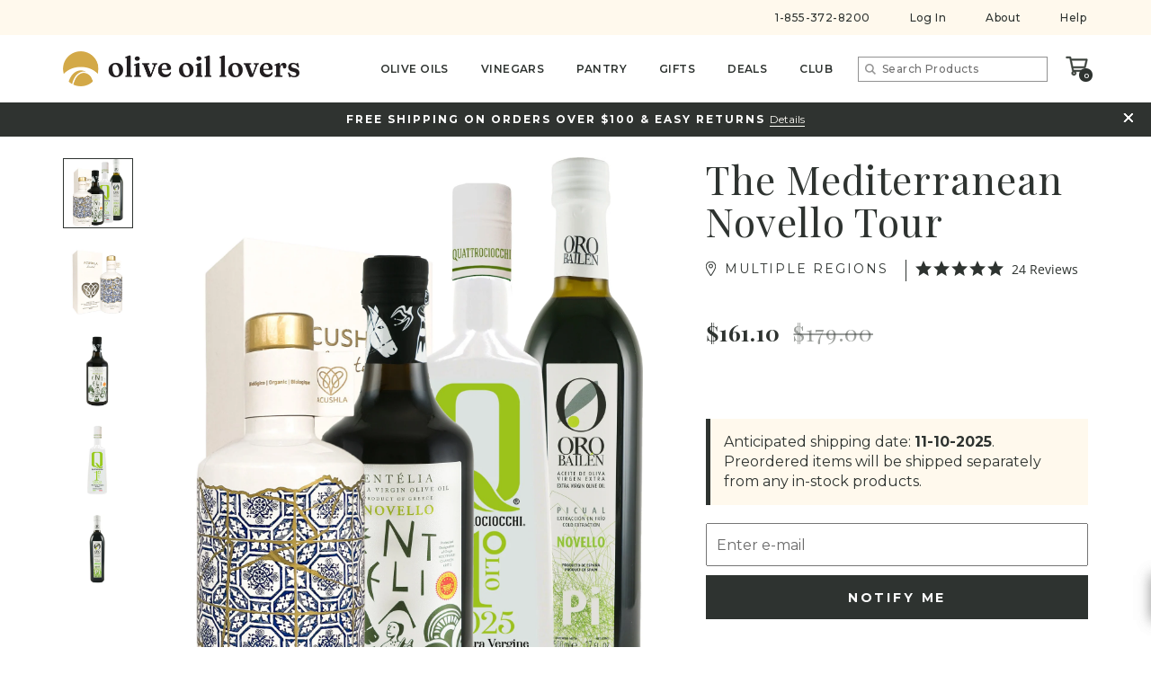

--- FILE ---
content_type: text/html; charset=utf-8
request_url: https://oliveoillovers.com/products/the-mediterranean-novello-experience
body_size: 57088
content:
<!doctype html>
<html class="no-js" lang="en">

<head>
  <script type="application/vnd.locksmith+json" data-locksmith>{"version":"v254","locked":false,"initialized":true,"scope":"product","access_granted":true,"access_denied":false,"requires_customer":false,"manual_lock":false,"remote_lock":false,"has_timeout":false,"remote_rendered":null,"hide_resource":false,"hide_links_to_resource":false,"transparent":true,"locks":{"all":[],"opened":[]},"keys":[],"keys_signature":"a641f94ebdd3967f517d9d409a6f5e44fe94f0e792aae6dc93d77dc0004aada4","state":{"template":"product","theme":136483012770,"product":"the-mediterranean-novello-experience","collection":null,"page":null,"blog":null,"article":null,"app":null},"now":1769039417,"path":"\/products\/the-mediterranean-novello-experience","locale_root_url":"\/","canonical_url":"https:\/\/oliveoillovers.com\/products\/the-mediterranean-novello-experience","customer_id":null,"customer_id_signature":"a641f94ebdd3967f517d9d409a6f5e44fe94f0e792aae6dc93d77dc0004aada4","cart":null}</script><script data-locksmith>!function(){undefined;!function(){var s=window.Locksmith={},e=document.querySelector('script[type="application/vnd.locksmith+json"]'),n=e&&e.innerHTML;if(s.state={},s.util={},s.loading=!1,n)try{s.state=JSON.parse(n)}catch(d){}if(document.addEventListener&&document.querySelector){var o,a,i,t=[76,79,67,75,83,77,73,84,72,49,49],c=function(){a=t.slice(0)},l="style",r=function(e){e&&27!==e.keyCode&&"click"!==e.type||(document.removeEventListener("keydown",r),document.removeEventListener("click",r),o&&document.body.removeChild(o),o=null)};c(),document.addEventListener("keyup",function(e){if(e.keyCode===a[0]){if(clearTimeout(i),a.shift(),0<a.length)return void(i=setTimeout(c,1e3));c(),r(),(o=document.createElement("div"))[l].width="50%",o[l].maxWidth="1000px",o[l].height="85%",o[l].border="1px rgba(0, 0, 0, 0.2) solid",o[l].background="rgba(255, 255, 255, 0.99)",o[l].borderRadius="4px",o[l].position="fixed",o[l].top="50%",o[l].left="50%",o[l].transform="translateY(-50%) translateX(-50%)",o[l].boxShadow="0 2px 5px rgba(0, 0, 0, 0.3), 0 0 100vh 100vw rgba(0, 0, 0, 0.5)",o[l].zIndex="2147483645";var t=document.createElement("textarea");t.value=JSON.stringify(JSON.parse(n),null,2),t[l].border="none",t[l].display="block",t[l].boxSizing="border-box",t[l].width="100%",t[l].height="100%",t[l].background="transparent",t[l].padding="22px",t[l].fontFamily="monospace",t[l].fontSize="14px",t[l].color="#333",t[l].resize="none",t[l].outline="none",t.readOnly=!0,o.appendChild(t),document.body.appendChild(o),t.addEventListener("click",function(e){e.stopImmediatePropagation()}),t.select(),document.addEventListener("keydown",r),document.addEventListener("click",r)}})}s.isEmbedded=-1!==window.location.search.indexOf("_ab=0&_fd=0&_sc=1"),s.path=s.state.path||window.location.pathname,s.basePath=s.state.locale_root_url.concat("/apps/locksmith").replace(/^\/\//,"/"),s.reloading=!1,s.util.console=window.console||{log:function(){},error:function(){}},s.util.makeUrl=function(e,t){var n,o=s.basePath+e,a=[],i=s.cache();for(n in i)a.push(n+"="+encodeURIComponent(i[n]));for(n in t)a.push(n+"="+encodeURIComponent(t[n]));return s.state.customer_id&&(a.push("customer_id="+encodeURIComponent(s.state.customer_id)),a.push("customer_id_signature="+encodeURIComponent(s.state.customer_id_signature))),o+=(-1===o.indexOf("?")?"?":"&")+a.join("&")},s._initializeCallbacks=[],s.on=function(e,t){if("initialize"!==e)throw'Locksmith.on() currently only supports the "initialize" event';s._initializeCallbacks.push(t)},s.initializeSession=function(e){if(!s.isEmbedded){var t=!1,n=!0,o=!0;(e=e||{}).silent&&(o=n=!(t=!0)),s.ping({silent:t,spinner:n,reload:o,callback:function(){s._initializeCallbacks.forEach(function(e){e()})}})}},s.cache=function(e){var t={};try{var n=function a(e){return(document.cookie.match("(^|; )"+e+"=([^;]*)")||0)[2]};t=JSON.parse(decodeURIComponent(n("locksmith-params")||"{}"))}catch(d){}if(e){for(var o in e)t[o]=e[o];document.cookie="locksmith-params=; expires=Thu, 01 Jan 1970 00:00:00 GMT; path=/",document.cookie="locksmith-params="+encodeURIComponent(JSON.stringify(t))+"; path=/"}return t},s.cache.cart=s.state.cart,s.cache.cartLastSaved=null,s.params=s.cache(),s.util.reload=function(){s.reloading=!0;try{window.location.href=window.location.href.replace(/#.*/,"")}catch(d){s.util.console.error("Preferred reload method failed",d),window.location.reload()}},s.cache.saveCart=function(e){if(!s.cache.cart||s.cache.cart===s.cache.cartLastSaved)return e?e():null;var t=s.cache.cartLastSaved;s.cache.cartLastSaved=s.cache.cart,fetch("/cart/update.js",{method:"POST",headers:{"Content-Type":"application/json",Accept:"application/json"},body:JSON.stringify({attributes:{locksmith:s.cache.cart}})}).then(function(e){if(!e.ok)throw new Error("Cart update failed: "+e.status);return e.json()}).then(function(){e&&e()})["catch"](function(e){if(s.cache.cartLastSaved=t,!s.reloading)throw e})},s.util.spinnerHTML='<style>body{background:#FFF}@keyframes spin{from{transform:rotate(0deg)}to{transform:rotate(360deg)}}#loading{display:flex;width:100%;height:50vh;color:#777;align-items:center;justify-content:center}#loading .spinner{display:block;animation:spin 600ms linear infinite;position:relative;width:50px;height:50px}#loading .spinner-ring{stroke:currentColor;stroke-dasharray:100%;stroke-width:2px;stroke-linecap:round;fill:none}</style><div id="loading"><div class="spinner"><svg width="100%" height="100%"><svg preserveAspectRatio="xMinYMin"><circle class="spinner-ring" cx="50%" cy="50%" r="45%"></circle></svg></svg></div></div>',s.util.clobberBody=function(e){document.body.innerHTML=e},s.util.clobberDocument=function(e){e.responseText&&(e=e.responseText),document.documentElement&&document.removeChild(document.documentElement);var t=document.open("text/html","replace");t.writeln(e),t.close(),setTimeout(function(){var e=t.querySelector("[autofocus]");e&&e.focus()},100)},s.util.serializeForm=function(e){if(e&&"FORM"===e.nodeName){var t,n,o={};for(t=e.elements.length-1;0<=t;t-=1)if(""!==e.elements[t].name)switch(e.elements[t].nodeName){case"INPUT":switch(e.elements[t].type){default:case"text":case"hidden":case"password":case"button":case"reset":case"submit":o[e.elements[t].name]=e.elements[t].value;break;case"checkbox":case"radio":e.elements[t].checked&&(o[e.elements[t].name]=e.elements[t].value);break;case"file":}break;case"TEXTAREA":o[e.elements[t].name]=e.elements[t].value;break;case"SELECT":switch(e.elements[t].type){case"select-one":o[e.elements[t].name]=e.elements[t].value;break;case"select-multiple":for(n=e.elements[t].options.length-1;0<=n;n-=1)e.elements[t].options[n].selected&&(o[e.elements[t].name]=e.elements[t].options[n].value)}break;case"BUTTON":switch(e.elements[t].type){case"reset":case"submit":case"button":o[e.elements[t].name]=e.elements[t].value}}return o}},s.util.on=function(e,i,s,t){t=t||document;var c="locksmith-"+e+i,n=function(e){var t=e.target,n=e.target.parentElement,o=t&&t.className&&(t.className.baseVal||t.className)||"",a=n&&n.className&&(n.className.baseVal||n.className)||"";("string"==typeof o&&-1!==o.split(/\s+/).indexOf(i)||"string"==typeof a&&-1!==a.split(/\s+/).indexOf(i))&&!e[c]&&(e[c]=!0,s(e))};t.attachEvent?t.attachEvent(e,n):t.addEventListener(e,n,!1)},s.util.enableActions=function(e){s.util.on("click","locksmith-action",function(e){e.preventDefault();var t=e.target;t.dataset.confirmWith&&!confirm(t.dataset.confirmWith)||(t.disabled=!0,t.innerText=t.dataset.disableWith,s.post("/action",t.dataset.locksmithParams,{spinner:!1,type:"text",success:function(e){(e=JSON.parse(e.responseText)).message&&alert(e.message),s.util.reload()}}))},e)},s.util.inject=function(e,t){var n=["data","locksmith","append"];if(-1!==t.indexOf(n.join("-"))){var o=document.createElement("div");o.innerHTML=t,e.appendChild(o)}else e.innerHTML=t;var a,i,s=e.querySelectorAll("script");for(i=0;i<s.length;++i){a=s[i];var c=document.createElement("script");if(a.type&&(c.type=a.type),a.src)c.src=a.src;else{var l=document.createTextNode(a.innerHTML);c.appendChild(l)}e.appendChild(c)}var r=e.querySelector("[autofocus]");r&&r.focus()},s.post=function(e,t,n){!1!==(n=n||{}).spinner&&s.util.clobberBody(s.util.spinnerHTML);var o={};n.container===document?(o.layout=1,n.success=function(e){s.util.clobberDocument(e)}):n.container&&(o.layout=0,n.success=function(e){var t=document.getElementById(n.container);s.util.inject(t,e),t.id===t.firstChild.id&&t.parentElement.replaceChild(t.firstChild,t)}),n.form_type&&(t.form_type=n.form_type),n.include_layout_classes!==undefined&&(t.include_layout_classes=n.include_layout_classes),n.lock_id!==undefined&&(t.lock_id=n.lock_id),s.loading=!0;var a=s.util.makeUrl(e,o),i="json"===n.type||"text"===n.type;fetch(a,{method:"POST",headers:{"Content-Type":"application/json",Accept:i?"application/json":"text/html"},body:JSON.stringify(t)}).then(function(e){if(!e.ok)throw new Error("Request failed: "+e.status);return e.text()}).then(function(e){var t=n.success||s.util.clobberDocument;t(i?{responseText:e}:e)})["catch"](function(e){if(!s.reloading)if("dashboard.weglot.com"!==window.location.host){if(!n.silent)throw alert("Something went wrong! Please refresh and try again."),e;console.error(e)}else console.error(e)})["finally"](function(){s.loading=!1})},s.postResource=function(e,t){e.path=s.path,e.search=window.location.search,e.state=s.state,e.passcode&&(e.passcode=e.passcode.trim()),e.email&&(e.email=e.email.trim()),e.state.cart=s.cache.cart,e.locksmith_json=s.jsonTag,e.locksmith_json_signature=s.jsonTagSignature,s.post("/resource",e,t)},s.ping=function(e){if(!s.isEmbedded){e=e||{};var t=function(){e.reload?s.util.reload():"function"==typeof e.callback&&e.callback()};s.post("/ping",{path:s.path,search:window.location.search,state:s.state},{spinner:!!e.spinner,silent:"undefined"==typeof e.silent||e.silent,type:"text",success:function(e){e&&e.responseText?((e=JSON.parse(e.responseText)).messages&&0<e.messages.length&&s.showMessages(e.messages),e.cart&&s.cache.cart!==e.cart?(s.cache.cart=e.cart,s.cache.saveCart(function(){t(),e.cart&&e.cart.match(/^.+:/)&&s.util.reload()})):t()):console.error("[Locksmith] Invalid result in ping callback:",e)}})}},s.timeoutMonitor=function(){var e=s.cache.cart;s.ping({callback:function(){e!==s.cache.cart||setTimeout(function(){s.timeoutMonitor()},6e4)}})},s.showMessages=function(e){var t=document.createElement("div");t.style.position="fixed",t.style.left=0,t.style.right=0,t.style.bottom="-50px",t.style.opacity=0,t.style.background="#191919",t.style.color="#ddd",t.style.transition="bottom 0.2s, opacity 0.2s",t.style.zIndex=999999,t.innerHTML="        <style>          .locksmith-ab .locksmith-b { display: none; }          .locksmith-ab.toggled .locksmith-b { display: flex; }          .locksmith-ab.toggled .locksmith-a { display: none; }          .locksmith-flex { display: flex; flex-wrap: wrap; justify-content: space-between; align-items: center; padding: 10px 20px; }          .locksmith-message + .locksmith-message { border-top: 1px #555 solid; }          .locksmith-message a { color: inherit; font-weight: bold; }          .locksmith-message a:hover { color: inherit; opacity: 0.8; }          a.locksmith-ab-toggle { font-weight: inherit; text-decoration: underline; }          .locksmith-text { flex-grow: 1; }          .locksmith-cta { flex-grow: 0; text-align: right; }          .locksmith-cta button { transform: scale(0.8); transform-origin: left; }          .locksmith-cta > * { display: block; }          .locksmith-cta > * + * { margin-top: 10px; }          .locksmith-message a.locksmith-close { flex-grow: 0; text-decoration: none; margin-left: 15px; font-size: 30px; font-family: monospace; display: block; padding: 2px 10px; }                    @media screen and (max-width: 600px) {            .locksmith-wide-only { display: none !important; }            .locksmith-flex { padding: 0 15px; }            .locksmith-flex > * { margin-top: 5px; margin-bottom: 5px; }            .locksmith-cta { text-align: left; }          }                    @media screen and (min-width: 601px) {            .locksmith-narrow-only { display: none !important; }          }        </style>      "+e.map(function(e){return'<div class="locksmith-message">'+e+"</div>"}).join(""),document.body.appendChild(t),document.body.style.position="relative",document.body.parentElement.style.paddingBottom=t.offsetHeight+"px",setTimeout(function(){t.style.bottom=0,t.style.opacity=1},50),s.util.on("click","locksmith-ab-toggle",function(e){e.preventDefault();for(var t=e.target.parentElement;-1===t.className.split(" ").indexOf("locksmith-ab");)t=t.parentElement;-1!==t.className.split(" ").indexOf("toggled")?t.className=t.className.replace("toggled",""):t.className=t.className+" toggled"}),s.util.enableActions(t)}}()}();</script>
      <script data-locksmith>Locksmith.cache.cart=null</script>

  <script data-locksmith>Locksmith.jsonTag="{\"version\":\"v254\",\"locked\":false,\"initialized\":true,\"scope\":\"product\",\"access_granted\":true,\"access_denied\":false,\"requires_customer\":false,\"manual_lock\":false,\"remote_lock\":false,\"has_timeout\":false,\"remote_rendered\":null,\"hide_resource\":false,\"hide_links_to_resource\":false,\"transparent\":true,\"locks\":{\"all\":[],\"opened\":[]},\"keys\":[],\"keys_signature\":\"a641f94ebdd3967f517d9d409a6f5e44fe94f0e792aae6dc93d77dc0004aada4\",\"state\":{\"template\":\"product\",\"theme\":136483012770,\"product\":\"the-mediterranean-novello-experience\",\"collection\":null,\"page\":null,\"blog\":null,\"article\":null,\"app\":null},\"now\":1769039417,\"path\":\"\\\/products\\\/the-mediterranean-novello-experience\",\"locale_root_url\":\"\\\/\",\"canonical_url\":\"https:\\\/\\\/oliveoillovers.com\\\/products\\\/the-mediterranean-novello-experience\",\"customer_id\":null,\"customer_id_signature\":\"a641f94ebdd3967f517d9d409a6f5e44fe94f0e792aae6dc93d77dc0004aada4\",\"cart\":null}";Locksmith.jsonTagSignature="56248d7df53897e789bfca463e213707b6f0a1a780108f2076cf13cc010e4f98"</script>
  <!-- START PRELOAD OPTIMONK -->
  <link rel="preconnect" href="https://onsite.optimonk.com"/>
  <script>
  var urlPatterns = [/.*/];
  var OMConfig={
  account: 12889,
  urlPatterns
  };
  function OMCreateAntiFlicker(t={}){let{hiddenElement:e="body",timeout:n=2e3,hidingStyle:r="opacity: 0 !important; background: none !important;",callback:i,urlPatterns:o=[]}=t,c=null,a=null,f=!1;function l(){if(!f){if(!function t(){let e=window.location.pathname+window.location.search+window.location.hash;return o.some(t=>"string"==typeof t?e.includes(t):t instanceof RegExp?t.test(e):"function"==typeof t&&t(e))}())return console.log("URL does not match patterns. Skipping hide."),!1;if(function t(){let e=performance.getEntriesByName("first-contentful-paint")[0];return void 0!==e}())return console.log("First Contentful Paint detected. Skipping hide."),!1;try{return c=function t(){let n=document.createElement("style");n.setAttribute("type","text/css");let i=`${e} { ${r} }`;return n.styleSheet?n.styleSheet.cssText=i:n.appendChild(document.createTextNode(i)),n}(),document.head.appendChild(c),f=!0,a=setTimeout(u,n),!0}catch(t){return console.error("Anti-flicker failed to hide element:",t),!1}}}function u(){if(f)try{return c&&c.parentNode&&c.parentNode.removeChild(c),a&&(clearTimeout(a),a=null),f=!1,"function"==typeof i&&i(),!0}catch(t){return console.error("Anti-flicker failed to show element:",t),!1}}function s(){return f}return l(),new PerformanceObserver(t=>{for(let e of t.getEntries())if("first-contentful-paint"===e.name){u();break}}).observe({type:"paint",buffered:!0}),{hide:l,show:u,isHidden:s}}const fetchScript={get:function(t,e){fetch(t).then(t=>{let n={};return t.headers.forEach((t,e)=>{n[e]=t}),t.text().then(t=>{e(t,n)})}).catch(t=>{console.error("Error fetching the script:",t)})}};
  var OMCustomAntiFlicker=OMCreateAntiFlicker(OMConfig);
  </script>
  <script>
  fetchScript.get(`https://onsite.optimonk.com/script.js?account=${OMConfig.account}`,(t,e)=>{t=`var OMHeaderData = '${JSON.stringify(e)}';${t}`;let n=document.createElement("script");n.id="om-frontend-script",n.innerHTML=t,n.type="text/javascript",n.async=!0,document.head.appendChild(n)});
  </script>
  <!-- END PRELOAD OPTIMONK -->
  <meta charset="utf-8">
  <meta http-equiv="X-UA-Compatible" content="IE=edge,chrome=1">
  <meta name="viewport" content="width=device-width, initial-scale=1, maximum-scale=1"><meta name="description" content="Buy premium olive oils from award-winning producers. Extra virgin, organic, flavored and infused olive oils and gifts from Italy, Spain, Greece, France, Portugal, California, and more.">


    <link rel="preconnect" href="https://cdn.shopify.com" crossorigin>
  <link rel="preconnect" href="https://fonts.shopify.com" crossorigin>
  <link rel="preconnect" href="https://monorail-edge.shopifysvc.com">
  
  

<link rel="shortcut icon" href="//oliveoillovers.com/cdn/shop/files/favicon_32x32.png?v=1623815102" type="image/png"><!-- Pending : update in base theme this complete file --><title>The Mediterranean Novello Tour Package Deal
&ndash; Olive Oil Lovers</title><meta name="description" content="ACUSHLA ORGANIC DOP TRÁS-OS-MONTES NOVELLO W/ GIFT BOX: Acushla Limited Edition is an organic extra virgin olive oil extracted from a century-old olive grove. It has a balanced, medium fruity profile with slightly more pronounced bitterness and spiciness compared to the classic Acushla.This limited edition celebrates P">
<!-- No-Index Pages -->
  
  <!-- /snippets/social-meta-tags.liquid -->




<meta property="og:site_name" content="Olive Oil Lovers">
<meta property="og:url" content="https://oliveoillovers.com/products/the-mediterranean-novello-experience"><meta property="og:title" content="The Mediterranean Novello Tour">
<meta property="og:type" content="product">
<meta property="og:description" content="ACUSHLA ORGANIC DOP TRÁS-OS-MONTES NOVELLO W/ GIFT BOX: Acushla Limited Edition is an organic extra virgin olive oil extracted from a century-old olive grove. It has a balanced, medium fruity profile with slightly more pronounced bitterness and spiciness compared to the classic Acushla.This limited edition celebrates P">

<meta property="og:price:amount" content="161.10">
<meta property="og:price:currency" content="USD">

<meta property="og:image" content="http://oliveoillovers.com/cdn/shop/files/med-tour-alt_1200x1200.jpg?v=1760121788"><meta property="og:image" content="http://oliveoillovers.com/cdn/shop/files/acushla-limited-edition_98617366-78ca-4f80-90a8-77efc65599a3_1200x1200.jpg?v=1765447805"><meta property="og:image" content="http://oliveoillovers.com/cdn/shop/files/entelia-novello-25_eab5d6af-4c3b-4d37-9170-f78498e2f5b4_1200x1200.jpg?v=1765447805">
<meta property="og:image:secure_url" content="https://oliveoillovers.com/cdn/shop/files/med-tour-alt_1200x1200.jpg?v=1760121788"><meta property="og:image:secure_url" content="https://oliveoillovers.com/cdn/shop/files/acushla-limited-edition_98617366-78ca-4f80-90a8-77efc65599a3_1200x1200.jpg?v=1765447805"><meta property="og:image:secure_url" content="https://oliveoillovers.com/cdn/shop/files/entelia-novello-25_eab5d6af-4c3b-4d37-9170-f78498e2f5b4_1200x1200.jpg?v=1765447805">


  <meta name="twitter:site" content="@EVOOLovers/">

<meta name="twitter:card" content="summary_large_image"><meta name="twitter:title" content="The Mediterranean Novello Tour">
<meta name="twitter:description" content="ACUSHLA ORGANIC DOP TRÁS-OS-MONTES NOVELLO W/ GIFT BOX: Acushla Limited Edition is an organic extra virgin olive oil extracted from a century-old olive grove. It has a balanced, medium fruity profile with slightly more pronounced bitterness and spiciness compared to the classic Acushla.This limited edition celebrates P">

  <!-- Vendor Scripts -->
<script src="//oliveoillovers.com/cdn/shop/t/36/assets/_sm-theme-vendor.min.js?v=118054553291122607541720686833" type="text/javascript"></script>
<!-- Initialise Cart.js once the page has loaded -->
<!--[if gt IE 8]> <!-- -->
<script src="//oliveoillovers.com/cdn/shop/t/36/assets/rivets-cart.min.js?v=71148455348259262541720686833" type="text/javascript"></script>
<script type="text/javascript">
  CartJS.init({"note":null,"attributes":{},"original_total_price":0,"total_price":0,"total_discount":0,"total_weight":0.0,"item_count":0,"items":[],"requires_shipping":false,"currency":"USD","items_subtotal_price":0,"cart_level_discount_applications":[],"checkout_charge_amount":0}, {
    "debug": true
  });
</script>
<!-- PDP Page Variant Selection BEGINS -->

<script src="//oliveoillovers.com/cdn/shopifycloud/storefront/assets/themes_support/option_selection-b017cd28.js" type="text/javascript"></script>

<!-- Custom Styles -->
<link href="//oliveoillovers.com/cdn/shop/t/36/assets/_sm-global.css?v=154580264349514785741720686833" rel="stylesheet" type="text/css" media="all" />
<link href="//oliveoillovers.com/cdn/shop/t/36/assets/_sm-style.css?v=105335980373797484981727858474" rel="stylesheet" type="text/css" media="all" />
<script src="//oliveoillovers.com/cdn/shop/t/36/assets/slick.min.js?v=15194783883252844911720686833" type="text/javascript"></script>

<!-- Custom Scripts -->
<script src="//oliveoillovers.com/cdn/shop/t/36/assets/_sm-theme.js?v=178376343622718204621720686833" type="text/javascript"></script>
<script src="//oliveoillovers.com/cdn/shop/t/36/assets/theme.js?v=119699219984822164891720686833" defer="defer"></script>
<script src="//oliveoillovers.com/cdn/shop/t/36/assets/keyboard-tabbing.js?v=148645896359615724671720686833" defer="defer"></script>
<!-- Vendor Styles-->
<link href="//oliveoillovers.com/cdn/shop/t/36/assets/_sm-style-vendor.css?v=149427344665922698891720686833" rel="stylesheet" type="text/css" media="all" />
<!-- Lity CSS -->
<link href="//oliveoillovers.com/cdn/shop/t/36/assets/lity.css?v=79789045103631706831720686833" rel="stylesheet" type="text/css" media="all" />
<!-- a11y by Be Accessible CSS -->
<link href="//oliveoillovers.com/cdn/shop/t/36/assets/a11y.css?v=116915440522619445511720686833" rel="stylesheet" type="text/css" media="all" />
<!-- For customer templates only -->

<!-- 3rd Party Scripts-->

<!-- Hotjar Tracking Code for https://oliveoillovers.com/ -->
<script>
  (function(h,o,t,j,a,r){
      h.hj=h.hj||function(){(h.hj.q=h.hj.q||[]).push(arguments)};
      h._hjSettings={hjid:2634547,hjsv:6};
      a=o.getElementsByTagName('head')[0];
      r=o.createElement('script');r.async=1;
      r.src=t+h._hjSettings.hjid+j+h._hjSettings.hjsv;
      a.appendChild(r);
  })(window,document,'https://static.hotjar.com/c/hotjar-','.js?sv=');
</script>

<script src="https://static.rechargecdn.com/assets/js/widget.min.js/" defer="defer"></script>

  <link href="//oliveoillovers.com/cdn/shop/t/36/assets/ool.css?v=78190303803035097531767024282" rel="stylesheet" type="text/css" media="all" />
  <script>window.performance && window.performance.mark && window.performance.mark('shopify.content_for_header.start');</script><meta name="google-site-verification" content="UL2cf8GJqS7mJvT96b13xbvIE8NQYOxsckGAZaJivoI">
<meta id="shopify-digital-wallet" name="shopify-digital-wallet" content="/57257918626/digital_wallets/dialog">
<meta name="shopify-checkout-api-token" content="83d4138dc4dc474e138f8912159ae4e9">
<meta id="in-context-paypal-metadata" data-shop-id="57257918626" data-venmo-supported="true" data-environment="production" data-locale="en_US" data-paypal-v4="true" data-currency="USD">
<link rel="alternate" type="application/json+oembed" href="https://oliveoillovers.com/products/the-mediterranean-novello-experience.oembed">
<script async="async" src="/checkouts/internal/preloads.js?locale=en-US"></script>
<link rel="preconnect" href="https://shop.app" crossorigin="anonymous">
<script async="async" src="https://shop.app/checkouts/internal/preloads.js?locale=en-US&shop_id=57257918626" crossorigin="anonymous"></script>
<script id="apple-pay-shop-capabilities" type="application/json">{"shopId":57257918626,"countryCode":"US","currencyCode":"USD","merchantCapabilities":["supports3DS"],"merchantId":"gid:\/\/shopify\/Shop\/57257918626","merchantName":"Olive Oil Lovers","requiredBillingContactFields":["postalAddress","email"],"requiredShippingContactFields":["postalAddress","email"],"shippingType":"shipping","supportedNetworks":["visa","masterCard","amex","discover","elo","jcb"],"total":{"type":"pending","label":"Olive Oil Lovers","amount":"1.00"},"shopifyPaymentsEnabled":true,"supportsSubscriptions":true}</script>
<script id="shopify-features" type="application/json">{"accessToken":"83d4138dc4dc474e138f8912159ae4e9","betas":["rich-media-storefront-analytics"],"domain":"oliveoillovers.com","predictiveSearch":true,"shopId":57257918626,"locale":"en"}</script>
<script>var Shopify = Shopify || {};
Shopify.shop = "olive-oil-lovers.myshopify.com";
Shopify.locale = "en";
Shopify.currency = {"active":"USD","rate":"1.0"};
Shopify.country = "US";
Shopify.theme = {"name":"OOL 3.5 [Gifting Template]","id":136483012770,"schema_name":"Pixelo Perfect","schema_version":"1.0.0","theme_store_id":null,"role":"main"};
Shopify.theme.handle = "null";
Shopify.theme.style = {"id":null,"handle":null};
Shopify.cdnHost = "oliveoillovers.com/cdn";
Shopify.routes = Shopify.routes || {};
Shopify.routes.root = "/";</script>
<script type="module">!function(o){(o.Shopify=o.Shopify||{}).modules=!0}(window);</script>
<script>!function(o){function n(){var o=[];function n(){o.push(Array.prototype.slice.apply(arguments))}return n.q=o,n}var t=o.Shopify=o.Shopify||{};t.loadFeatures=n(),t.autoloadFeatures=n()}(window);</script>
<script>
  window.ShopifyPay = window.ShopifyPay || {};
  window.ShopifyPay.apiHost = "shop.app\/pay";
  window.ShopifyPay.redirectState = null;
</script>
<script id="shop-js-analytics" type="application/json">{"pageType":"product"}</script>
<script defer="defer" async type="module" src="//oliveoillovers.com/cdn/shopifycloud/shop-js/modules/v2/client.init-shop-cart-sync_BT-GjEfc.en.esm.js"></script>
<script defer="defer" async type="module" src="//oliveoillovers.com/cdn/shopifycloud/shop-js/modules/v2/chunk.common_D58fp_Oc.esm.js"></script>
<script defer="defer" async type="module" src="//oliveoillovers.com/cdn/shopifycloud/shop-js/modules/v2/chunk.modal_xMitdFEc.esm.js"></script>
<script type="module">
  await import("//oliveoillovers.com/cdn/shopifycloud/shop-js/modules/v2/client.init-shop-cart-sync_BT-GjEfc.en.esm.js");
await import("//oliveoillovers.com/cdn/shopifycloud/shop-js/modules/v2/chunk.common_D58fp_Oc.esm.js");
await import("//oliveoillovers.com/cdn/shopifycloud/shop-js/modules/v2/chunk.modal_xMitdFEc.esm.js");

  window.Shopify.SignInWithShop?.initShopCartSync?.({"fedCMEnabled":true,"windoidEnabled":true});

</script>
<script>
  window.Shopify = window.Shopify || {};
  if (!window.Shopify.featureAssets) window.Shopify.featureAssets = {};
  window.Shopify.featureAssets['shop-js'] = {"shop-cart-sync":["modules/v2/client.shop-cart-sync_DZOKe7Ll.en.esm.js","modules/v2/chunk.common_D58fp_Oc.esm.js","modules/v2/chunk.modal_xMitdFEc.esm.js"],"init-fed-cm":["modules/v2/client.init-fed-cm_B6oLuCjv.en.esm.js","modules/v2/chunk.common_D58fp_Oc.esm.js","modules/v2/chunk.modal_xMitdFEc.esm.js"],"shop-cash-offers":["modules/v2/client.shop-cash-offers_D2sdYoxE.en.esm.js","modules/v2/chunk.common_D58fp_Oc.esm.js","modules/v2/chunk.modal_xMitdFEc.esm.js"],"shop-login-button":["modules/v2/client.shop-login-button_QeVjl5Y3.en.esm.js","modules/v2/chunk.common_D58fp_Oc.esm.js","modules/v2/chunk.modal_xMitdFEc.esm.js"],"pay-button":["modules/v2/client.pay-button_DXTOsIq6.en.esm.js","modules/v2/chunk.common_D58fp_Oc.esm.js","modules/v2/chunk.modal_xMitdFEc.esm.js"],"shop-button":["modules/v2/client.shop-button_DQZHx9pm.en.esm.js","modules/v2/chunk.common_D58fp_Oc.esm.js","modules/v2/chunk.modal_xMitdFEc.esm.js"],"avatar":["modules/v2/client.avatar_BTnouDA3.en.esm.js"],"init-windoid":["modules/v2/client.init-windoid_CR1B-cfM.en.esm.js","modules/v2/chunk.common_D58fp_Oc.esm.js","modules/v2/chunk.modal_xMitdFEc.esm.js"],"init-shop-for-new-customer-accounts":["modules/v2/client.init-shop-for-new-customer-accounts_C_vY_xzh.en.esm.js","modules/v2/client.shop-login-button_QeVjl5Y3.en.esm.js","modules/v2/chunk.common_D58fp_Oc.esm.js","modules/v2/chunk.modal_xMitdFEc.esm.js"],"init-shop-email-lookup-coordinator":["modules/v2/client.init-shop-email-lookup-coordinator_BI7n9ZSv.en.esm.js","modules/v2/chunk.common_D58fp_Oc.esm.js","modules/v2/chunk.modal_xMitdFEc.esm.js"],"init-shop-cart-sync":["modules/v2/client.init-shop-cart-sync_BT-GjEfc.en.esm.js","modules/v2/chunk.common_D58fp_Oc.esm.js","modules/v2/chunk.modal_xMitdFEc.esm.js"],"shop-toast-manager":["modules/v2/client.shop-toast-manager_DiYdP3xc.en.esm.js","modules/v2/chunk.common_D58fp_Oc.esm.js","modules/v2/chunk.modal_xMitdFEc.esm.js"],"init-customer-accounts":["modules/v2/client.init-customer-accounts_D9ZNqS-Q.en.esm.js","modules/v2/client.shop-login-button_QeVjl5Y3.en.esm.js","modules/v2/chunk.common_D58fp_Oc.esm.js","modules/v2/chunk.modal_xMitdFEc.esm.js"],"init-customer-accounts-sign-up":["modules/v2/client.init-customer-accounts-sign-up_iGw4briv.en.esm.js","modules/v2/client.shop-login-button_QeVjl5Y3.en.esm.js","modules/v2/chunk.common_D58fp_Oc.esm.js","modules/v2/chunk.modal_xMitdFEc.esm.js"],"shop-follow-button":["modules/v2/client.shop-follow-button_CqMgW2wH.en.esm.js","modules/v2/chunk.common_D58fp_Oc.esm.js","modules/v2/chunk.modal_xMitdFEc.esm.js"],"checkout-modal":["modules/v2/client.checkout-modal_xHeaAweL.en.esm.js","modules/v2/chunk.common_D58fp_Oc.esm.js","modules/v2/chunk.modal_xMitdFEc.esm.js"],"shop-login":["modules/v2/client.shop-login_D91U-Q7h.en.esm.js","modules/v2/chunk.common_D58fp_Oc.esm.js","modules/v2/chunk.modal_xMitdFEc.esm.js"],"lead-capture":["modules/v2/client.lead-capture_BJmE1dJe.en.esm.js","modules/v2/chunk.common_D58fp_Oc.esm.js","modules/v2/chunk.modal_xMitdFEc.esm.js"],"payment-terms":["modules/v2/client.payment-terms_Ci9AEqFq.en.esm.js","modules/v2/chunk.common_D58fp_Oc.esm.js","modules/v2/chunk.modal_xMitdFEc.esm.js"]};
</script>
<script>(function() {
  var isLoaded = false;
  function asyncLoad() {
    if (isLoaded) return;
    isLoaded = true;
    var urls = ["https:\/\/instafeed.nfcube.com\/cdn\/f41f404b34cb8348ee467481b7e0e167.js?shop=olive-oil-lovers.myshopify.com","https:\/\/str.rise-ai.com\/?shop=olive-oil-lovers.myshopify.com","https:\/\/strn.rise-ai.com\/?shop=olive-oil-lovers.myshopify.com","https:\/\/config.gorgias.chat\/bundle-loader\/01GYCCJB54H68XV2R2VVYPMXVH?source=shopify1click\u0026shop=olive-oil-lovers.myshopify.com","https:\/\/lac.sfapp.magefan.top\/js\/scripttags\/assistance\/init.js?shop=olive-oil-lovers.myshopify.com","https:\/\/cdn-widgetsrepository.yotpo.com\/v1\/loader\/sKS9F8fp2rR5djtKt6hpIYzp8dGEy7122L1sGjUE?shop=olive-oil-lovers.myshopify.com","https:\/\/dr4qe3ddw9y32.cloudfront.net\/awin-shopify-integration-code.js?aid=97891\u0026v=shopifyApp_5.2.3\u0026ts=1763151929255\u0026shop=olive-oil-lovers.myshopify.com","https:\/\/cdn.9gtb.com\/loader.js?g_cvt_id=1a391dc4-3573-435e-b234-814f6639f755\u0026shop=olive-oil-lovers.myshopify.com","https:\/\/uw-egcr.s3.eu-west-2.amazonaws.com\/egcr-badge-olive-oil-lovers.myshopify.com.js?shop=olive-oil-lovers.myshopify.com"];
    for (var i = 0; i < urls.length; i++) {
      var s = document.createElement('script');
      s.type = 'text/javascript';
      s.async = true;
      s.src = urls[i];
      var x = document.getElementsByTagName('script')[0];
      x.parentNode.insertBefore(s, x);
    }
  };
  if(window.attachEvent) {
    window.attachEvent('onload', asyncLoad);
  } else {
    window.addEventListener('load', asyncLoad, false);
  }
})();</script>
<script id="__st">var __st={"a":57257918626,"offset":-18000,"reqid":"b9ed38b6-d643-440c-9302-de3f523051ef-1769039417","pageurl":"oliveoillovers.com\/products\/the-mediterranean-novello-experience","u":"6601899fa8be","p":"product","rtyp":"product","rid":6956939903138};</script>
<script>window.ShopifyPaypalV4VisibilityTracking = true;</script>
<script id="captcha-bootstrap">!function(){'use strict';const t='contact',e='account',n='new_comment',o=[[t,t],['blogs',n],['comments',n],[t,'customer']],c=[[e,'customer_login'],[e,'guest_login'],[e,'recover_customer_password'],[e,'create_customer']],r=t=>t.map((([t,e])=>`form[action*='/${t}']:not([data-nocaptcha='true']) input[name='form_type'][value='${e}']`)).join(','),a=t=>()=>t?[...document.querySelectorAll(t)].map((t=>t.form)):[];function s(){const t=[...o],e=r(t);return a(e)}const i='password',u='form_key',d=['recaptcha-v3-token','g-recaptcha-response','h-captcha-response',i],f=()=>{try{return window.sessionStorage}catch{return}},m='__shopify_v',_=t=>t.elements[u];function p(t,e,n=!1){try{const o=window.sessionStorage,c=JSON.parse(o.getItem(e)),{data:r}=function(t){const{data:e,action:n}=t;return t[m]||n?{data:e,action:n}:{data:t,action:n}}(c);for(const[e,n]of Object.entries(r))t.elements[e]&&(t.elements[e].value=n);n&&o.removeItem(e)}catch(o){console.error('form repopulation failed',{error:o})}}const l='form_type',E='cptcha';function T(t){t.dataset[E]=!0}const w=window,h=w.document,L='Shopify',v='ce_forms',y='captcha';let A=!1;((t,e)=>{const n=(g='f06e6c50-85a8-45c8-87d0-21a2b65856fe',I='https://cdn.shopify.com/shopifycloud/storefront-forms-hcaptcha/ce_storefront_forms_captcha_hcaptcha.v1.5.2.iife.js',D={infoText:'Protected by hCaptcha',privacyText:'Privacy',termsText:'Terms'},(t,e,n)=>{const o=w[L][v],c=o.bindForm;if(c)return c(t,g,e,D).then(n);var r;o.q.push([[t,g,e,D],n]),r=I,A||(h.body.append(Object.assign(h.createElement('script'),{id:'captcha-provider',async:!0,src:r})),A=!0)});var g,I,D;w[L]=w[L]||{},w[L][v]=w[L][v]||{},w[L][v].q=[],w[L][y]=w[L][y]||{},w[L][y].protect=function(t,e){n(t,void 0,e),T(t)},Object.freeze(w[L][y]),function(t,e,n,w,h,L){const[v,y,A,g]=function(t,e,n){const i=e?o:[],u=t?c:[],d=[...i,...u],f=r(d),m=r(i),_=r(d.filter((([t,e])=>n.includes(e))));return[a(f),a(m),a(_),s()]}(w,h,L),I=t=>{const e=t.target;return e instanceof HTMLFormElement?e:e&&e.form},D=t=>v().includes(t);t.addEventListener('submit',(t=>{const e=I(t);if(!e)return;const n=D(e)&&!e.dataset.hcaptchaBound&&!e.dataset.recaptchaBound,o=_(e),c=g().includes(e)&&(!o||!o.value);(n||c)&&t.preventDefault(),c&&!n&&(function(t){try{if(!f())return;!function(t){const e=f();if(!e)return;const n=_(t);if(!n)return;const o=n.value;o&&e.removeItem(o)}(t);const e=Array.from(Array(32),(()=>Math.random().toString(36)[2])).join('');!function(t,e){_(t)||t.append(Object.assign(document.createElement('input'),{type:'hidden',name:u})),t.elements[u].value=e}(t,e),function(t,e){const n=f();if(!n)return;const o=[...t.querySelectorAll(`input[type='${i}']`)].map((({name:t})=>t)),c=[...d,...o],r={};for(const[a,s]of new FormData(t).entries())c.includes(a)||(r[a]=s);n.setItem(e,JSON.stringify({[m]:1,action:t.action,data:r}))}(t,e)}catch(e){console.error('failed to persist form',e)}}(e),e.submit())}));const S=(t,e)=>{t&&!t.dataset[E]&&(n(t,e.some((e=>e===t))),T(t))};for(const o of['focusin','change'])t.addEventListener(o,(t=>{const e=I(t);D(e)&&S(e,y())}));const B=e.get('form_key'),M=e.get(l),P=B&&M;t.addEventListener('DOMContentLoaded',(()=>{const t=y();if(P)for(const e of t)e.elements[l].value===M&&p(e,B);[...new Set([...A(),...v().filter((t=>'true'===t.dataset.shopifyCaptcha))])].forEach((e=>S(e,t)))}))}(h,new URLSearchParams(w.location.search),n,t,e,['guest_login'])})(!1,!0)}();</script>
<script integrity="sha256-4kQ18oKyAcykRKYeNunJcIwy7WH5gtpwJnB7kiuLZ1E=" data-source-attribution="shopify.loadfeatures" defer="defer" src="//oliveoillovers.com/cdn/shopifycloud/storefront/assets/storefront/load_feature-a0a9edcb.js" crossorigin="anonymous"></script>
<script crossorigin="anonymous" defer="defer" src="//oliveoillovers.com/cdn/shopifycloud/storefront/assets/shopify_pay/storefront-65b4c6d7.js?v=20250812"></script>
<script data-source-attribution="shopify.dynamic_checkout.dynamic.init">var Shopify=Shopify||{};Shopify.PaymentButton=Shopify.PaymentButton||{isStorefrontPortableWallets:!0,init:function(){window.Shopify.PaymentButton.init=function(){};var t=document.createElement("script");t.src="https://oliveoillovers.com/cdn/shopifycloud/portable-wallets/latest/portable-wallets.en.js",t.type="module",document.head.appendChild(t)}};
</script>
<script data-source-attribution="shopify.dynamic_checkout.buyer_consent">
  function portableWalletsHideBuyerConsent(e){var t=document.getElementById("shopify-buyer-consent"),n=document.getElementById("shopify-subscription-policy-button");t&&n&&(t.classList.add("hidden"),t.setAttribute("aria-hidden","true"),n.removeEventListener("click",e))}function portableWalletsShowBuyerConsent(e){var t=document.getElementById("shopify-buyer-consent"),n=document.getElementById("shopify-subscription-policy-button");t&&n&&(t.classList.remove("hidden"),t.removeAttribute("aria-hidden"),n.addEventListener("click",e))}window.Shopify?.PaymentButton&&(window.Shopify.PaymentButton.hideBuyerConsent=portableWalletsHideBuyerConsent,window.Shopify.PaymentButton.showBuyerConsent=portableWalletsShowBuyerConsent);
</script>
<script data-source-attribution="shopify.dynamic_checkout.cart.bootstrap">document.addEventListener("DOMContentLoaded",(function(){function t(){return document.querySelector("shopify-accelerated-checkout-cart, shopify-accelerated-checkout")}if(t())Shopify.PaymentButton.init();else{new MutationObserver((function(e,n){t()&&(Shopify.PaymentButton.init(),n.disconnect())})).observe(document.body,{childList:!0,subtree:!0})}}));
</script>
<link id="shopify-accelerated-checkout-styles" rel="stylesheet" media="screen" href="https://oliveoillovers.com/cdn/shopifycloud/portable-wallets/latest/accelerated-checkout-backwards-compat.css" crossorigin="anonymous">
<style id="shopify-accelerated-checkout-cart">
        #shopify-buyer-consent {
  margin-top: 1em;
  display: inline-block;
  width: 100%;
}

#shopify-buyer-consent.hidden {
  display: none;
}

#shopify-subscription-policy-button {
  background: none;
  border: none;
  padding: 0;
  text-decoration: underline;
  font-size: inherit;
  cursor: pointer;
}

#shopify-subscription-policy-button::before {
  box-shadow: none;
}

      </style>

<script>window.performance && window.performance.mark && window.performance.mark('shopify.content_for_header.end');</script>
  <!-- Extra Apps Per Theme-->

  <!--begin-boost-pfs-filter-css-->
  <link rel="preload stylesheet" href="//oliveoillovers.com/cdn/shop/t/36/assets/boost-pfs-instant-search.css?v=84763367893111851041720686833" as="style"><link href="//oliveoillovers.com/cdn/shop/t/36/assets/boost-pfs-custom.css?v=27500117003063651001720686833" rel="stylesheet" type="text/css" media="all" />
<style data-id="boost-pfs-style">
    .boost-pfs-filter-option-title-text {}

   .boost-pfs-filter-tree-v .boost-pfs-filter-option-title-text:before {}
    .boost-pfs-filter-tree-v .boost-pfs-filter-option.boost-pfs-filter-option-collapsed .boost-pfs-filter-option-title-text:before {}
    .boost-pfs-filter-tree-h .boost-pfs-filter-option-title-heading:before {}

    .boost-pfs-filter-refine-by .boost-pfs-filter-option-title h3 {}

    .boost-pfs-filter-option-content .boost-pfs-filter-option-item-list .boost-pfs-filter-option-item button,
    .boost-pfs-filter-option-content .boost-pfs-filter-option-item-list .boost-pfs-filter-option-item .boost-pfs-filter-button,
    .boost-pfs-filter-option-range-amount input,
    .boost-pfs-filter-tree-v .boost-pfs-filter-refine-by .boost-pfs-filter-refine-by-items .refine-by-item,
    .boost-pfs-filter-refine-by-wrapper-v .boost-pfs-filter-refine-by .boost-pfs-filter-refine-by-items .refine-by-item,
    .boost-pfs-filter-refine-by .boost-pfs-filter-option-title,
    .boost-pfs-filter-refine-by .boost-pfs-filter-refine-by-items .refine-by-item>a,
    .boost-pfs-filter-refine-by>span,
    .boost-pfs-filter-clear,
    .boost-pfs-filter-clear-all{font-size: 14px;}
    .boost-pfs-filter-tree-h .boost-pfs-filter-pc .boost-pfs-filter-refine-by-items .refine-by-item .boost-pfs-filter-clear .refine-by-type,
    .boost-pfs-filter-refine-by-wrapper-h .boost-pfs-filter-pc .boost-pfs-filter-refine-by-items .refine-by-item .boost-pfs-filter-clear .refine-by-type {}

    .boost-pfs-filter-option-multi-level-collections .boost-pfs-filter-option-multi-level-list .boost-pfs-filter-option-item .boost-pfs-filter-button-arrow .boost-pfs-arrow:before,
    .boost-pfs-filter-option-multi-level-tag .boost-pfs-filter-option-multi-level-list .boost-pfs-filter-option-item .boost-pfs-filter-button-arrow .boost-pfs-arrow:before {}

    .boost-pfs-filter-refine-by-wrapper-v .boost-pfs-filter-refine-by .boost-pfs-filter-refine-by-items .refine-by-item .boost-pfs-filter-clear:after,
    .boost-pfs-filter-refine-by-wrapper-v .boost-pfs-filter-refine-by .boost-pfs-filter-refine-by-items .refine-by-item .boost-pfs-filter-clear:before,
    .boost-pfs-filter-tree-v .boost-pfs-filter-refine-by .boost-pfs-filter-refine-by-items .refine-by-item .boost-pfs-filter-clear:after,
    .boost-pfs-filter-tree-v .boost-pfs-filter-refine-by .boost-pfs-filter-refine-by-items .refine-by-item .boost-pfs-filter-clear:before,
    .boost-pfs-filter-refine-by-wrapper-h .boost-pfs-filter-pc .boost-pfs-filter-refine-by-items .refine-by-item .boost-pfs-filter-clear:after,
    .boost-pfs-filter-refine-by-wrapper-h .boost-pfs-filter-pc .boost-pfs-filter-refine-by-items .refine-by-item .boost-pfs-filter-clear:before,
    .boost-pfs-filter-tree-h .boost-pfs-filter-pc .boost-pfs-filter-refine-by-items .refine-by-item .boost-pfs-filter-clear:after,
    .boost-pfs-filter-tree-h .boost-pfs-filter-pc .boost-pfs-filter-refine-by-items .refine-by-item .boost-pfs-filter-clear:before {}
    .boost-pfs-filter-option-range-slider .noUi-value-horizontal {}

    .boost-pfs-filter-tree-mobile-button button,
    .boost-pfs-filter-top-sorting-mobile button {}
    .boost-pfs-filter-top-sorting-mobile button>span:after {}
  </style>

  <!--end-boost-pfs-filter-css-->
  <script src="https://cdn-widgetsrepository.yotpo.com/v1/loader/sKS9F8fp2rR5djtKt6hpIYzp8dGEy7122L1sGjUE" async></script>
  <script type="text/javascript">if(typeof window.hulkappsWishlist === 'undefined') {
        window.hulkappsWishlist = {};
        }
        window.hulkappsWishlist.baseURL = '/apps/advanced-wishlist/api';
        window.hulkappsWishlist.hasAppBlockSupport = '';
  </script>

  <link href="//oliveoillovers.com/cdn/shop/t/36/assets/custom.css?v=147477566203969780001766400696" rel="stylesheet" type="text/css" media="all" />

  <!--begin-persist-googleads-firsttouch-->
  <script>
  (function () {
    const paramName = 'googleads';
    const storageKey = 'persisted_google_campaign';
    const timestampKey = 'persisted_google_campaign_timestamp';
    const expirationDays = 30;
  
    // Check expiration
    const now = Date.now();
    const savedTime = localStorage.getItem(timestampKey);
  
    if (savedTime && now - parseInt(savedTime, 10) > expirationDays * 24 * 60 * 60 * 1000) {
      localStorage.removeItem(storageKey);
      localStorage.removeItem(timestampKey);
    }
  
    // If we have a fresh URL param and no saved value, store it
    const urlParam = new URLSearchParams(window.location.search).get(paramName);
    if (urlParam && !localStorage.getItem(storageKey)) {
      localStorage.setItem(storageKey, urlParam);
      localStorage.setItem(timestampKey, now.toString());
    }
  
    const savedValue = localStorage.getItem(storageKey);
  
    if (savedValue) {
      fetch('/cart.js')
        .then(res => res.json())
        .then(cart => {
          const current = cart.attributes || {};
          if (current.custom_google_campaign !== savedValue) {
            return fetch('/cart/update.js', {
              method: 'POST',
              headers: { 'Content-Type': 'application/json' },
              body: JSON.stringify({
                attributes: {
                  ...current,
                  custom_google_campaign: savedValue
                }
              })
            });
          }
        });
    }
  })();
  </script>
  <!--end-persist-googleads-firsttouch-->
  
<!-- BEGIN app block: shopify://apps/eg-auto-add-to-cart/blocks/app-embed/0f7d4f74-1e89-4820-aec4-6564d7e535d2 -->










  
    <script
      async
      type="text/javascript"
      src="https://cdn.506.io/eg/script.js?shop=olive-oil-lovers.myshopify.com&v=7"
    ></script>
  



  <meta id="easygift-shop" itemid="c2hvcF8kXzE3NjkwMzk0MTc=" content="{&quot;isInstalled&quot;:true,&quot;installedOn&quot;:&quot;2022-09-09T07:57:12.583Z&quot;,&quot;appVersion&quot;:&quot;3.0&quot;,&quot;subscriptionName&quot;:&quot;Unlimited&quot;,&quot;cartAnalytics&quot;:true,&quot;freeTrialEndsOn&quot;:null,&quot;settings&quot;:{&quot;reminderBannerStyle&quot;:{&quot;position&quot;:{&quot;horizontal&quot;:&quot;right&quot;,&quot;vertical&quot;:&quot;bottom&quot;},&quot;imageUrl&quot;:null,&quot;closingMode&quot;:&quot;doNotAutoClose&quot;,&quot;cssStyles&quot;:&quot;&quot;,&quot;displayAfter&quot;:5,&quot;headerText&quot;:&quot;&quot;,&quot;primaryColor&quot;:&quot;#000000&quot;,&quot;reshowBannerAfter&quot;:&quot;everyNewSession&quot;,&quot;selfcloseAfter&quot;:5,&quot;showImage&quot;:false,&quot;subHeaderText&quot;:&quot;&quot;},&quot;addedItemIdentifier&quot;:&quot;_Gifted&quot;,&quot;ignoreOtherAppLineItems&quot;:null,&quot;customVariantsInfoLifetimeMins&quot;:1440,&quot;redirectPath&quot;:null,&quot;ignoreNonStandardCartRequests&quot;:false,&quot;bannerStyle&quot;:{&quot;position&quot;:{&quot;horizontal&quot;:&quot;right&quot;,&quot;vertical&quot;:&quot;bottom&quot;},&quot;cssStyles&quot;:null,&quot;primaryColor&quot;:&quot;#000000&quot;},&quot;themePresetId&quot;:&quot;0&quot;,&quot;notificationStyle&quot;:{&quot;position&quot;:{&quot;horizontal&quot;:&quot;center&quot;,&quot;vertical&quot;:&quot;center&quot;},&quot;primaryColor&quot;:&quot;#2e3330&quot;,&quot;duration&quot;:&quot;7.0&quot;,&quot;cssStyles&quot;:&quot;#aca-notifications-wrapper {\n  display: block;\n  top: 50%;\n  left: 50%;\n  -webkit-transform: translate(-50%,-50%);\n  -moz-transform: translate(-50%,-50%);\n  -ms-transform: translate(-50%,-50%);\n  -o-transform: translate(-50%,-50%);\n  transform: translate(-50%,-50%);\n  position: fixed;\n  z-index: 99999999;\n  max-height: 100%;\n  overflow: auto;\n}\n.aca-notification-container {\n  display: flex;\n  flex-direction: row;\n  text-align: left;\n  font-size: 16px;\n  margin: 12px;\n  padding: 8px;\n  background-color: #FFFFFF;\n  width: fit-content;\n  box-shadow: rgb(170 170 170) 0px 0px 5px;\n  border-radius: 8px;\n  opacity: 0;\n  transition: opacity 0.4s ease-in-out;\n}\n.aca-notification-container .aca-notification-image {\n  display: flex;\n  align-items: center;\n  justify-content: center;\n  min-height: 60px;\n  min-width: 60px;\n  height: 60px;\n  width: 60px;\n  background-color: #FFFFFF;\n  margin: 8px;\n}\n.aca-notification-image img {\n  display: block;\n  max-width: 100%;\n  max-height: 100%;\n  width: auto;\n  height: auto;\n  border-radius: 6px;\n  box-shadow: rgba(99, 115, 129, 0.29) 0px 0px 4px 1px;\n}\n.aca-notification-container .aca-notification-text {\n  flex-grow: 1;\n  margin: 8px;\n  max-width: 260px;\n}\n.aca-notification-heading {\n  font-size: 24px;\n  margin: 0 0 0.3em 0;\n  line-height: normal;\n  word-break: break-word;\n  line-height: 1.2;\n  max-height: 3.6em;\n  overflow: hidden;\n  color: #2e3330;\n}\n.aca-notification-subheading {\n  font-size: 18px;\n  margin: 0;\n  line-height: normal;\n  word-break: break-word;\n  line-height: 1.4;\n  max-height: 5.6em;\n  overflow: hidden;\n  color: #2e3330;\n}\n@media screen and (max-width: 450px) {\n  #aca-notifications-wrapper {\n    left: 0;\n    right: 0;\n  }\n  .aca-notification-container {\n    width: auto;\n  }\n.aca-notification-container .aca-notification-text {\n    max-width: none;\n  }\n}&quot;,&quot;hasCustomizations&quot;:false},&quot;fetchCartData&quot;:false,&quot;useLocalStorage&quot;:{&quot;enabled&quot;:false,&quot;expiryMinutes&quot;:null},&quot;popupStyle&quot;:{&quot;primaryColor&quot;:&quot;#2e3330&quot;,&quot;secondaryColor&quot;:&quot;#2e3330&quot;,&quot;cssStyles&quot;:null,&quot;hasCustomizations&quot;:false,&quot;addButtonText&quot;:&quot;Select&quot;,&quot;dismissButtonText&quot;:&quot;Close&quot;,&quot;outOfStockButtonText&quot;:&quot;Out of Stock&quot;,&quot;imageUrl&quot;:null,&quot;showProductLink&quot;:false,&quot;subscriptionLabel&quot;:&quot;Subscription Plan&quot;},&quot;refreshAfterBannerClick&quot;:false,&quot;disableReapplyRules&quot;:false,&quot;disableReloadOnFailedAddition&quot;:false,&quot;autoReloadCartPage&quot;:false,&quot;ajaxRedirectPath&quot;:null,&quot;allowSimultaneousRequests&quot;:false,&quot;applyRulesOnCheckout&quot;:false,&quot;enableCartCtrlOverrides&quot;:true,&quot;scriptSettings&quot;:{&quot;branding&quot;:{&quot;show&quot;:false,&quot;removalRequestSent&quot;:null},&quot;productPageRedirection&quot;:{&quot;enabled&quot;:false,&quot;products&quot;:[],&quot;redirectionURL&quot;:&quot;\/&quot;},&quot;debugging&quot;:{&quot;enabled&quot;:false,&quot;enabledOn&quot;:null,&quot;stringifyObj&quot;:false},&quot;customCSS&quot;:null,&quot;delayUpdates&quot;:2000,&quot;decodePayload&quot;:false,&quot;hideAlertsOnFrontend&quot;:false,&quot;removeEGPropertyFromSplitActionLineItems&quot;:false,&quot;fetchProductInfoFromSavedDomain&quot;:false,&quot;enableBuyNowInterceptions&quot;:false,&quot;removeProductsAddedFromExpiredRules&quot;:false,&quot;useFinalPrice&quot;:false,&quot;hideGiftedPropertyText&quot;:false,&quot;fetchCartDataBeforeRequest&quot;:false}},&quot;translations&quot;:null,&quot;defaultLocale&quot;:&quot;en&quot;,&quot;shopDomain&quot;:&quot;oliveoillovers.com&quot;}">


<script defer>
  (async function() {
    try {

      const blockVersion = "v3"
      if (blockVersion != "v3") {
        return
      }

      let metaErrorFlag = false;
      if (metaErrorFlag) {
        return
      }

      // Parse metafields as JSON
      const metafields = {"easygift-rule-68ed09ff118c882ba57dae90":{"schedule":{"enabled":false,"starts":null,"ends":null},"trigger":{"productTags":{"targets":[],"collectionInfo":null,"sellingPlan":null},"type":"collection","minCartValue":null,"hasUpperCartValue":false,"upperCartValue":null,"products":[],"collections":[{"name":"Eligible Products","id":290763473058,"gid":"gid:\/\/shopify\/Collection\/290763473058","handle":"eligible-products-noind","_id":"68ed09ff118c882ba57dae91"},{"name":"Novello and Nuovo","id":272982409378,"gid":"gid:\/\/shopify\/Collection\/272982409378","handle":"novello-and-nuovo","_id":"68ed09ff118c882ba57dae92"}],"condition":"value","conditionMin":125,"conditionMax":null,"collectionSellingPlanType":null},"action":{"notification":{"enabled":true,"headerText":"A free sample was added to your cart!","subHeaderText":"Your order is over $125.","showImage":true,"imageUrl":"https:\/\/ocdn.oliveoillovers.com\/free-sample.jpg"},"discount":{"type":null,"title":null,"code":null,"id":null,"createdByEasyGift":false,"issue":null,"value":null,"discountType":null,"easygiftAppDiscount":false},"popupOptions":{"showVariantsSeparately":false,"headline":null,"subHeadline":null,"showItemsPrice":false,"popupDismissable":false,"imageUrl":null,"persistPopup":false,"rewardQuantity":1,"showDiscountedPrice":false,"hideOOSItems":false},"banner":{"enabled":false,"headerText":null,"imageUrl":null,"subHeaderText":null,"showImage":false,"displayAfter":"5","closingMode":"doNotAutoClose","selfcloseAfter":"5","reshowBannerAfter":"everyNewSession","redirectLink":null},"type":"addAutomatically","products":[{"name":"Free Sample (100 ml \/ 3.38 fl oz) - Default Title","variantId":"45124878401698","variantGid":"gid:\/\/shopify\/ProductVariant\/45124878401698","productGid":"gid:\/\/shopify\/Product\/8028391112866","quantity":1,"handle":"free-sample-100ml-3-38fl-oz-2-0","price":"0.00"}],"limit":1,"preventProductRemoval":true,"addAvailableProducts":false},"targeting":{"link":{"destination":null,"data":null,"cookieLifetime":14},"additionalCriteria":{"geo":{"include":[],"exclude":[]},"type":null,"customerTags":[],"customerTagsExcluded":[],"customerId":[],"orderCount":null,"hasOrderCountMax":false,"orderCountMax":null,"totalSpent":null,"hasTotalSpentMax":false,"totalSpentMax":null},"type":"all"},"settings":{"worksInReverse":true,"runsOncePerSession":false,"preventAddedItemPurchase":true,"showReminderBanner":false},"_id":"68ed09ff118c882ba57dae90","name":"Free Sample Exc Gift Cards \u0026 Club","store":"631af1c8d10c81e8b76f452e","shop":"olive-oil-lovers","active":true,"translations":null,"createdAt":"2025-10-13T14:17:35.505Z","updatedAt":"2025-10-13T14:17:35.505Z","__v":0}};

      // Process metafields in JavaScript
      let savedRulesArray = [];
      for (const [key, value] of Object.entries(metafields)) {
        if (value) {
          for (const prop in value) {
            // avoiding Object.Keys for performance gain -- no need to make an array of keys.
            savedRulesArray.push(value);
            break;
          }
        }
      }

      const metaTag = document.createElement('meta');
      metaTag.id = 'easygift-rules';
      metaTag.content = JSON.stringify(savedRulesArray);
      metaTag.setAttribute('itemid', 'cnVsZXNfJF8xNzY5MDM5NDE3');

      document.head.appendChild(metaTag);
      } catch (err) {
        
      }
  })();
</script>


  <script
    type="text/javascript"
    defer
  >

    (function () {
      try {
        window.EG_INFO = window.EG_INFO || {};
        var shopInfo = {"isInstalled":true,"installedOn":"2022-09-09T07:57:12.583Z","appVersion":"3.0","subscriptionName":"Unlimited","cartAnalytics":true,"freeTrialEndsOn":null,"settings":{"reminderBannerStyle":{"position":{"horizontal":"right","vertical":"bottom"},"imageUrl":null,"closingMode":"doNotAutoClose","cssStyles":"","displayAfter":5,"headerText":"","primaryColor":"#000000","reshowBannerAfter":"everyNewSession","selfcloseAfter":5,"showImage":false,"subHeaderText":""},"addedItemIdentifier":"_Gifted","ignoreOtherAppLineItems":null,"customVariantsInfoLifetimeMins":1440,"redirectPath":null,"ignoreNonStandardCartRequests":false,"bannerStyle":{"position":{"horizontal":"right","vertical":"bottom"},"cssStyles":null,"primaryColor":"#000000"},"themePresetId":"0","notificationStyle":{"position":{"horizontal":"center","vertical":"center"},"primaryColor":"#2e3330","duration":"7.0","cssStyles":"#aca-notifications-wrapper {\n  display: block;\n  top: 50%;\n  left: 50%;\n  -webkit-transform: translate(-50%,-50%);\n  -moz-transform: translate(-50%,-50%);\n  -ms-transform: translate(-50%,-50%);\n  -o-transform: translate(-50%,-50%);\n  transform: translate(-50%,-50%);\n  position: fixed;\n  z-index: 99999999;\n  max-height: 100%;\n  overflow: auto;\n}\n.aca-notification-container {\n  display: flex;\n  flex-direction: row;\n  text-align: left;\n  font-size: 16px;\n  margin: 12px;\n  padding: 8px;\n  background-color: #FFFFFF;\n  width: fit-content;\n  box-shadow: rgb(170 170 170) 0px 0px 5px;\n  border-radius: 8px;\n  opacity: 0;\n  transition: opacity 0.4s ease-in-out;\n}\n.aca-notification-container .aca-notification-image {\n  display: flex;\n  align-items: center;\n  justify-content: center;\n  min-height: 60px;\n  min-width: 60px;\n  height: 60px;\n  width: 60px;\n  background-color: #FFFFFF;\n  margin: 8px;\n}\n.aca-notification-image img {\n  display: block;\n  max-width: 100%;\n  max-height: 100%;\n  width: auto;\n  height: auto;\n  border-radius: 6px;\n  box-shadow: rgba(99, 115, 129, 0.29) 0px 0px 4px 1px;\n}\n.aca-notification-container .aca-notification-text {\n  flex-grow: 1;\n  margin: 8px;\n  max-width: 260px;\n}\n.aca-notification-heading {\n  font-size: 24px;\n  margin: 0 0 0.3em 0;\n  line-height: normal;\n  word-break: break-word;\n  line-height: 1.2;\n  max-height: 3.6em;\n  overflow: hidden;\n  color: #2e3330;\n}\n.aca-notification-subheading {\n  font-size: 18px;\n  margin: 0;\n  line-height: normal;\n  word-break: break-word;\n  line-height: 1.4;\n  max-height: 5.6em;\n  overflow: hidden;\n  color: #2e3330;\n}\n@media screen and (max-width: 450px) {\n  #aca-notifications-wrapper {\n    left: 0;\n    right: 0;\n  }\n  .aca-notification-container {\n    width: auto;\n  }\n.aca-notification-container .aca-notification-text {\n    max-width: none;\n  }\n}","hasCustomizations":false},"fetchCartData":false,"useLocalStorage":{"enabled":false,"expiryMinutes":null},"popupStyle":{"primaryColor":"#2e3330","secondaryColor":"#2e3330","cssStyles":null,"hasCustomizations":false,"addButtonText":"Select","dismissButtonText":"Close","outOfStockButtonText":"Out of Stock","imageUrl":null,"showProductLink":false,"subscriptionLabel":"Subscription Plan"},"refreshAfterBannerClick":false,"disableReapplyRules":false,"disableReloadOnFailedAddition":false,"autoReloadCartPage":false,"ajaxRedirectPath":null,"allowSimultaneousRequests":false,"applyRulesOnCheckout":false,"enableCartCtrlOverrides":true,"scriptSettings":{"branding":{"show":false,"removalRequestSent":null},"productPageRedirection":{"enabled":false,"products":[],"redirectionURL":"\/"},"debugging":{"enabled":false,"enabledOn":null,"stringifyObj":false},"customCSS":null,"delayUpdates":2000,"decodePayload":false,"hideAlertsOnFrontend":false,"removeEGPropertyFromSplitActionLineItems":false,"fetchProductInfoFromSavedDomain":false,"enableBuyNowInterceptions":false,"removeProductsAddedFromExpiredRules":false,"useFinalPrice":false,"hideGiftedPropertyText":false,"fetchCartDataBeforeRequest":false}},"translations":null,"defaultLocale":"en","shopDomain":"oliveoillovers.com"};
        var productRedirectionEnabled = shopInfo.settings.scriptSettings.productPageRedirection.enabled;
        if (["Unlimited", "Enterprise"].includes(shopInfo.subscriptionName) && productRedirectionEnabled) {
          var products = shopInfo.settings.scriptSettings.productPageRedirection.products;
          if (products.length > 0) {
            var productIds = products.map(function(prod) {
              var productGid = prod.id;
              var productIdNumber = parseInt(productGid.split('/').pop());
              return productIdNumber;
            });
            var productInfo = {"id":6956939903138,"title":"The Mediterranean Novello Tour","handle":"the-mediterranean-novello-experience","description":"\u003cp\u003e\u003cstrong\u003eACUSHLA ORGANIC DOP TRÁS-OS-MONTES NOVELLO W\/ GIFT BOX\u003c\/strong\u003e: Acushla Limited Edition is an organic extra virgin olive oil extracted from a century-old olive grove. It has a balanced, medium fruity profile with slightly more pronounced bitterness and spiciness compared to the \u003ca href=\"\/products\/acushla-organic-dop-tras-os-montes\"\u003eclassic Acushla\u003c\/a\u003e.This limited edition celebrates Portuguese heritage, drawing inspiration from the country’s traditional tiles—symbols of patience, craftsmanship, and storytelling—reflecting the same values found in the making of this olive oil.\u003c\/p\u003e\u003cp\u003e\u003cstrong\u003eENTELIA NOVELLO\u003c\/strong\u003e: From the season’s first pickings, Entelia Novello is crushed from early harvested Koroneiki olives grown in the PDO certified region of Kolymbari in Western Crete, one of Greece’s most renowned production regions. This very special extra virgin olive oil is a product of love and passion, produced on small family-owned farms at the foothills of the picturesque White Mountains of Western Crete. Harvesting is done by hand of the greenest olives then transported to the mill for crushing within the crucial short hours after picking.The result of this Novello is a supremely fresh oil with characteristic flavor notes of fresh herbs, green fruits with a hint of artichoke and a spicy, peppery finish. The Greeks enjoy their Novello dipped in freshly baked bread, drizzled over grilled fish and vegetables, boiled legumes and mountain greens, and fish soups.\u003c\/p\u003e\u003cp\u003e\u003cstrong\u003eQUATTROCIOCCHI 1 OLIO NOVELLO\u003c\/strong\u003e: This early harvest Novello extra virgin olive oil is produced from locally grown Itrana, Frantoio and Leccino variety olives grown on the Quattrociocchi Estate in Alatri just South of Rome. The oil's aroma is herbaceous and fruity with hints of green olive that is enhanced by complex vegetal notes of freshly cut grass and green tomato, while its flavor is wonderfully fresh and well-balanced with a pleasingly bitter, peppery finish. This oil pairs excellently with starters such as beef carpaccio, marinated tuna and creamed artichokes, as well as swordfish, grilled game, mature cheeses and pasta with sausage.\u003c\/p\u003e\u003cp\u003e\u003cstrong\u003eORO BAILEN PICUAL NOVELLO\u003c\/strong\u003e: Oro Bailen has a reputation for producing impeccable extra virgin olive oils, and now they have brought their expertise to the most treasured of all olive oil products, the Novello. Early harvest Novellos are the product of the first olive harvest of the year, a time when Oro Bailen finds their pristine green Picual olives at their most expressive. Oro Bailen harvests their fruit at night when the fruit is cool, and then they crush the olives within 2 hours to preserve all the nuance of the freshly-picked fruit. Upon opening the bottle you will discover this exquisite Picual juice at the peak of its power, packed with nutrients, alive with freshness, and delivering a complex flavor unlike anything else. Expect an intense fruity flavor with a complex set of aromas, which include tomato, apple, banana, green almond, fig and freshly cut grass, providing exceptional balance with the bitter and spicy finish.\u003c\/p\u003e","published_at":"2025-10-10T13:49:38-04:00","created_at":"2021-07-26T17:15:39-04:00","vendor":"Multiple Producers","type":"Extra Virgin Olive Oils","tags":["country:Greece","country:Italy","country:Multiple Regions","country:Portugal","country:Spain","fruit:Green","harvest:Fall 2025 (Novello)","intensity:Robust","producer:Multiple Producers","products:Extra Virgin Olive Oils","region:Andalusia","region:Crete","region:Lazio","region:Trás-os-Montes","size:Sets","type:Multivarietal","wrapped:disabled"],"price":16110,"price_min":16110,"price_max":16110,"available":false,"price_varies":false,"compare_at_price":17900,"compare_at_price_min":17900,"compare_at_price_max":17900,"compare_at_price_varies":false,"variants":[{"id":40477282369698,"title":"Default Title","option1":"Default Title","option2":null,"option3":null,"sku":"PD4-S-NV99","requires_shipping":true,"taxable":false,"featured_image":null,"available":false,"name":"The Mediterranean Novello Tour","public_title":null,"options":["Default Title"],"price":16110,"weight":3629,"compare_at_price":17900,"inventory_management":"shopify","barcode":null,"requires_selling_plan":false,"selling_plan_allocations":[],"quantity_rule":{"min":1,"max":null,"increment":1}}],"images":["\/\/oliveoillovers.com\/cdn\/shop\/files\/med-tour-alt.jpg?v=1760121788","\/\/oliveoillovers.com\/cdn\/shop\/files\/acushla-limited-edition_98617366-78ca-4f80-90a8-77efc65599a3.jpg?v=1765447805","\/\/oliveoillovers.com\/cdn\/shop\/files\/entelia-novello-25_eab5d6af-4c3b-4d37-9170-f78498e2f5b4.jpg?v=1765447805","\/\/oliveoillovers.com\/cdn\/shop\/files\/qtc-novello-2025_0bcae774-92f6-4d97-8bd0-5d2849d270c8.jpg?v=1765447805","\/\/oliveoillovers.com\/cdn\/shop\/files\/oro-bailen-picual-novello_308daf30-1c07-49f7-9bf1-496e755c7aeb.jpg?v=1765447799"],"featured_image":"\/\/oliveoillovers.com\/cdn\/shop\/files\/med-tour-alt.jpg?v=1760121788","options":["Title"],"media":[{"alt":null,"id":34118043828386,"position":1,"preview_image":{"aspect_ratio":0.75,"height":2000,"width":1500,"src":"\/\/oliveoillovers.com\/cdn\/shop\/files\/med-tour-alt.jpg?v=1760121788"},"aspect_ratio":0.75,"height":2000,"media_type":"image","src":"\/\/oliveoillovers.com\/cdn\/shop\/files\/med-tour-alt.jpg?v=1760121788","width":1500},{"alt":null,"id":34470134218914,"position":2,"preview_image":{"aspect_ratio":0.75,"height":1440,"width":1080,"src":"\/\/oliveoillovers.com\/cdn\/shop\/files\/acushla-limited-edition_98617366-78ca-4f80-90a8-77efc65599a3.jpg?v=1765447805"},"aspect_ratio":0.75,"height":1440,"media_type":"image","src":"\/\/oliveoillovers.com\/cdn\/shop\/files\/acushla-limited-edition_98617366-78ca-4f80-90a8-77efc65599a3.jpg?v=1765447805","width":1080},{"alt":null,"id":34118044057762,"position":3,"preview_image":{"aspect_ratio":0.75,"height":2000,"width":1500,"src":"\/\/oliveoillovers.com\/cdn\/shop\/files\/entelia-novello-25_eab5d6af-4c3b-4d37-9170-f78498e2f5b4.jpg?v=1765447805"},"aspect_ratio":0.75,"height":2000,"media_type":"image","src":"\/\/oliveoillovers.com\/cdn\/shop\/files\/entelia-novello-25_eab5d6af-4c3b-4d37-9170-f78498e2f5b4.jpg?v=1765447805","width":1500},{"alt":null,"id":34118044221602,"position":4,"preview_image":{"aspect_ratio":0.75,"height":2000,"width":1500,"src":"\/\/oliveoillovers.com\/cdn\/shop\/files\/qtc-novello-2025_0bcae774-92f6-4d97-8bd0-5d2849d270c8.jpg?v=1765447805"},"aspect_ratio":0.75,"height":2000,"media_type":"image","src":"\/\/oliveoillovers.com\/cdn\/shop\/files\/qtc-novello-2025_0bcae774-92f6-4d97-8bd0-5d2849d270c8.jpg?v=1765447805","width":1500},{"alt":null,"id":34470136873122,"position":5,"preview_image":{"aspect_ratio":0.75,"height":1160,"width":870,"src":"\/\/oliveoillovers.com\/cdn\/shop\/files\/oro-bailen-picual-novello_308daf30-1c07-49f7-9bf1-496e755c7aeb.jpg?v=1765447799"},"aspect_ratio":0.75,"height":1160,"media_type":"image","src":"\/\/oliveoillovers.com\/cdn\/shop\/files\/oro-bailen-picual-novello_308daf30-1c07-49f7-9bf1-496e755c7aeb.jpg?v=1765447799","width":870}],"requires_selling_plan":false,"selling_plan_groups":[],"content":"\u003cp\u003e\u003cstrong\u003eACUSHLA ORGANIC DOP TRÁS-OS-MONTES NOVELLO W\/ GIFT BOX\u003c\/strong\u003e: Acushla Limited Edition is an organic extra virgin olive oil extracted from a century-old olive grove. It has a balanced, medium fruity profile with slightly more pronounced bitterness and spiciness compared to the \u003ca href=\"\/products\/acushla-organic-dop-tras-os-montes\"\u003eclassic Acushla\u003c\/a\u003e.This limited edition celebrates Portuguese heritage, drawing inspiration from the country’s traditional tiles—symbols of patience, craftsmanship, and storytelling—reflecting the same values found in the making of this olive oil.\u003c\/p\u003e\u003cp\u003e\u003cstrong\u003eENTELIA NOVELLO\u003c\/strong\u003e: From the season’s first pickings, Entelia Novello is crushed from early harvested Koroneiki olives grown in the PDO certified region of Kolymbari in Western Crete, one of Greece’s most renowned production regions. This very special extra virgin olive oil is a product of love and passion, produced on small family-owned farms at the foothills of the picturesque White Mountains of Western Crete. Harvesting is done by hand of the greenest olives then transported to the mill for crushing within the crucial short hours after picking.The result of this Novello is a supremely fresh oil with characteristic flavor notes of fresh herbs, green fruits with a hint of artichoke and a spicy, peppery finish. The Greeks enjoy their Novello dipped in freshly baked bread, drizzled over grilled fish and vegetables, boiled legumes and mountain greens, and fish soups.\u003c\/p\u003e\u003cp\u003e\u003cstrong\u003eQUATTROCIOCCHI 1 OLIO NOVELLO\u003c\/strong\u003e: This early harvest Novello extra virgin olive oil is produced from locally grown Itrana, Frantoio and Leccino variety olives grown on the Quattrociocchi Estate in Alatri just South of Rome. The oil's aroma is herbaceous and fruity with hints of green olive that is enhanced by complex vegetal notes of freshly cut grass and green tomato, while its flavor is wonderfully fresh and well-balanced with a pleasingly bitter, peppery finish. This oil pairs excellently with starters such as beef carpaccio, marinated tuna and creamed artichokes, as well as swordfish, grilled game, mature cheeses and pasta with sausage.\u003c\/p\u003e\u003cp\u003e\u003cstrong\u003eORO BAILEN PICUAL NOVELLO\u003c\/strong\u003e: Oro Bailen has a reputation for producing impeccable extra virgin olive oils, and now they have brought their expertise to the most treasured of all olive oil products, the Novello. Early harvest Novellos are the product of the first olive harvest of the year, a time when Oro Bailen finds their pristine green Picual olives at their most expressive. Oro Bailen harvests their fruit at night when the fruit is cool, and then they crush the olives within 2 hours to preserve all the nuance of the freshly-picked fruit. Upon opening the bottle you will discover this exquisite Picual juice at the peak of its power, packed with nutrients, alive with freshness, and delivering a complex flavor unlike anything else. Expect an intense fruity flavor with a complex set of aromas, which include tomato, apple, banana, green almond, fig and freshly cut grass, providing exceptional balance with the bitter and spicy finish.\u003c\/p\u003e"};
            var isProductInList = productIds.includes(productInfo.id);
            if (isProductInList) {
              var redirectionURL = shopInfo.settings.scriptSettings.productPageRedirection.redirectionURL;
              if (redirectionURL) {
                window.location = redirectionURL;
              }
            }
          }
        }

        

          var rawPriceString = "161.10";
    
          rawPriceString = rawPriceString.trim();
    
          var normalisedPrice;

          function processNumberString(str) {
            // Helper to find the rightmost index of '.', ',' or "'"
            const lastDot = str.lastIndexOf('.');
            const lastComma = str.lastIndexOf(',');
            const lastApostrophe = str.lastIndexOf("'");
            const lastIndex = Math.max(lastDot, lastComma, lastApostrophe);

            // If no punctuation, remove any stray spaces and return
            if (lastIndex === -1) {
              return str.replace(/[.,'\s]/g, '');
            }

            // Extract parts
            const before = str.slice(0, lastIndex).replace(/[.,'\s]/g, '');
            const after = str.slice(lastIndex + 1).replace(/[.,'\s]/g, '');

            // If the after part is 1 or 2 digits, treat as decimal
            if (after.length > 0 && after.length <= 2) {
              return `${before}.${after}`;
            }

            // Otherwise treat as integer with thousands separator removed
            return before + after;
          }

          normalisedPrice = processNumberString(rawPriceString)

          window.EG_INFO["40477282369698"] = {
            "price": `${normalisedPrice}`,
            "presentmentPrices": {
              "edges": [
                {
                  "node": {
                    "price": {
                      "amount": `${normalisedPrice}`,
                      "currencyCode": "USD"
                    }
                  }
                }
              ]
            },
            "sellingPlanGroups": {
              "edges": [
                
              ]
            },
            "product": {
              "id": "gid://shopify/Product/6956939903138",
              "tags": ["country:Greece","country:Italy","country:Multiple Regions","country:Portugal","country:Spain","fruit:Green","harvest:Fall 2025 (Novello)","intensity:Robust","producer:Multiple Producers","products:Extra Virgin Olive Oils","region:Andalusia","region:Crete","region:Lazio","region:Trás-os-Montes","size:Sets","type:Multivarietal","wrapped:disabled"],
              "collections": {
                "pageInfo": {
                  "hasNextPage": false
                },
                "edges": [
                  
                    {
                      "node": {
                        "id": "gid://shopify/Collection/270631043234"
                      }
                    },
                  
                    {
                      "node": {
                        "id": "gid://shopify/Collection/278229614754"
                      }
                    },
                  
                    {
                      "node": {
                        "id": "gid://shopify/Collection/276737556642"
                      }
                    },
                  
                    {
                      "node": {
                        "id": "gid://shopify/Collection/278229811362"
                      }
                    },
                  
                    {
                      "node": {
                        "id": "gid://shopify/Collection/272981590178"
                      }
                    },
                  
                    {
                      "node": {
                        "id": "gid://shopify/Collection/270153547938"
                      }
                    },
                  
                    {
                      "node": {
                        "id": "gid://shopify/Collection/289810841762"
                      }
                    },
                  
                    {
                      "node": {
                        "id": "gid://shopify/Collection/272981721250"
                      }
                    },
                  
                    {
                      "node": {
                        "id": "gid://shopify/Collection/278228533410"
                      }
                    },
                  
                    {
                      "node": {
                        "id": "gid://shopify/Collection/272982409378"
                      }
                    },
                  
                    {
                      "node": {
                        "id": "gid://shopify/Collection/272982540450"
                      }
                    },
                  
                    {
                      "node": {
                        "id": "gid://shopify/Collection/272981754018"
                      }
                    }
                  
                ]
              }
            },
            "id": "40477282369698",
            "timestamp": 1769039417
          };
        
      } catch(err) {
      return
    }})()
  </script>



<!-- END app block --><!-- BEGIN app block: shopify://apps/optimonk-popup-cro-a-b-test/blocks/app-embed/0b488be1-fc0a-4fe6-8793-f2bef383dba8 -->
<script async src="https://onsite.optimonk.com/script.js?account=12889&origin=shopify-app-embed-block"></script>




<!-- END app block --><!-- BEGIN app block: shopify://apps/advanced-wishlist/blocks/app/330d9272-08ea-4193-b3e0-475a69fa65fa --><!-- BEGIN app snippet: variables --><script type="text/javascript">
    if(typeof window.hulkappsWishlist === 'undefined') {
        window.hulkappsWishlist = {};
    }
    window.hulkappsWishlist.customerID = null;
    window.hulkappsWishlist.customerName = null;
    window.hulkappsWishlist.domain = "olive-oil-lovers.myshopify.com";
    window.hulkappsWishlist.productJSON = {"id":6956939903138,"title":"The Mediterranean Novello Tour","handle":"the-mediterranean-novello-experience","description":"\u003cp\u003e\u003cstrong\u003eACUSHLA ORGANIC DOP TRÁS-OS-MONTES NOVELLO W\/ GIFT BOX\u003c\/strong\u003e: Acushla Limited Edition is an organic extra virgin olive oil extracted from a century-old olive grove. It has a balanced, medium fruity profile with slightly more pronounced bitterness and spiciness compared to the \u003ca href=\"\/products\/acushla-organic-dop-tras-os-montes\"\u003eclassic Acushla\u003c\/a\u003e.This limited edition celebrates Portuguese heritage, drawing inspiration from the country’s traditional tiles—symbols of patience, craftsmanship, and storytelling—reflecting the same values found in the making of this olive oil.\u003c\/p\u003e\u003cp\u003e\u003cstrong\u003eENTELIA NOVELLO\u003c\/strong\u003e: From the season’s first pickings, Entelia Novello is crushed from early harvested Koroneiki olives grown in the PDO certified region of Kolymbari in Western Crete, one of Greece’s most renowned production regions. This very special extra virgin olive oil is a product of love and passion, produced on small family-owned farms at the foothills of the picturesque White Mountains of Western Crete. Harvesting is done by hand of the greenest olives then transported to the mill for crushing within the crucial short hours after picking.The result of this Novello is a supremely fresh oil with characteristic flavor notes of fresh herbs, green fruits with a hint of artichoke and a spicy, peppery finish. The Greeks enjoy their Novello dipped in freshly baked bread, drizzled over grilled fish and vegetables, boiled legumes and mountain greens, and fish soups.\u003c\/p\u003e\u003cp\u003e\u003cstrong\u003eQUATTROCIOCCHI 1 OLIO NOVELLO\u003c\/strong\u003e: This early harvest Novello extra virgin olive oil is produced from locally grown Itrana, Frantoio and Leccino variety olives grown on the Quattrociocchi Estate in Alatri just South of Rome. The oil's aroma is herbaceous and fruity with hints of green olive that is enhanced by complex vegetal notes of freshly cut grass and green tomato, while its flavor is wonderfully fresh and well-balanced with a pleasingly bitter, peppery finish. This oil pairs excellently with starters such as beef carpaccio, marinated tuna and creamed artichokes, as well as swordfish, grilled game, mature cheeses and pasta with sausage.\u003c\/p\u003e\u003cp\u003e\u003cstrong\u003eORO BAILEN PICUAL NOVELLO\u003c\/strong\u003e: Oro Bailen has a reputation for producing impeccable extra virgin olive oils, and now they have brought their expertise to the most treasured of all olive oil products, the Novello. Early harvest Novellos are the product of the first olive harvest of the year, a time when Oro Bailen finds their pristine green Picual olives at their most expressive. Oro Bailen harvests their fruit at night when the fruit is cool, and then they crush the olives within 2 hours to preserve all the nuance of the freshly-picked fruit. Upon opening the bottle you will discover this exquisite Picual juice at the peak of its power, packed with nutrients, alive with freshness, and delivering a complex flavor unlike anything else. Expect an intense fruity flavor with a complex set of aromas, which include tomato, apple, banana, green almond, fig and freshly cut grass, providing exceptional balance with the bitter and spicy finish.\u003c\/p\u003e","published_at":"2025-10-10T13:49:38-04:00","created_at":"2021-07-26T17:15:39-04:00","vendor":"Multiple Producers","type":"Extra Virgin Olive Oils","tags":["country:Greece","country:Italy","country:Multiple Regions","country:Portugal","country:Spain","fruit:Green","harvest:Fall 2025 (Novello)","intensity:Robust","producer:Multiple Producers","products:Extra Virgin Olive Oils","region:Andalusia","region:Crete","region:Lazio","region:Trás-os-Montes","size:Sets","type:Multivarietal","wrapped:disabled"],"price":16110,"price_min":16110,"price_max":16110,"available":false,"price_varies":false,"compare_at_price":17900,"compare_at_price_min":17900,"compare_at_price_max":17900,"compare_at_price_varies":false,"variants":[{"id":40477282369698,"title":"Default Title","option1":"Default Title","option2":null,"option3":null,"sku":"PD4-S-NV99","requires_shipping":true,"taxable":false,"featured_image":null,"available":false,"name":"The Mediterranean Novello Tour","public_title":null,"options":["Default Title"],"price":16110,"weight":3629,"compare_at_price":17900,"inventory_management":"shopify","barcode":null,"requires_selling_plan":false,"selling_plan_allocations":[],"quantity_rule":{"min":1,"max":null,"increment":1}}],"images":["\/\/oliveoillovers.com\/cdn\/shop\/files\/med-tour-alt.jpg?v=1760121788","\/\/oliveoillovers.com\/cdn\/shop\/files\/acushla-limited-edition_98617366-78ca-4f80-90a8-77efc65599a3.jpg?v=1765447805","\/\/oliveoillovers.com\/cdn\/shop\/files\/entelia-novello-25_eab5d6af-4c3b-4d37-9170-f78498e2f5b4.jpg?v=1765447805","\/\/oliveoillovers.com\/cdn\/shop\/files\/qtc-novello-2025_0bcae774-92f6-4d97-8bd0-5d2849d270c8.jpg?v=1765447805","\/\/oliveoillovers.com\/cdn\/shop\/files\/oro-bailen-picual-novello_308daf30-1c07-49f7-9bf1-496e755c7aeb.jpg?v=1765447799"],"featured_image":"\/\/oliveoillovers.com\/cdn\/shop\/files\/med-tour-alt.jpg?v=1760121788","options":["Title"],"media":[{"alt":null,"id":34118043828386,"position":1,"preview_image":{"aspect_ratio":0.75,"height":2000,"width":1500,"src":"\/\/oliveoillovers.com\/cdn\/shop\/files\/med-tour-alt.jpg?v=1760121788"},"aspect_ratio":0.75,"height":2000,"media_type":"image","src":"\/\/oliveoillovers.com\/cdn\/shop\/files\/med-tour-alt.jpg?v=1760121788","width":1500},{"alt":null,"id":34470134218914,"position":2,"preview_image":{"aspect_ratio":0.75,"height":1440,"width":1080,"src":"\/\/oliveoillovers.com\/cdn\/shop\/files\/acushla-limited-edition_98617366-78ca-4f80-90a8-77efc65599a3.jpg?v=1765447805"},"aspect_ratio":0.75,"height":1440,"media_type":"image","src":"\/\/oliveoillovers.com\/cdn\/shop\/files\/acushla-limited-edition_98617366-78ca-4f80-90a8-77efc65599a3.jpg?v=1765447805","width":1080},{"alt":null,"id":34118044057762,"position":3,"preview_image":{"aspect_ratio":0.75,"height":2000,"width":1500,"src":"\/\/oliveoillovers.com\/cdn\/shop\/files\/entelia-novello-25_eab5d6af-4c3b-4d37-9170-f78498e2f5b4.jpg?v=1765447805"},"aspect_ratio":0.75,"height":2000,"media_type":"image","src":"\/\/oliveoillovers.com\/cdn\/shop\/files\/entelia-novello-25_eab5d6af-4c3b-4d37-9170-f78498e2f5b4.jpg?v=1765447805","width":1500},{"alt":null,"id":34118044221602,"position":4,"preview_image":{"aspect_ratio":0.75,"height":2000,"width":1500,"src":"\/\/oliveoillovers.com\/cdn\/shop\/files\/qtc-novello-2025_0bcae774-92f6-4d97-8bd0-5d2849d270c8.jpg?v=1765447805"},"aspect_ratio":0.75,"height":2000,"media_type":"image","src":"\/\/oliveoillovers.com\/cdn\/shop\/files\/qtc-novello-2025_0bcae774-92f6-4d97-8bd0-5d2849d270c8.jpg?v=1765447805","width":1500},{"alt":null,"id":34470136873122,"position":5,"preview_image":{"aspect_ratio":0.75,"height":1160,"width":870,"src":"\/\/oliveoillovers.com\/cdn\/shop\/files\/oro-bailen-picual-novello_308daf30-1c07-49f7-9bf1-496e755c7aeb.jpg?v=1765447799"},"aspect_ratio":0.75,"height":1160,"media_type":"image","src":"\/\/oliveoillovers.com\/cdn\/shop\/files\/oro-bailen-picual-novello_308daf30-1c07-49f7-9bf1-496e755c7aeb.jpg?v=1765447799","width":870}],"requires_selling_plan":false,"selling_plan_groups":[],"content":"\u003cp\u003e\u003cstrong\u003eACUSHLA ORGANIC DOP TRÁS-OS-MONTES NOVELLO W\/ GIFT BOX\u003c\/strong\u003e: Acushla Limited Edition is an organic extra virgin olive oil extracted from a century-old olive grove. It has a balanced, medium fruity profile with slightly more pronounced bitterness and spiciness compared to the \u003ca href=\"\/products\/acushla-organic-dop-tras-os-montes\"\u003eclassic Acushla\u003c\/a\u003e.This limited edition celebrates Portuguese heritage, drawing inspiration from the country’s traditional tiles—symbols of patience, craftsmanship, and storytelling—reflecting the same values found in the making of this olive oil.\u003c\/p\u003e\u003cp\u003e\u003cstrong\u003eENTELIA NOVELLO\u003c\/strong\u003e: From the season’s first pickings, Entelia Novello is crushed from early harvested Koroneiki olives grown in the PDO certified region of Kolymbari in Western Crete, one of Greece’s most renowned production regions. This very special extra virgin olive oil is a product of love and passion, produced on small family-owned farms at the foothills of the picturesque White Mountains of Western Crete. Harvesting is done by hand of the greenest olives then transported to the mill for crushing within the crucial short hours after picking.The result of this Novello is a supremely fresh oil with characteristic flavor notes of fresh herbs, green fruits with a hint of artichoke and a spicy, peppery finish. The Greeks enjoy their Novello dipped in freshly baked bread, drizzled over grilled fish and vegetables, boiled legumes and mountain greens, and fish soups.\u003c\/p\u003e\u003cp\u003e\u003cstrong\u003eQUATTROCIOCCHI 1 OLIO NOVELLO\u003c\/strong\u003e: This early harvest Novello extra virgin olive oil is produced from locally grown Itrana, Frantoio and Leccino variety olives grown on the Quattrociocchi Estate in Alatri just South of Rome. The oil's aroma is herbaceous and fruity with hints of green olive that is enhanced by complex vegetal notes of freshly cut grass and green tomato, while its flavor is wonderfully fresh and well-balanced with a pleasingly bitter, peppery finish. This oil pairs excellently with starters such as beef carpaccio, marinated tuna and creamed artichokes, as well as swordfish, grilled game, mature cheeses and pasta with sausage.\u003c\/p\u003e\u003cp\u003e\u003cstrong\u003eORO BAILEN PICUAL NOVELLO\u003c\/strong\u003e: Oro Bailen has a reputation for producing impeccable extra virgin olive oils, and now they have brought their expertise to the most treasured of all olive oil products, the Novello. Early harvest Novellos are the product of the first olive harvest of the year, a time when Oro Bailen finds their pristine green Picual olives at their most expressive. Oro Bailen harvests their fruit at night when the fruit is cool, and then they crush the olives within 2 hours to preserve all the nuance of the freshly-picked fruit. Upon opening the bottle you will discover this exquisite Picual juice at the peak of its power, packed with nutrients, alive with freshness, and delivering a complex flavor unlike anything else. Expect an intense fruity flavor with a complex set of aromas, which include tomato, apple, banana, green almond, fig and freshly cut grass, providing exceptional balance with the bitter and spicy finish.\u003c\/p\u003e"};
    window.hulkappsWishlist.selectedVariant = 40477282369698;
    window.hulkappsWishlist.buttonStyleSettings = {"view":"grid","position":"custom","theme_color":"#D0AA47","button_style":"style_2","button_border":0,"button_text_color":"#2E3330","button_border_color":"#333","button_border_radius":0,"button_background_color":"#FFFFFF","button_left_right_vertical_space":"0","button_top_bottom_vertical_space":"0"};
    window.hulkappsWishlist.generalSettings = {"css_style":".wishlist__product-content p.varient {\n    display: none !important;\n}","frontend_enabled":true,"is_guest_enabled":true,"can_share_wishlist":false,"facebook_pixel_code":null,"has_multiple_wishlist":false,"public_wishlist_count":"hide","can_subscribe_wishlist":false,"delete_on_move_to_wishlist":true,"google_conversion_tracking_code":null,"collection_wishlist_count":"hide","product_compact_numbers":false,"product_page_tooltip":true,"tooltip_message":"This item has been wishlisted","tooltip_time_message":"time(s)","collection_compact_numbers":false,"display_zero_counter":false,"wishlist_header_count":"hide","stay_WL_page_after_add_cart":true,"is_my_wishlist_custom_title":false,"my_wishlist_custom_title":"My Wishlist","app_proxy_prefix":"apps","app_proxy_path":"advanced-wishlist","account_page_link":true,"button_layout":"simple_button","wl_account_page_link":true,"product_click_option":"show_product_details","header_count_background_color":"#5C6AC4","header_count_color":"#FFFFFF","per_page":12,"wishlist_view":"both","price_color":"#3d4246","date_color":"#69727b","price_font_size":14,"header_font_size":26,"pd_name_font_size":14,"login_message_font_size":26,"date_format":"d F Y","customer_consent":false,"show_variant_picker":true,"save_for_later_status":true,"delete_old_wishlist":true,"delete_wishlist_after_days":"120","remove_share_wl_items":true,"klaviyo":{"status":false,"public_key":null,"private_key":null,"out_of_stock":false},"zapier_integration":false,"shopify_flow_integration":false,"google_sheet_integration":false,"wishlist_products_google_sheet_key":null,"save_later_items_google_sheet_key":null,"total_wishlist_count":false,"popup_delay":"5","custom_js":null,"theme_publish_notification":true,"bulk_action_enabled":true,"custom_title_position":false,"title_position":"left","pagination_type":"pagination","wishlist_notifications":true,"empty_wishlist_button_link":"\/checkout","is_empty_wishlist_button_link":false,"load_more":{"background":"#5c6ac4","color":"#ffffff","size":"16","border_color":"#2e3561"},"help_button":{"status":false,"content":"\u003ch3 style=\"text-align: center\"\u003eWishlist management page\u003c\/h3\u003e\u003cul\u003e\u003cli\u003eThis page allows you to manage and add wishlist items directly to the cart.\u003c\/li\u003e\u003cli\u003eShare your public wishlist on social media, through links, and via custom email.\u003c\/li\u003e\u003cli\u003eYou can subscribe to get update about your wishlist items.\u003c\/li\u003e\u003c\/ul\u003e"},"recommend":{"status":false,"type":"newest","collection_id":null,"product_ids":[],"products":[],"quick_add":true,"show_navigation":true,"per_slide":4,"detail_box_color":"white","hover_button_color":"#4c4749","heading_color":"black","arrow_color":"black","product_text_color":"black"}};
    window.hulkappsWishlist.languageSettings = {"button_text":"Add to wishlist","tooltip_text":"This item has been wishlisted (X) items","success_button_text":"Added to wishlist","save_button_text":"Save","create_wishlist_button":"Save","heading_text":"Add to wishlist","unsubscribe_button":"Close","unsubscribe_title":"You have been unsubscribed","unsubscribe_content":"You will no longer receive emails about wishlist activities from this store.","wishlist":{"placeholder":"Ex. Watch","choose":"Choose wishlist","create":"Create a new wishlist","my":"My wishlist"},"success_message":{"wishlist_create":"Wishlist created successfully!","wishlist_update":"Wishlist updated successfully!","wishlist_move":"Wishlist moved successfully!","subscribe":"Subscribed to wishlist successfully!","without_login":"Product has been temporarily added to your wishlist, please \u003ca href=\"\/account\"\u003elogin\u003c\/a\u003e to save it permanently.","for_login_users":"Product has been successfully added to your wishlist, view \u003ca href='\/apps\/advanced-wishlist''\u003eMy Wishlist\u003c\/a\u003e.","for_update_login_users":"Product has been successfully updated in your wishlist, view \u003ca href='\/apps\/advanced-wishlist'\u003eMy Wishlist\u003c\/a\u003e.","for_guest_login_disabled":"Please \u003ca href=\"\/account\"\u003elogin\u003c\/a\u003e to add this product to your wishlist.","for_wishlist_removed":"Wishlist deleted successfully!","for_item_removed":"Product has been successfully removed from your wishlist.","without_login_latest":"{Product} has been temporarily added to your wishlist, please \u003ca href=\"\/account\"\u003elogin\u003c\/a\u003e to save it permanently.","for_login_users_latest":"{Product} has been successfully added to your wishlist, view \u003ca href='\/apps\/advanced-wishlist'\u003eMy Wishlist\u003c\/a\u003e.","for_update_login_users_latest":"{Product} has been successfully updated in your wishlist, view \u003ca href='\/apps\/advanced-wishlist'\u003eMy Wishlist\u003c\/a\u003e.","for_multiple_item_removed":"{Count} products has been successfully removed from your wishlist.","item_move_to_cart":"Product added to cart successfully!","variant_changed":"Product variant changed successfully!","variant_changed_latest":"{Product} variant has been successfully changed!","quantity_changed":"Product quantity changed successfully!","quantity_changed_latest":"{Product} quantity has been successfully changed!"},"shared_email":{"title":"Share List Via Email","send_button":"SHARE WISHLIST","subject":"{shopper_name} shared their wishlist!","body":"Hey there! Check out My Wishlist:","name":"Sender Name*","email":"Recipient’s Email*","subject_label":"Subject*","body_label":"Message*"},"action_button":{"share":"Share","subscribe":"Subscribe","subscribed":"Subscribed","my_account":"My account","account_page":"My wishlist","quick_add":"QUICK ADD","email":"Email","help_text":"Learn more","save_button_text":"save","load_more":"Load more"},"no_data_found":"No data found!","placeholder_searchbox":"Search products","placeholder__wishlistsearchbox":"Search wishlists","date_label":"Added on","button":{"move_to_cart":"Move to cart","after_move_to_cart":"Products added to cart.","delete":"Delete","out_of_stock":"Out of stock","save_for_later":"Save for later","save_all_for_later":"Save all for later","save_all_for_later_excluded_products":"All products, except {product-title} have been successfully added to your wishlist.","log_in":"Login","add_product":"Return to shop","previous":"Previous","next":"Next","delete_yes":"Yes","delete_no":"No"},"subscribe":{"input_field_text":"Enter your email","input_field":"See product details","button_text":"Subscribe"},"title":{"empty_wishlist":"Please add product to your wishlist to see them here.","login":"Login to see your wishlist!","guest_wishlist_title":"My wishlist","new_wishlist_text":"New wishlist","delete_wishlist_text":"Are you sure you want to delete this wishlist?","delete_bulk_product_text":"Are you sure you want to delete selected products?","delete_product_text":"Are you sure you want to delete this product?","move_bulk_wishlist_text":"Are you sure you want to move selected products to your cart?","move_wishlist_text":"Are you sure you want to move this item to your cart?","select_all_text":"Select All","move_to_cart_text":"Move to cart","delete_text":"Delete","featured_product":"You may also like"},"popup":{"title":"Subscribe and get alerts about your wishlist.","subscribe_message":"We will notify you on events like low stock, price drop or general reminders so that you dont miss the deal."},"error_message":{"product_detail":"Product details not found!","product_variant_detail":"Product variant details not found!","wishlist":"Wishlist not found!","wishlist_already_use":"Wishlist name already in use! Please use a different name.","can_subscribe_wishlist":"Unable to subscribe to the wishlist! Please contact your store owner!","max_wishlist_limit":"Maximum wishlist product limit exceeded!","subscribe_empty_email":"Please enter a email address!","subscribe_invalid_email":"Please enter a valid email address!"}};
</script>
<!-- END app snippet -->
<!-- BEGIN app snippet: global --><link href="//cdn.shopify.com/extensions/019b929d-e2af-7d1b-91b2-d8de00f7574f/app-extension-283/assets/hulkapps-wishlist-styles.css" rel="stylesheet" type="text/css" media="all" />
<script src="https://cdn.shopify.com/extensions/019b929d-e2af-7d1b-91b2-d8de00f7574f/app-extension-283/assets/hulkapps-wishlist-global.js" async></script>
<script src="https://cdn.shopify.com/extensions/019b929d-e2af-7d1b-91b2-d8de00f7574f/app-extension-283/assets/hulkapps-wishlist-modals.js" async></script>





<!-- END app snippet -->


<!-- END app block --><!-- BEGIN app block: shopify://apps/wrapped/blocks/app-embed/1714fc7d-e525-4a14-8c3e-1b6ed95734c5 --><script type="module" src="https://cdn.shopify.com/storefront/web-components.js"></script>
<!-- BEGIN app snippet: app-embed.settings --><script type="text/javascript">
  window.Wrapped = { ...window.Wrapped };
  window.Wrapped.options = {"product":{"settings":{"optionMode":"advanced","visibilityTag":"wrapped:disabled","giftMessage":false,"giftMessageMaxChars":250,"giftSender":false,"giftReceiver":false,"giftMessageRequired":false,"giftSenderRequired":false,"giftReceiverRequired":false,"giftMessageEmoji":true,"giftSenderEmoji":true,"giftReceiverEmoji":true,"giftOptionLabels":{"primary":"Select a gift option"},"giftCheckboxLabels":{"primary":"Gift box this product?"},"giftMessageLabels":{"primary":"Add a personalized gift message:"},"giftMessagePlaceholderLabels":{"primary":"Write your message here..."},"giftSenderLabels":{"primary":"Sender:"},"giftSenderPlaceholderLabels":{"primary":"Sender name"},"giftReceiverLabels":{"primary":"Recipient:"},"giftReceiverPlaceholderLabels":{"primary":"Receiver name"},"saveLabels":{"primary":"Save"},"removeLabels":{"primary":"Remove"},"unavailableLabels":{"primary":"Unavailable"},"visibilityHelperLabels":{"primary":"Unavailable for one or more items in your cart"},"requiredFieldLabels":{"primary":"Please fill out this field."},"emojiFieldLabels":{"primary":"Emoji characters are not permitted."},"ordersLimitReached":false,"multipleGiftVariants":true},"datafields":{"checkbox":"_Gift Wrap","message":"Gift Message","sender":"Gift Sender","receiver":"Gift Receiver","variant":"Gift Option"},"product":{"handle":"gift-wrap","image":"https:\/\/cdn.shopify.com\/s\/files\/1\/0572\/5791\/8626\/products\/ool-giftbox-alt_600x600.jpg?v=1762440141","priceMode":"quantity","hiddenInventory":true,"hiddenVisibility":true,"variantPricingPaid":true,"variantPricingFree":false,"bundles":true,"id":7730959646882,"gid":"gid:\/\/shopify\/Product\/7730959646882","variants":[{"availableForSale":true,"title":"Black \u0026 Gold Gift Box","price":3.0,"id":42826390372514,"imageSrc":"https:\/\/cdn.shopify.com\/s\/files\/1\/0572\/5791\/8626\/products\/ool-giftbox-alt_400x400.jpg?v=1762440141","boxItemLimit":"2","boxWeightLimit":"3.0"}]},"blocks":[{"id":"1f9d9eb1-b8dd-44f9-bc9b-2847d3699dbf","blockType":"cart_drawer","modal":false,"pricing":true,"refresh":true,"primaryCheckbox":true,"previewImage":false,"variantAppearance":"menu","labels":{"primary":null},"targets":{"125121822882":{"id":"f7ba1902-aea7-4aca-b38e-6edafc0dbff6","selector":null,"repositionedByDeveloper":false,"position":null,"action":null,"actionDeveloper":null,"actionType":null,"actionTypeDeveloper":null,"formTarget":null},"129815609506":{"id":"ab1c0bde-36a4-40d2-a891-bd0c63067cf3","selector":null,"repositionedByDeveloper":false,"position":null,"action":null,"actionDeveloper":null,"actionType":null,"actionTypeDeveloper":null,"formTarget":null},"131839983778":{"id":"7b555e3f-036b-468c-8cb3-e5474c90fb3a","selector":null,"repositionedByDeveloper":false,"position":null,"action":null,"actionDeveloper":null,"actionType":null,"actionTypeDeveloper":null,"formTarget":null},"127243616418":{"id":"de5b0dea-22b5-4d2e-8b91-8a3445728156","selector":null,"repositionedByDeveloper":false,"position":null,"action":null,"actionDeveloper":null,"actionType":null,"actionTypeDeveloper":null,"formTarget":null},"123532935330":{"id":"7e84d8fd-efae-4d27-ac83-f4c3e6885a41","selector":null,"repositionedByDeveloper":false,"position":null,"action":null,"actionDeveloper":null,"actionType":null,"actionTypeDeveloper":null,"formTarget":null},"127804047522":{"id":"7fde8904-1261-4248-974d-a704c25598f6","selector":null,"repositionedByDeveloper":false,"position":null,"action":null,"actionDeveloper":null,"actionType":null,"actionTypeDeveloper":null,"formTarget":null},"127217533090":{"id":"09c82053-4e01-41be-a5c8-24a96aa6f4db","selector":null,"repositionedByDeveloper":false,"position":null,"action":null,"actionDeveloper":null,"actionType":null,"actionTypeDeveloper":null,"formTarget":null},"124329033890":{"id":"80fbb5af-06b1-4fae-84af-e21388a97314","selector":null,"repositionedByDeveloper":false,"position":null,"action":null,"actionDeveloper":null,"actionType":null,"actionTypeDeveloper":null,"formTarget":null},"127731007650":{"id":"258874b1-afa9-4b02-900f-8ef7cef2dba7","selector":null,"repositionedByDeveloper":false,"position":null,"action":null,"actionDeveloper":null,"actionType":null,"actionTypeDeveloper":null,"formTarget":null},"124326084770":{"id":"2844336e-bffa-48ec-9f8e-f2a1b1fae236","selector":null,"repositionedByDeveloper":false,"position":null,"action":null,"actionDeveloper":null,"actionType":null,"actionTypeDeveloper":null,"formTarget":null},"132004741282":{"id":"01fe44e9-26c1-4e3c-ae41-670e8676d16b","selector":null,"repositionedByDeveloper":false,"position":null,"action":null,"actionDeveloper":null,"actionType":null,"actionTypeDeveloper":null,"formTarget":null},"131978330274":{"id":"714ed59a-147e-4a53-9089-ef63147e517e","selector":null,"repositionedByDeveloper":false,"position":null,"action":null,"actionDeveloper":null,"actionType":null,"actionTypeDeveloper":null,"formTarget":null},"127247745186":{"id":"d9b31f05-3c40-486c-9ebd-50927585d68e","selector":null,"repositionedByDeveloper":false,"position":null,"action":null,"actionDeveloper":null,"actionType":null,"actionTypeDeveloper":null,"formTarget":null},"132234477730":{"id":"fa1e2e95-195d-402c-938f-1bfe8f596740","selector":null,"repositionedByDeveloper":false,"position":null,"action":null,"actionDeveloper":null,"actionType":null,"actionTypeDeveloper":null,"formTarget":null},"127166218402":{"id":"dc9c384e-9907-4fcd-95b2-063ba83ce519","selector":null,"repositionedByDeveloper":false,"position":null,"action":null,"actionDeveloper":null,"actionType":null,"actionTypeDeveloper":null,"formTarget":null},"131773268130":{"id":"767a6090-01ff-4dfc-a1c8-eaeea8c6211f","selector":null,"repositionedByDeveloper":false,"position":null,"action":null,"actionDeveloper":null,"actionType":null,"actionTypeDeveloper":null,"formTarget":null},"127536791714":{"id":"4ebae722-2f64-4bb2-a827-a1856c6b13c9","selector":null,"repositionedByDeveloper":false,"position":null,"action":null,"actionDeveloper":null,"actionType":null,"actionTypeDeveloper":null,"formTarget":null},"132321738914":{"id":"aa36ede4-680d-4ee4-80b9-bcca466fe510","selector":null,"repositionedByDeveloper":false,"position":null,"action":null,"actionDeveloper":null,"actionType":null,"actionTypeDeveloper":null,"formTarget":null},"126736695458":{"id":"1b576bf5-b22a-4fe0-bd25-02e8f880f456","selector":null,"repositionedByDeveloper":false,"position":null,"action":null,"actionDeveloper":null,"actionType":null,"actionTypeDeveloper":null,"formTarget":null},"133418582178":{"id":"00450aed-9c28-4336-b5ca-1f9aa1c7ff83","selector":null,"repositionedByDeveloper":false,"position":null,"action":null,"actionDeveloper":null,"actionType":null,"actionTypeDeveloper":null,"formTarget":null},"134927024290":{"id":"0a650b14-f291-495d-b715-d36ac4dfd865","selector":null,"repositionedByDeveloper":false,"position":null,"action":null,"actionDeveloper":null,"actionType":null,"actionTypeDeveloper":null,"formTarget":null},"138198122658":{"id":"67197966-93cd-4f85-92a1-3d48788ef644","selector":null,"repositionedByDeveloper":false,"position":null,"action":null,"actionDeveloper":null,"actionType":null,"actionTypeDeveloper":null,"formTarget":null},"137535586466":{"id":"c0266693-c8ed-4def-88b4-55bbd298bc69","selector":null,"repositionedByDeveloper":false,"position":null,"action":null,"actionDeveloper":null,"actionType":null,"actionTypeDeveloper":null,"formTarget":null},"138097295522":{"id":"283af348-2cbe-42b8-b118-f1038f64802a","selector":null,"repositionedByDeveloper":false,"position":null,"action":null,"actionDeveloper":null,"actionType":null,"actionTypeDeveloper":null,"formTarget":null},"137652371618":{"id":"6ca01e67-fd62-469e-81fc-df0f0be51353","selector":null,"repositionedByDeveloper":false,"position":null,"action":null,"actionDeveloper":null,"actionType":null,"actionTypeDeveloper":null,"formTarget":null},"133889982626":{"id":"59da4550-646d-438e-ad12-7c234b01a57e","selector":null,"repositionedByDeveloper":false,"position":null,"action":null,"actionDeveloper":null,"actionType":null,"actionTypeDeveloper":null,"formTarget":null},"133955453090":{"id":"fc5b4d86-422e-4961-bb11-74783a426f99","selector":null,"repositionedByDeveloper":false,"position":null,"action":null,"actionDeveloper":null,"actionType":null,"actionTypeDeveloper":null,"formTarget":null},"135179501730":{"id":"2ebb7c77-0a95-4798-a119-45775a1b044d","selector":null,"repositionedByDeveloper":false,"position":null,"action":null,"actionDeveloper":null,"actionType":null,"actionTypeDeveloper":null,"formTarget":null},"144252666018":{"id":"eaf7b6d2-f909-4201-ad6b-7e91be60745d","selector":null,"repositionedByDeveloper":false,"position":null,"action":null,"actionDeveloper":null,"actionType":null,"actionTypeDeveloper":null,"formTarget":null},"143156215970":{"id":"f52f04ce-5fd0-4f44-8ee9-cd52834c8e41","selector":null,"repositionedByDeveloper":false,"position":null,"action":null,"actionDeveloper":null,"actionType":null,"actionTypeDeveloper":null,"formTarget":null},"123897446562":{"id":"e2e623d5-a243-4af8-ae3c-c6ff16f84538","selector":null,"repositionedByDeveloper":false,"position":null,"action":null,"actionDeveloper":null,"actionType":null,"actionTypeDeveloper":null,"formTarget":null},"132691919010":{"id":"a05b06b4-e62f-4396-b8be-6260c18becb6","selector":null,"repositionedByDeveloper":false,"position":null,"action":null,"actionDeveloper":null,"actionType":null,"actionTypeDeveloper":null,"formTarget":null},"127248793762":{"id":"57a788e4-2536-4264-a659-51ac61f2155e","selector":null,"repositionedByDeveloper":false,"position":null,"action":null,"actionDeveloper":null,"actionType":null,"actionTypeDeveloper":null,"formTarget":null},"123537686690":{"id":"a4068e71-6ace-4280-afb4-cb67dc675994","selector":null,"repositionedByDeveloper":false,"position":null,"action":null,"actionDeveloper":null,"actionType":null,"actionTypeDeveloper":null,"formTarget":null},"133290524834":{"id":"05aa887b-97e1-4060-b9e1-cdc38c5e7b20","selector":null,"repositionedByDeveloper":false,"position":null,"action":null,"actionDeveloper":null,"actionType":null,"actionTypeDeveloper":null,"formTarget":null},"133245304994":{"id":"dff226ac-5500-49a8-9c0a-b82bed909feb","selector":null,"repositionedByDeveloper":false,"position":null,"action":null,"actionDeveloper":null,"actionType":null,"actionTypeDeveloper":null,"formTarget":null},"133246714018":{"id":"a067d5a2-0a4e-42ca-a1bd-60665b053204","selector":null,"repositionedByDeveloper":false,"position":null,"action":null,"actionDeveloper":null,"actionType":null,"actionTypeDeveloper":null,"formTarget":null},"123963113634":{"id":"03d08d8f-1900-44f3-accd-9fcbff4f77fa","selector":null,"repositionedByDeveloper":false,"position":null,"action":null,"actionDeveloper":null,"actionType":null,"actionTypeDeveloper":null,"formTarget":null},"145545167010":{"id":"4cab4067-48dd-4733-9b90-c3be0846c85b","selector":null,"repositionedByDeveloper":false,"position":null,"action":null,"actionDeveloper":null,"actionType":null,"actionTypeDeveloper":null,"formTarget":null},"136483012770":{"id":"c7afdc34-c8d6-4960-869c-d8cf23cd9c43","selector":null,"repositionedByDeveloper":false,"position":null,"action":null,"actionDeveloper":null,"actionType":null,"actionTypeDeveloper":null,"formTarget":null}}},{"id":"5080de24-6237-4d6d-98b4-5c0aa4c9faad","blockType":"cart_page","modal":false,"pricing":true,"refresh":true,"primaryCheckbox":true,"previewImage":false,"variantAppearance":"menu","labels":{"primary":null},"targets":{"125121822882":{"id":"f7ba1902-aea7-4aca-b38e-6edafc0dbff6","selector":null,"repositionedByDeveloper":false,"position":null,"action":null,"actionDeveloper":null,"actionType":null,"actionTypeDeveloper":null,"formTarget":null},"129815609506":{"id":"ab1c0bde-36a4-40d2-a891-bd0c63067cf3","selector":null,"repositionedByDeveloper":false,"position":null,"action":null,"actionDeveloper":null,"actionType":null,"actionTypeDeveloper":null,"formTarget":null},"131839983778":{"id":"7b555e3f-036b-468c-8cb3-e5474c90fb3a","selector":null,"repositionedByDeveloper":false,"position":null,"action":null,"actionDeveloper":null,"actionType":null,"actionTypeDeveloper":null,"formTarget":null},"127243616418":{"id":"de5b0dea-22b5-4d2e-8b91-8a3445728156","selector":null,"repositionedByDeveloper":false,"position":null,"action":null,"actionDeveloper":null,"actionType":null,"actionTypeDeveloper":null,"formTarget":null},"123532935330":{"id":"7e84d8fd-efae-4d27-ac83-f4c3e6885a41","selector":"form[action*=\"\/cart\"] tr.cart__row p.cart__remove","repositionedByDeveloper":false,"position":"beforebegin","action":null,"actionDeveloper":null,"actionType":null,"actionTypeDeveloper":null,"formTarget":null},"127804047522":{"id":"7fde8904-1261-4248-974d-a704c25598f6","selector":null,"repositionedByDeveloper":false,"position":null,"action":null,"actionDeveloper":null,"actionType":null,"actionTypeDeveloper":null,"formTarget":null},"127217533090":{"id":"09c82053-4e01-41be-a5c8-24a96aa6f4db","selector":null,"repositionedByDeveloper":false,"position":null,"action":null,"actionDeveloper":null,"actionType":null,"actionTypeDeveloper":null,"formTarget":null},"124329033890":{"id":"80fbb5af-06b1-4fae-84af-e21388a97314","selector":null,"repositionedByDeveloper":false,"position":null,"action":null,"actionDeveloper":null,"actionType":null,"actionTypeDeveloper":null,"formTarget":null},"127731007650":{"id":"258874b1-afa9-4b02-900f-8ef7cef2dba7","selector":null,"repositionedByDeveloper":false,"position":null,"action":null,"actionDeveloper":null,"actionType":null,"actionTypeDeveloper":null,"formTarget":null},"124326084770":{"id":"2844336e-bffa-48ec-9f8e-f2a1b1fae236","selector":null,"repositionedByDeveloper":false,"position":null,"action":null,"actionDeveloper":null,"actionType":null,"actionTypeDeveloper":null,"formTarget":null},"132004741282":{"id":"01fe44e9-26c1-4e3c-ae41-670e8676d16b","selector":null,"repositionedByDeveloper":false,"position":null,"action":null,"actionDeveloper":null,"actionType":null,"actionTypeDeveloper":null,"formTarget":null},"131978330274":{"id":"714ed59a-147e-4a53-9089-ef63147e517e","selector":null,"repositionedByDeveloper":false,"position":null,"action":null,"actionDeveloper":null,"actionType":null,"actionTypeDeveloper":null,"formTarget":null},"127247745186":{"id":"d9b31f05-3c40-486c-9ebd-50927585d68e","selector":null,"repositionedByDeveloper":false,"position":null,"action":null,"actionDeveloper":null,"actionType":null,"actionTypeDeveloper":null,"formTarget":null},"132234477730":{"id":"fa1e2e95-195d-402c-938f-1bfe8f596740","selector":null,"repositionedByDeveloper":false,"position":null,"action":null,"actionDeveloper":null,"actionType":null,"actionTypeDeveloper":null,"formTarget":null},"127166218402":{"id":"dc9c384e-9907-4fcd-95b2-063ba83ce519","selector":null,"repositionedByDeveloper":false,"position":null,"action":null,"actionDeveloper":null,"actionType":null,"actionTypeDeveloper":null,"formTarget":null},"131773268130":{"id":"767a6090-01ff-4dfc-a1c8-eaeea8c6211f","selector":null,"repositionedByDeveloper":false,"position":null,"action":null,"actionDeveloper":null,"actionType":null,"actionTypeDeveloper":null,"formTarget":null},"127536791714":{"id":"4ebae722-2f64-4bb2-a827-a1856c6b13c9","selector":null,"repositionedByDeveloper":false,"position":null,"action":null,"actionDeveloper":null,"actionType":null,"actionTypeDeveloper":null,"formTarget":null},"132321738914":{"id":"aa36ede4-680d-4ee4-80b9-bcca466fe510","selector":null,"repositionedByDeveloper":false,"position":null,"action":null,"actionDeveloper":null,"actionType":null,"actionTypeDeveloper":null,"formTarget":null},"126736695458":{"id":"1b576bf5-b22a-4fe0-bd25-02e8f880f456","selector":null,"repositionedByDeveloper":false,"position":null,"action":null,"actionDeveloper":null,"actionType":null,"actionTypeDeveloper":null,"formTarget":null},"133418582178":{"id":"00450aed-9c28-4336-b5ca-1f9aa1c7ff83","selector":null,"repositionedByDeveloper":false,"position":null,"action":null,"actionDeveloper":null,"actionType":null,"actionTypeDeveloper":null,"formTarget":null},"134927024290":{"id":"0a650b14-f291-495d-b715-d36ac4dfd865","selector":null,"repositionedByDeveloper":false,"position":null,"action":null,"actionDeveloper":null,"actionType":null,"actionTypeDeveloper":null,"formTarget":null},"138198122658":{"id":"67197966-93cd-4f85-92a1-3d48788ef644","selector":null,"repositionedByDeveloper":false,"position":null,"action":null,"actionDeveloper":null,"actionType":null,"actionTypeDeveloper":null,"formTarget":null},"137535586466":{"id":"c0266693-c8ed-4def-88b4-55bbd298bc69","selector":null,"repositionedByDeveloper":false,"position":null,"action":null,"actionDeveloper":null,"actionType":null,"actionTypeDeveloper":null,"formTarget":null},"138097295522":{"id":"283af348-2cbe-42b8-b118-f1038f64802a","selector":null,"repositionedByDeveloper":false,"position":null,"action":null,"actionDeveloper":null,"actionType":null,"actionTypeDeveloper":null,"formTarget":null},"137652371618":{"id":"6ca01e67-fd62-469e-81fc-df0f0be51353","selector":null,"repositionedByDeveloper":false,"position":null,"action":null,"actionDeveloper":null,"actionType":null,"actionTypeDeveloper":null,"formTarget":null},"133889982626":{"id":"59da4550-646d-438e-ad12-7c234b01a57e","selector":null,"repositionedByDeveloper":false,"position":null,"action":null,"actionDeveloper":null,"actionType":null,"actionTypeDeveloper":null,"formTarget":null},"133955453090":{"id":"fc5b4d86-422e-4961-bb11-74783a426f99","selector":null,"repositionedByDeveloper":false,"position":null,"action":null,"actionDeveloper":null,"actionType":null,"actionTypeDeveloper":null,"formTarget":null},"135179501730":{"id":"2ebb7c77-0a95-4798-a119-45775a1b044d","selector":null,"repositionedByDeveloper":false,"position":null,"action":null,"actionDeveloper":null,"actionType":null,"actionTypeDeveloper":null,"formTarget":null},"144252666018":{"id":"eaf7b6d2-f909-4201-ad6b-7e91be60745d","selector":null,"repositionedByDeveloper":false,"position":null,"action":null,"actionDeveloper":null,"actionType":null,"actionTypeDeveloper":null,"formTarget":null},"143156215970":{"id":"f52f04ce-5fd0-4f44-8ee9-cd52834c8e41","selector":null,"repositionedByDeveloper":false,"position":null,"action":null,"actionDeveloper":null,"actionType":null,"actionTypeDeveloper":null,"formTarget":null},"123897446562":{"id":"e2e623d5-a243-4af8-ae3c-c6ff16f84538","selector":null,"repositionedByDeveloper":false,"position":null,"action":null,"actionDeveloper":null,"actionType":null,"actionTypeDeveloper":null,"formTarget":null},"132691919010":{"id":"a05b06b4-e62f-4396-b8be-6260c18becb6","selector":null,"repositionedByDeveloper":false,"position":null,"action":null,"actionDeveloper":null,"actionType":null,"actionTypeDeveloper":null,"formTarget":null},"127248793762":{"id":"57a788e4-2536-4264-a659-51ac61f2155e","selector":null,"repositionedByDeveloper":false,"position":null,"action":null,"actionDeveloper":null,"actionType":null,"actionTypeDeveloper":null,"formTarget":null},"123537686690":{"id":"a4068e71-6ace-4280-afb4-cb67dc675994","selector":null,"repositionedByDeveloper":false,"position":null,"action":null,"actionDeveloper":null,"actionType":null,"actionTypeDeveloper":null,"formTarget":null},"133290524834":{"id":"05aa887b-97e1-4060-b9e1-cdc38c5e7b20","selector":null,"repositionedByDeveloper":false,"position":null,"action":null,"actionDeveloper":null,"actionType":null,"actionTypeDeveloper":null,"formTarget":null},"133245304994":{"id":"dff226ac-5500-49a8-9c0a-b82bed909feb","selector":null,"repositionedByDeveloper":false,"position":null,"action":null,"actionDeveloper":null,"actionType":null,"actionTypeDeveloper":null,"formTarget":null},"133246714018":{"id":"a067d5a2-0a4e-42ca-a1bd-60665b053204","selector":null,"repositionedByDeveloper":false,"position":null,"action":null,"actionDeveloper":null,"actionType":null,"actionTypeDeveloper":null,"formTarget":null},"123963113634":{"id":"03d08d8f-1900-44f3-accd-9fcbff4f77fa","selector":null,"repositionedByDeveloper":false,"position":null,"action":null,"actionDeveloper":null,"actionType":null,"actionTypeDeveloper":null,"formTarget":null},"145545167010":{"id":"4cab4067-48dd-4733-9b90-c3be0846c85b","selector":null,"repositionedByDeveloper":false,"position":null,"action":null,"actionDeveloper":null,"actionType":null,"actionTypeDeveloper":null,"formTarget":null},"136483012770":{"id":"c7afdc34-c8d6-4960-869c-d8cf23cd9c43","selector":null,"repositionedByDeveloper":false,"position":null,"action":null,"actionDeveloper":null,"actionType":null,"actionTypeDeveloper":null,"formTarget":null}}}]}};
  window.Wrapped.settings = {"activated":true,"debug":false,"scripts":null,"styles":"wrapped-extension[target-group=\"drawer\"] {\n  font-size: 90% !important;\n}","skipFetchInterceptor":false,"skipXhrInterceptor":false,"token":"a00799850930d910e855eb96d9321065"};
  window.Wrapped.settings.block = {"extension_background_primary_color":"#ffffff","extension_background_secondary_color":"#f3f3f3","extension_border_color":"#f3f3f3","border_width":1,"border_radius":0,"spacing_scale":"--wrapped-spacing-scale-base","hover_style":"--wrapped-hover-style-light","font_color":"#2e3330","font_secondary_color":"#333333","font_scale":100,"form_element_text_color":"#333333","background_color":"#ffffff","border_color":"#2e3330","checkbox_radio_color":"rgba(0,0,0,0)","primary_button_text":"#ffffff","primary_button_surface":"#000000","primary_button_border":"rgba(0,0,0,0)","secondary_button_text":"#333333","secondary_button_surface":"#0000000f","secondary_button_border":"rgba(0,0,0,0)","media_fit":"fill","gift_thumbnail_size":75,"gift_thumbnail_position":"--wrapped-thumbnail-position-start"};
  window.Wrapped.settings.market = null;

  
    window.Wrapped.selectedProductId = 6956939903138;
    window.Wrapped.selectedVariantId = 40477282369698;
  if (window.Wrapped.settings.debug) {
    const logStyle = 'background-color:black;color:#ffc863;font-size:12px;font-weight:400;padding:12px;border-radius:10px;'
    console.log('%c Gift options by Wrapped | Learn more at https://apps.shopify.com/wrapped', logStyle)
    console.debug('[wrapped:booting]', window.Wrapped)
  }
</script>
<!-- END app snippet --><!-- BEGIN app snippet: app-embed.styles -->
<style type="text/css">
:root {
  --wrapped-background-color: #ffffff;

  --wrapped-extension-background-primary-color: #ffffff;
  --wrapped-extension-background-secondary-color: #f3f3f3;

  --wrapped-extension-border-color: #f3f3f3;

  --wrapped-border-color: #2e3330;
  
  
    --wrapped-border-radius: min(0px, 24px);
  
  --wrapped-border-width: 1px;

  --wrapped-checkbox-accent-color: rgba(0,0,0,0);

  --wrapped-checkbox--label-left: flex-start;
  --wrapped-checkbox--label-center: center;
  --wrapped-checkbox--label-right: flex-end;

  --wrapped-default-padding: 0.5em;
  --wrapped-container-padding: 0.5em;

  --wrapped-font-color: #2e3330;
  --wrapped-font-size-default: 16px;
  --wrapped-font-scale: 1.0;

  --wrapped-font-size: calc(var(--wrapped-font-size-default) * var(--wrapped-font-scale));
  --wrapped-font-size-small: calc(var(--wrapped-font-size) * 0.8);
  --wrapped-font-size-smaller: calc(var(--wrapped-font-size) * 0.7);
  --wrapped-font-size-smallest: calc(var(--wrapped-font-size) * 0.65);

  --wrapped-component-bottom-padding: 0.5em;

  --wrapped-feature-max-height: 500px;

  --wrapped-textarea-min-height: 80px;

  --wrapped-thumbnail-position-start: -1;
  --wrapped-thumbnail-position-end: 2;
  --wrapped-thumbnail-position: var(--wrapped-thumbnail-position-start, -1);
  --wrapped-thumbnail-size: clamp(40px, 75px, 200px);

  --wrapped-extension-margin-block-start: 1em;
  --wrapped-extension-margin-block-end: 2em;

  --wrapped-unavailable-gift-variant-opacity: 0.4;
}


wrapped-extension {
  background-color: var(--wrapped-extension-background-primary-color) !important;
  border: 1px solid var(--wrapped-extension-border-color) !important;
  border-radius: var(--wrapped-border-radius) !important;
  display: block;
  color: var(--wrapped-font-color) !important;
  font-size: var(--wrapped-font-size) !important;
  height: fit-content !important;
  margin-block-start: var(--wrapped-extension-margin-block-start) !important;
  margin-block-end: var(--wrapped-extension-margin-block-end) !important;
  min-width: unset !important;
  max-width: 640px !important;
  overflow: hidden !important;
  padding: unset !important;
  width: unset !important;

  &:has([part="provider"][gift-variants-unavailable="true"]) {
    display: none !important;
  }
  &:has([part="provider"][is-filtered="true"]) {
    display: none !important;
  }
  &:has([part="provider"][is-gift-option="true"]) {
    display: none !important;
  }
  &:has([part="provider"][is-hidden="true"]) {
    border: none !important;
    display: none !important;
  }

  &:has(wrapped-cart-list-provider) {
    margin-left: auto !important;
    margin-right: 0 !important;
  }

  &[target-group="drawer"]:has(wrapped-cart-list-provider) {
    max-width: unset !important;
    margin-left: unset !important;
    margin-right: unset !important;
    margin-block-end: calc(var(--wrapped-extension-margin-block-end) * 0.5) !important;
  }
}

wrapped-extension * {
  font-size: inherit;
  font-family: inherit;
  color: inherit;
  letter-spacing: normal !important;
  line-height: normal !important;
  text-transform: unset !important;
  visibility: inherit !important;

  & input[type=text]::-webkit-input-placeholder, textarea::-webkit-input-placeholder, select::-webkit-input-placeholder {
    color: revert !important;
    opacity: revert !important;
  }
}

wrapped-extension [part="provider"] {
  display: flex;
  flex-direction: column;

  & [part="feature"][enabled="false"] {
    display: none;
    opacity: 0;
    visibility: hidden;
  }

  &[is-checked="true"] {
    &:has([enabled="true"]:not([singular="true"]):not([feature="checkbox"])) {
      & [feature="checkbox"] {
        border-bottom: 1px solid var(--wrapped-extension-border-color);
      }
    }

    & [part="feature"] {
      opacity: 1;
      max-height: var(--wrapped-feature-max-height);
      visibility: visible;
    }
  }

  &[hidden-checkbox="true"] {
    & [part="feature"] {
      opacity: 1;
      max-height: var(--wrapped-feature-max-height);
      visibility: visible;
    }

    & [feature="checkbox"] {
      display: none;
      opacity: 0;
      visibility: hidden;
    }

    
    &[is-checked="false"][has-gift-variants="true"] {
      & [feature="message"], [feature="sender-receiver"] {
        & input, textarea, span {
          pointer-events: none !important;
          cursor: none;
          opacity: 0.5;
        }
      }
    }
  }

  
  &[limited="true"] {
    cursor: none !important;
    pointer-events: none !important;
    opacity: 0.6 !important;

    & [part="container"] {
      & label {
        pointer-events: none !important;
      }
    }
  }

  
  &[saving="true"] {
    & [part="container"] {
      & label {
        pointer-events: none !important;

        & input[type="checkbox"], input[type="radio"], span {
          opacity: 0.7 !important;
          transition: opacity 300ms cubic-bezier(0.25, 0.1, 0.25, 1);
        }
      }

      & select {
        pointer-events: none !important;
        opacity: 0.7 !important;
        outline: none;
      }
    }
  }
}


wrapped-extension [part="feature"]:not([feature="checkbox"]) {
  background-color: var(--wrapped-extension-background-secondary-color);
  max-height: 0;
  opacity: 0;
  visibility: hidden;
  transition: padding-top 0.2s, opacity 0.2s, visibility 0.2s, max-height 0.2s cubic-bezier(0.42, 0, 0.58, 1);
}

wrapped-extension [part="feature"] {
  overflow: hidden !important;

  & [part="container"] {
    display: flex;
    flex-direction: column;
    row-gap: 0.25em;

    & label {
      align-items: center !important;
      column-gap: var(--wrapped-default-padding) !important;
      cursor: pointer !important;
      display: flex;
      line-height: normal !important;
      margin: 0 !important;
      pointer-events: auto !important;
      text-align: left !important;
      text-transform: unset !important;
    }
  }
}

wrapped-extension [feature="checkbox"] [part="container"] {
  padding: var(--wrapped-container-padding);

  & label {
    padding: 0 !important;

    & input[type="checkbox"] {
      cursor: pointer;
      appearance: auto !important;
      clip: unset !important;
      display: inline-block !important;
      height: var(--wrapped-font-size) !important;
      margin: 0  !important;
      min-height: revert !important;
      position: unset !important;
      top: unset !important;
      width: var(--wrapped-font-size) !important;

      &::before {
        content: unset !important;
      }
      &::after {
        content: unset !important;
      }

      &:checked::before {
        content: unset !important;
      }

      &:checked::after {
        content: unset !important;
      }
    }

    & span {
      &[part="label"] {
        border: unset !important;
        flex-grow: 1;
        padding: unset !important;
      }

      &[part="pricing"] {
        align-content: center;
        font-size: var(--wrapped-font-size-small);
        white-space: nowrap;
      }

      &[part="thumbnail"] {
        background-color: var(--wrapped-background-color);
        background-size: cover;
        background-position: center;
        background-repeat: no-repeat;
        border: 1px solid #ddd;
        border-color: var(--wrapped-border-color);
        border-radius: var(--wrapped-border-radius);
        min-height: var(--wrapped-thumbnail-size);
        max-height: var(--wrapped-thumbnail-size);
        min-width: var(--wrapped-thumbnail-size);
        max-width: var(--wrapped-thumbnail-size);
        height: 100%;
        width: 100%;
        display: inline-block;
        overflow: hidden;
        vertical-align: middle;
        order: var(--wrapped-thumbnail-position);

        
        margin-right: 0.6em;
        

        
      }
    }
  }

  
}

wrapped-extension [hidden-checkbox="false"] [feature="variant"][enabled="true"][singular="true"] {
  display: none;
}

wrapped-extension [feature="variant"] [part="container"] {
  padding: var(--wrapped-container-padding) var(--wrapped-container-padding) 0;

  & fieldset {
    background-color: var(--wrapped-background-color) !important;
    border-color: var(--wrapped-border-color) !important;
    border-radius: var(--wrapped-border-radius) !important;
    border-style: solid !important;
    border-width: var(--wrapped-border-width) !important;
    color: var(--wrapped-font-color) !important;
    font-family: inherit;
    font-size: calc(var(--wrapped-font-size) * 0.9) !important;
    margin-bottom: 0.5em !important;
    margin-left: 0 !important;
    margin-right: 0 !important;
    overflow-x: hidden !important;
    overflow-y: scroll !important;
    padding: 0 !important;
    max-height: calc(calc(var(--wrapped-feature-max-height) * 0.5) - calc(var(--wrapped-container-padding) * 4)) !important;
    min-width: 100% !important;
    max-width: 100% !important;
    width: 100% !important;
    -webkit-appearance: auto !important;
    -moz-appearance: auto !important;

    & label {
      background-color: initial;
      container-type: inline-size;
      padding: var(--wrapped-default-padding) calc(var(--wrapped-default-padding) / 2);
      margin-bottom: 0 !important;
      transition: background-color 0.1s, box-shadow 0.1s ease-out;
      transition-delay: 0.1s;
      width: auto;

      & input[type="radio"] {
        appearance: auto !important;
        clip: unset !important;
        cursor: default;
        display: inline-block !important;
        height: var(--wrapped-font-size) !important;
        margin: 0  !important;
        min-height: revert !important;
        position: unset !important;
        top: unset !important;
        vertical-align: top;
        width: var(--wrapped-font-size) !important;

        
      }

      & div[part="wrapper"] {
        display: flex;
        flex-direction: row;
        flex-grow: 1;

        & span {
          border: unset !important;
          font-size: var(--wrapped-font-size-small);

          &[part="title"] {
            width: 100%;
          }

          &[part="pricing"] {
            padding-right: calc(var(--wrapped-default-padding) / 2);
            white-space: nowrap;
          }
        }
      }

      @container (max-width: 400px) {
        div[part="wrapper"] {
          flex-direction: column;
        }
      }

      &[data-available="false"] {
        opacity: var(--wrapped-unavailable-gift-variant-opacity) !important;
        pointer-events: none !important;
      }

      &[data-filtered="true"] {
        opacity: var(--wrapped-unavailable-gift-variant-opacity) !important;
        pointer-events: none !important;
      }

      &:has(input:checked) {
        background-color: var(--wrapped-extension-background-secondary-color);
        box-shadow: inset 0px 10px 10px -10px rgba(0, 0, 0, 0.029);
      }

      &:hover {
        background-color: var(--wrapped-extension-background-secondary-color);
        box-shadow: inset 0px 10px 10px -10px rgba(0, 0, 0, 0.029);
        transition-delay: 0s;
      }
    }
  }

  & select {
    background-color: var(--wrapped-background-color) !important;
    background-image: none !important;
    border-color: var(--wrapped-border-color) !important;
    border-radius: var(--wrapped-border-radius) !important;
    border-style: solid !important;
    border-width: var(--wrapped-border-width) !important;
    color: var(--wrapped-font-color) !important;
    font-family: inherit;
    font-size: var(--wrapped-font-size-small) !important;
    height: auto;
    margin-bottom: 0.5em !important;
    padding: var(--wrapped-default-padding) !important;
    min-width: 100% !important;
    max-width: 100% !important;
    width: 100% !important;
    -webkit-appearance: auto !important;
    -moz-appearance: auto !important;
  }
}

wrapped-extension [feature="variant"][singular="true"] [part="container"] {
  & fieldset {
    display: none;
  }

  & select {
    display: none;
  }
}


wrapped-extension [feature="variant"][selector-type="images"] [part="container"] {
  & fieldset {
    & label {
      flex-direction: row;

      & input[type="radio"] {
        appearance: none !important;
        background-color: var(--wrapped-background-color) !important;
        background-position: center !important;
        background-repeat: no-repeat !important;
        background-size: cover !important;
        border-color: lightgrey !important;
        border-width: 0.2em !important;
        border-style: solid !important;
        border-radius: 0.4em !important;
        box-sizing: border-box !important;
        flex: 0 0 auto !important;
        width: var(--wrapped-thumbnail-size) !important;
        height: var(--wrapped-thumbnail-size) !important;
        min-width: 40px !important;
        max-width: 200px !important;
        -webkit-appearance: none !important;

        &:checked {
          
          border-color: var(--wrapped-border-color) !important;
          

          &::before {
            background-color: unset;
          }
        }
      }

      & div[part="wrapper"] {
        flex-direction: column;
      }
    }

    
    @media (max-width: 640px) {
      & label {
        flex-direction: column;

        & div[part="wrapper"] {
          padding-top: var(--wrapped-container-padding);
          width: 100%;
        }
      }
    }
  }
}


wrapped-extension [feature="variant"][selector-type="images-modern"] [part="container"] {
  & fieldset {
    background: none !important;
    border: none !important;
    display: grid !important;
    gap: calc(var(--wrapped-component-bottom-padding) * 0.8) !important;

    & label {
      opacity: 0.8 !important;

      margin: var(--wrapped-border-width) !important;
      flex-direction: row !important;
      padding: 2px !important;
      padding-right: var(--wrapped-container-padding) !important;

      box-sizing: border-box !important;
      box-shadow: 0 0 0 var(--wrapped-border-width) transparent !important;

      background-color: var(--wrapped-background-color) !important;
      border-color: color-mix(in srgb, var(--wrapped-border-color) 25%, transparent) !important;
      border-radius: var(--wrapped-border-radius) !important;
      border-style: solid !important;
      border-width: var(--wrapped-border-width) !important;
      color: var(--wrapped-font-color) !important;

      transition: box-shadow 0.2s cubic-bezier(0.25, 0.1, 0.25, 1),
                  border-color 0.2s cubic-bezier(0.25, 0.1, 0.25, 1),
                  opacity 0.1s cubic-bezier(0.25, 0.1, 0.25, 1) !important;

      & input[type="radio"] {
        cursor: pointer;
        appearance: none !important;
        background-color: var(--wrapped-background-color) !important;
        background-position: center !important;
        background-repeat: no-repeat !important;
        background-size: cover !important;
        border: none !important;
        border-radius: max(0px, calc(var(--wrapped-border-radius) - 2px)) !important;
        box-sizing: border-box !important;
        flex: 0 0 auto !important;
        width: var(--wrapped-thumbnail-size) !important;
        height: var(--wrapped-thumbnail-size) !important;
        min-width: 40px !important;
        max-width: 200px !important;
        -webkit-appearance: none !important;

        &:checked {
          
          border-color: var(--wrapped-border-color) !important;
          

          &::before {
            background-color: unset;
          }
        }
      }

      & div[part="wrapper"] {
        flex-direction: row;
        gap: var(--wrapped-container-padding);
      }

      &:has(input:checked) {
        border-color: var(--wrapped-checkbox-accent-color) !important;
        border-width: var(--wrapped-border-width) !important;
        box-shadow: 0 0 0 var(--wrapped-border-width) var(--wrapped-checkbox-accent-color) !important;

        pointer-events: none !important;
        opacity: 1 !important;
      }

      &:hover {
        opacity: 1 !important;
      }

      &[data-available="false"] {
        opacity: var(--wrapped-unavailable-gift-variant-opacity) !important;
        pointer-events: none !important;
      }

      &[data-filtered="true"] {
        opacity: var(--wrapped-unavailable-gift-variant-opacity) !important;
        pointer-events: none !important;
      }
    }
  }
}

wrapped-extension [feature="message"] [part="container"] {
  padding: var(--wrapped-container-padding);

  & textarea {
    background-color: var(--wrapped-background-color) !important;
    border-color: var(--wrapped-border-color) !important;
    border-radius: var(--wrapped-border-radius) !important;
    border-style: solid !important;
    border-width: var(--wrapped-border-width) !important;
    box-sizing: border-box;
    color: var(--wrapped-font-color) !important;
    font-size: var(--wrapped-font-size-small) !important;
    font-family: inherit;
    margin: 0 !important;
    min-height: var(--wrapped-textarea-min-height) !important;
    max-width: unset !important;
    min-width: unset !important;
    outline: none !important;
    padding: var(--wrapped-default-padding) !important;
    pointer-events: auto !important;
    width: 100% !important;
  }

  & [part="message-counter"] {
    align-self: flex-end !important;
    font-size: var(--wrapped-font-size-smallest) !important;
  }
}

wrapped-extension [feature="sender-receiver"] [part="container"] {
  flex-direction: row;
  justify-content: space-between;
  gap: 0.5em;
  padding: var(--wrapped-container-padding) var(--wrapped-container-padding) 0;

  & input[type="text"] {
    background-color: var(--wrapped-background-color) !important;
    border-color: var(--wrapped-border-color) !important;
    border-radius: var(--wrapped-border-radius) !important;
    border-style: solid !important;
    border-width: var(--wrapped-border-width) !important;
    box-sizing: border-box;
    box-shadow: none !important;
    color: var(--wrapped-font-color) !important;
    font-family: inherit;
    font-size: var(--wrapped-font-size-small) !important;
    height: auto;
    margin-bottom: 0.5em !important;
    max-width: 100% !important;
    min-width: 100% !important;
    outline: none !important;
    padding: var(--wrapped-default-padding) !important;
    text-indent: revert;
    width: 100% !important;
    -webkit-appearance: auto !important;
    -moz-appearance: auto !important;
  }

  & [part="sender"], [part="receiver"] {
    width: 100% !important;
  }
}

wrapped-extension [feature="sender-receiver"][fields="receiver"] [part="sender"],
wrapped-extension [feature="sender-receiver"][fields="sender"] [part="receiver"] {
  display: none;
}


body:has(wrapped-extension):has(wrapped-product-provider[bundles="false"][is-checked="true"]) {
  & shopify-accelerated-checkout {
    opacity: 0.5 !important;
    pointer-events: none !important;
  }
}
body:has(wrapped-gift-block[target-group="product-page"][gifting]) {
  & shopify-accelerated-checkout {
    opacity: 0.5 !important;
    pointer-events: none !important;
  }
}
</style>
<!-- END app snippet --><!-- BEGIN app snippet: app-embed.customizations --><script type="text/javascript">
  // store customizations
  if (window.Wrapped?.settings?.styles) {
    const styleElement = document.createElement('style')
    styleElement.type = 'text/css'
    styleElement.appendChild(document.createTextNode(window.Wrapped.settings.styles))
    document.head.appendChild(styleElement)
  }

  if (window.Wrapped?.settings?.scripts) {
    const scriptElement = document.createElement('script')
    scriptElement.type = 'text/javascript'
    scriptElement.appendChild(document.createTextNode(window.Wrapped.settings.scripts))
    document.head.appendChild(scriptElement)
  }

  // theme customizations
  if (window.Wrapped?.theme?.styles) {
    const styleElement = document.createElement('style')
    styleElement.type = 'text/css'
    styleElement.appendChild(document.createTextNode(window.Wrapped.theme.styles))
    document.head.appendChild(styleElement)
  }

  if (window.Wrapped?.theme?.scripts) {
    const scriptElement = document.createElement('script')
    scriptElement.type = 'text/javascript'
    scriptElement.appendChild(document.createTextNode(window.Wrapped.theme.scripts))
    document.head.appendChild(scriptElement)
  }
</script>
<!-- END app snippet -->


<!-- END app block --><script src="https://cdn.shopify.com/extensions/019be0ff-6139-7878-9853-de821ac4362c/wrapped-1717/assets/wrapped-app-embed.js" type="text/javascript" defer="defer"></script>
<link rel="canonical" href="https://oliveoillovers.com/products/the-mediterranean-novello-experience">
<link href="https://monorail-edge.shopifysvc.com" rel="dns-prefetch">
<script>(function(){if ("sendBeacon" in navigator && "performance" in window) {try {var session_token_from_headers = performance.getEntriesByType('navigation')[0].serverTiming.find(x => x.name == '_s').description;} catch {var session_token_from_headers = undefined;}var session_cookie_matches = document.cookie.match(/_shopify_s=([^;]*)/);var session_token_from_cookie = session_cookie_matches && session_cookie_matches.length === 2 ? session_cookie_matches[1] : "";var session_token = session_token_from_headers || session_token_from_cookie || "";function handle_abandonment_event(e) {var entries = performance.getEntries().filter(function(entry) {return /monorail-edge.shopifysvc.com/.test(entry.name);});if (!window.abandonment_tracked && entries.length === 0) {window.abandonment_tracked = true;var currentMs = Date.now();var navigation_start = performance.timing.navigationStart;var payload = {shop_id: 57257918626,url: window.location.href,navigation_start,duration: currentMs - navigation_start,session_token,page_type: "product"};window.navigator.sendBeacon("https://monorail-edge.shopifysvc.com/v1/produce", JSON.stringify({schema_id: "online_store_buyer_site_abandonment/1.1",payload: payload,metadata: {event_created_at_ms: currentMs,event_sent_at_ms: currentMs}}));}}window.addEventListener('pagehide', handle_abandonment_event);}}());</script>
<script id="web-pixels-manager-setup">(function e(e,d,r,n,o){if(void 0===o&&(o={}),!Boolean(null===(a=null===(i=window.Shopify)||void 0===i?void 0:i.analytics)||void 0===a?void 0:a.replayQueue)){var i,a;window.Shopify=window.Shopify||{};var t=window.Shopify;t.analytics=t.analytics||{};var s=t.analytics;s.replayQueue=[],s.publish=function(e,d,r){return s.replayQueue.push([e,d,r]),!0};try{self.performance.mark("wpm:start")}catch(e){}var l=function(){var e={modern:/Edge?\/(1{2}[4-9]|1[2-9]\d|[2-9]\d{2}|\d{4,})\.\d+(\.\d+|)|Firefox\/(1{2}[4-9]|1[2-9]\d|[2-9]\d{2}|\d{4,})\.\d+(\.\d+|)|Chrom(ium|e)\/(9{2}|\d{3,})\.\d+(\.\d+|)|(Maci|X1{2}).+ Version\/(15\.\d+|(1[6-9]|[2-9]\d|\d{3,})\.\d+)([,.]\d+|)( \(\w+\)|)( Mobile\/\w+|) Safari\/|Chrome.+OPR\/(9{2}|\d{3,})\.\d+\.\d+|(CPU[ +]OS|iPhone[ +]OS|CPU[ +]iPhone|CPU IPhone OS|CPU iPad OS)[ +]+(15[._]\d+|(1[6-9]|[2-9]\d|\d{3,})[._]\d+)([._]\d+|)|Android:?[ /-](13[3-9]|1[4-9]\d|[2-9]\d{2}|\d{4,})(\.\d+|)(\.\d+|)|Android.+Firefox\/(13[5-9]|1[4-9]\d|[2-9]\d{2}|\d{4,})\.\d+(\.\d+|)|Android.+Chrom(ium|e)\/(13[3-9]|1[4-9]\d|[2-9]\d{2}|\d{4,})\.\d+(\.\d+|)|SamsungBrowser\/([2-9]\d|\d{3,})\.\d+/,legacy:/Edge?\/(1[6-9]|[2-9]\d|\d{3,})\.\d+(\.\d+|)|Firefox\/(5[4-9]|[6-9]\d|\d{3,})\.\d+(\.\d+|)|Chrom(ium|e)\/(5[1-9]|[6-9]\d|\d{3,})\.\d+(\.\d+|)([\d.]+$|.*Safari\/(?![\d.]+ Edge\/[\d.]+$))|(Maci|X1{2}).+ Version\/(10\.\d+|(1[1-9]|[2-9]\d|\d{3,})\.\d+)([,.]\d+|)( \(\w+\)|)( Mobile\/\w+|) Safari\/|Chrome.+OPR\/(3[89]|[4-9]\d|\d{3,})\.\d+\.\d+|(CPU[ +]OS|iPhone[ +]OS|CPU[ +]iPhone|CPU IPhone OS|CPU iPad OS)[ +]+(10[._]\d+|(1[1-9]|[2-9]\d|\d{3,})[._]\d+)([._]\d+|)|Android:?[ /-](13[3-9]|1[4-9]\d|[2-9]\d{2}|\d{4,})(\.\d+|)(\.\d+|)|Mobile Safari.+OPR\/([89]\d|\d{3,})\.\d+\.\d+|Android.+Firefox\/(13[5-9]|1[4-9]\d|[2-9]\d{2}|\d{4,})\.\d+(\.\d+|)|Android.+Chrom(ium|e)\/(13[3-9]|1[4-9]\d|[2-9]\d{2}|\d{4,})\.\d+(\.\d+|)|Android.+(UC? ?Browser|UCWEB|U3)[ /]?(15\.([5-9]|\d{2,})|(1[6-9]|[2-9]\d|\d{3,})\.\d+)\.\d+|SamsungBrowser\/(5\.\d+|([6-9]|\d{2,})\.\d+)|Android.+MQ{2}Browser\/(14(\.(9|\d{2,})|)|(1[5-9]|[2-9]\d|\d{3,})(\.\d+|))(\.\d+|)|K[Aa][Ii]OS\/(3\.\d+|([4-9]|\d{2,})\.\d+)(\.\d+|)/},d=e.modern,r=e.legacy,n=navigator.userAgent;return n.match(d)?"modern":n.match(r)?"legacy":"unknown"}(),u="modern"===l?"modern":"legacy",c=(null!=n?n:{modern:"",legacy:""})[u],f=function(e){return[e.baseUrl,"/wpm","/b",e.hashVersion,"modern"===e.buildTarget?"m":"l",".js"].join("")}({baseUrl:d,hashVersion:r,buildTarget:u}),m=function(e){var d=e.version,r=e.bundleTarget,n=e.surface,o=e.pageUrl,i=e.monorailEndpoint;return{emit:function(e){var a=e.status,t=e.errorMsg,s=(new Date).getTime(),l=JSON.stringify({metadata:{event_sent_at_ms:s},events:[{schema_id:"web_pixels_manager_load/3.1",payload:{version:d,bundle_target:r,page_url:o,status:a,surface:n,error_msg:t},metadata:{event_created_at_ms:s}}]});if(!i)return console&&console.warn&&console.warn("[Web Pixels Manager] No Monorail endpoint provided, skipping logging."),!1;try{return self.navigator.sendBeacon.bind(self.navigator)(i,l)}catch(e){}var u=new XMLHttpRequest;try{return u.open("POST",i,!0),u.setRequestHeader("Content-Type","text/plain"),u.send(l),!0}catch(e){return console&&console.warn&&console.warn("[Web Pixels Manager] Got an unhandled error while logging to Monorail."),!1}}}}({version:r,bundleTarget:l,surface:e.surface,pageUrl:self.location.href,monorailEndpoint:e.monorailEndpoint});try{o.browserTarget=l,function(e){var d=e.src,r=e.async,n=void 0===r||r,o=e.onload,i=e.onerror,a=e.sri,t=e.scriptDataAttributes,s=void 0===t?{}:t,l=document.createElement("script"),u=document.querySelector("head"),c=document.querySelector("body");if(l.async=n,l.src=d,a&&(l.integrity=a,l.crossOrigin="anonymous"),s)for(var f in s)if(Object.prototype.hasOwnProperty.call(s,f))try{l.dataset[f]=s[f]}catch(e){}if(o&&l.addEventListener("load",o),i&&l.addEventListener("error",i),u)u.appendChild(l);else{if(!c)throw new Error("Did not find a head or body element to append the script");c.appendChild(l)}}({src:f,async:!0,onload:function(){if(!function(){var e,d;return Boolean(null===(d=null===(e=window.Shopify)||void 0===e?void 0:e.analytics)||void 0===d?void 0:d.initialized)}()){var d=window.webPixelsManager.init(e)||void 0;if(d){var r=window.Shopify.analytics;r.replayQueue.forEach((function(e){var r=e[0],n=e[1],o=e[2];d.publishCustomEvent(r,n,o)})),r.replayQueue=[],r.publish=d.publishCustomEvent,r.visitor=d.visitor,r.initialized=!0}}},onerror:function(){return m.emit({status:"failed",errorMsg:"".concat(f," has failed to load")})},sri:function(e){var d=/^sha384-[A-Za-z0-9+/=]+$/;return"string"==typeof e&&d.test(e)}(c)?c:"",scriptDataAttributes:o}),m.emit({status:"loading"})}catch(e){m.emit({status:"failed",errorMsg:(null==e?void 0:e.message)||"Unknown error"})}}})({shopId: 57257918626,storefrontBaseUrl: "https://oliveoillovers.com",extensionsBaseUrl: "https://extensions.shopifycdn.com/cdn/shopifycloud/web-pixels-manager",monorailEndpoint: "https://monorail-edge.shopifysvc.com/unstable/produce_batch",surface: "storefront-renderer",enabledBetaFlags: ["2dca8a86"],webPixelsConfigList: [{"id":"1621262498","configuration":"{\"accountID\":\"TSKpqM\",\"webPixelConfig\":\"eyJlbmFibGVBZGRlZFRvQ2FydEV2ZW50cyI6IHRydWV9\"}","eventPayloadVersion":"v1","runtimeContext":"STRICT","scriptVersion":"524f6c1ee37bacdca7657a665bdca589","type":"APP","apiClientId":123074,"privacyPurposes":["ANALYTICS","MARKETING"],"dataSharingAdjustments":{"protectedCustomerApprovalScopes":["read_customer_address","read_customer_email","read_customer_name","read_customer_personal_data","read_customer_phone"]}},{"id":"1422196898","configuration":"{\"accountID\":\"12889\"}","eventPayloadVersion":"v1","runtimeContext":"STRICT","scriptVersion":"e9702cc0fbdd9453d46c7ca8e2f5a5f4","type":"APP","apiClientId":956606,"privacyPurposes":[],"dataSharingAdjustments":{"protectedCustomerApprovalScopes":["read_customer_personal_data"]}},{"id":"1381400738","configuration":"{\"accountID\":\"07a23990-1647-4161-9389-7da8ccdaeea0\"}","eventPayloadVersion":"v1","runtimeContext":"STRICT","scriptVersion":"9f468f867a64642e46238f80055953d7","type":"APP","apiClientId":2441839,"privacyPurposes":["ANALYTICS","MARKETING","SALE_OF_DATA"],"dataSharingAdjustments":{"protectedCustomerApprovalScopes":["read_customer_address","read_customer_email","read_customer_name","read_customer_personal_data","read_customer_phone"]}},{"id":"963575970","configuration":"{\"advertiserId\":\"97891\",\"shopDomain\":\"olive-oil-lovers.myshopify.com\",\"appVersion\":\"shopifyApp_5.2.3\",\"originalNetwork\":\"sas\"}","eventPayloadVersion":"v1","runtimeContext":"STRICT","scriptVersion":"1a9b197b9c069133fae8fa2fc7a957a6","type":"APP","apiClientId":2887701,"privacyPurposes":["ANALYTICS","MARKETING"],"dataSharingAdjustments":{"protectedCustomerApprovalScopes":["read_customer_personal_data"]}},{"id":"536674466","configuration":"{\"config\":\"{\\\"pixel_id\\\":\\\"G-ZEY82MH41W\\\",\\\"target_country\\\":\\\"US\\\",\\\"gtag_events\\\":[{\\\"type\\\":\\\"search\\\",\\\"action_label\\\":[\\\"G-ZEY82MH41W\\\",\\\"AW-1000941729\\\/XcMBCNGajNwDEKHRpN0D\\\"]},{\\\"type\\\":\\\"begin_checkout\\\",\\\"action_label\\\":[\\\"G-ZEY82MH41W\\\",\\\"AW-1000941729\\\/f9YeCM6ajNwDEKHRpN0D\\\"]},{\\\"type\\\":\\\"view_item\\\",\\\"action_label\\\":[\\\"G-ZEY82MH41W\\\",\\\"AW-1000941729\\\/3X2DCMiajNwDEKHRpN0D\\\",\\\"MC-YGZXYG13VK\\\"]},{\\\"type\\\":\\\"purchase\\\",\\\"action_label\\\":[\\\"G-ZEY82MH41W\\\",\\\"AW-1000941729\\\/PwZICMWajNwDEKHRpN0D\\\",\\\"MC-YGZXYG13VK\\\"]},{\\\"type\\\":\\\"page_view\\\",\\\"action_label\\\":[\\\"G-ZEY82MH41W\\\",\\\"AW-1000941729\\\/7gwnCIaajNwDEKHRpN0D\\\",\\\"MC-YGZXYG13VK\\\"]},{\\\"type\\\":\\\"add_payment_info\\\",\\\"action_label\\\":[\\\"G-ZEY82MH41W\\\",\\\"AW-1000941729\\\/ra-iCNSajNwDEKHRpN0D\\\"]},{\\\"type\\\":\\\"add_to_cart\\\",\\\"action_label\\\":[\\\"G-ZEY82MH41W\\\",\\\"AW-1000941729\\\/wGBXCMuajNwDEKHRpN0D\\\"]}],\\\"enable_monitoring_mode\\\":false}\"}","eventPayloadVersion":"v1","runtimeContext":"OPEN","scriptVersion":"b2a88bafab3e21179ed38636efcd8a93","type":"APP","apiClientId":1780363,"privacyPurposes":[],"dataSharingAdjustments":{"protectedCustomerApprovalScopes":["read_customer_address","read_customer_email","read_customer_name","read_customer_personal_data","read_customer_phone"]}},{"id":"256671906","configuration":"{\"pixel_id\":\"1591078517820743\",\"pixel_type\":\"facebook_pixel\",\"metaapp_system_user_token\":\"-\"}","eventPayloadVersion":"v1","runtimeContext":"OPEN","scriptVersion":"ca16bc87fe92b6042fbaa3acc2fbdaa6","type":"APP","apiClientId":2329312,"privacyPurposes":["ANALYTICS","MARKETING","SALE_OF_DATA"],"dataSharingAdjustments":{"protectedCustomerApprovalScopes":["read_customer_address","read_customer_email","read_customer_name","read_customer_personal_data","read_customer_phone"]}},{"id":"50331810","eventPayloadVersion":"1","runtimeContext":"LAX","scriptVersion":"1","type":"CUSTOM","privacyPurposes":["ANALYTICS","MARKETING","SALE_OF_DATA"],"name":"Delta-Custom-Pixel"},{"id":"shopify-app-pixel","configuration":"{}","eventPayloadVersion":"v1","runtimeContext":"STRICT","scriptVersion":"0450","apiClientId":"shopify-pixel","type":"APP","privacyPurposes":["ANALYTICS","MARKETING"]},{"id":"shopify-custom-pixel","eventPayloadVersion":"v1","runtimeContext":"LAX","scriptVersion":"0450","apiClientId":"shopify-pixel","type":"CUSTOM","privacyPurposes":["ANALYTICS","MARKETING"]}],isMerchantRequest: false,initData: {"shop":{"name":"Olive Oil Lovers","paymentSettings":{"currencyCode":"USD"},"myshopifyDomain":"olive-oil-lovers.myshopify.com","countryCode":"US","storefrontUrl":"https:\/\/oliveoillovers.com"},"customer":null,"cart":null,"checkout":null,"productVariants":[{"price":{"amount":161.1,"currencyCode":"USD"},"product":{"title":"The Mediterranean Novello Tour","vendor":"Multiple Producers","id":"6956939903138","untranslatedTitle":"The Mediterranean Novello Tour","url":"\/products\/the-mediterranean-novello-experience","type":"Extra Virgin Olive Oils"},"id":"40477282369698","image":{"src":"\/\/oliveoillovers.com\/cdn\/shop\/files\/med-tour-alt.jpg?v=1760121788"},"sku":"PD4-S-NV99","title":"Default Title","untranslatedTitle":"Default Title"}],"purchasingCompany":null},},"https://oliveoillovers.com/cdn","fcfee988w5aeb613cpc8e4bc33m6693e112",{"modern":"","legacy":""},{"shopId":"57257918626","storefrontBaseUrl":"https:\/\/oliveoillovers.com","extensionBaseUrl":"https:\/\/extensions.shopifycdn.com\/cdn\/shopifycloud\/web-pixels-manager","surface":"storefront-renderer","enabledBetaFlags":"[\"2dca8a86\"]","isMerchantRequest":"false","hashVersion":"fcfee988w5aeb613cpc8e4bc33m6693e112","publish":"custom","events":"[[\"page_viewed\",{}],[\"product_viewed\",{\"productVariant\":{\"price\":{\"amount\":161.1,\"currencyCode\":\"USD\"},\"product\":{\"title\":\"The Mediterranean Novello Tour\",\"vendor\":\"Multiple Producers\",\"id\":\"6956939903138\",\"untranslatedTitle\":\"The Mediterranean Novello Tour\",\"url\":\"\/products\/the-mediterranean-novello-experience\",\"type\":\"Extra Virgin Olive Oils\"},\"id\":\"40477282369698\",\"image\":{\"src\":\"\/\/oliveoillovers.com\/cdn\/shop\/files\/med-tour-alt.jpg?v=1760121788\"},\"sku\":\"PD4-S-NV99\",\"title\":\"Default Title\",\"untranslatedTitle\":\"Default Title\"}}]]"});</script><script>
  window.ShopifyAnalytics = window.ShopifyAnalytics || {};
  window.ShopifyAnalytics.meta = window.ShopifyAnalytics.meta || {};
  window.ShopifyAnalytics.meta.currency = 'USD';
  var meta = {"product":{"id":6956939903138,"gid":"gid:\/\/shopify\/Product\/6956939903138","vendor":"Multiple Producers","type":"Extra Virgin Olive Oils","handle":"the-mediterranean-novello-experience","variants":[{"id":40477282369698,"price":16110,"name":"The Mediterranean Novello Tour","public_title":null,"sku":"PD4-S-NV99"}],"remote":false},"page":{"pageType":"product","resourceType":"product","resourceId":6956939903138,"requestId":"b9ed38b6-d643-440c-9302-de3f523051ef-1769039417"}};
  for (var attr in meta) {
    window.ShopifyAnalytics.meta[attr] = meta[attr];
  }
</script>
<script class="analytics">
  (function () {
    var customDocumentWrite = function(content) {
      var jquery = null;

      if (window.jQuery) {
        jquery = window.jQuery;
      } else if (window.Checkout && window.Checkout.$) {
        jquery = window.Checkout.$;
      }

      if (jquery) {
        jquery('body').append(content);
      }
    };

    var hasLoggedConversion = function(token) {
      if (token) {
        return document.cookie.indexOf('loggedConversion=' + token) !== -1;
      }
      return false;
    }

    var setCookieIfConversion = function(token) {
      if (token) {
        var twoMonthsFromNow = new Date(Date.now());
        twoMonthsFromNow.setMonth(twoMonthsFromNow.getMonth() + 2);

        document.cookie = 'loggedConversion=' + token + '; expires=' + twoMonthsFromNow;
      }
    }

    var trekkie = window.ShopifyAnalytics.lib = window.trekkie = window.trekkie || [];
    if (trekkie.integrations) {
      return;
    }
    trekkie.methods = [
      'identify',
      'page',
      'ready',
      'track',
      'trackForm',
      'trackLink'
    ];
    trekkie.factory = function(method) {
      return function() {
        var args = Array.prototype.slice.call(arguments);
        args.unshift(method);
        trekkie.push(args);
        return trekkie;
      };
    };
    for (var i = 0; i < trekkie.methods.length; i++) {
      var key = trekkie.methods[i];
      trekkie[key] = trekkie.factory(key);
    }
    trekkie.load = function(config) {
      trekkie.config = config || {};
      trekkie.config.initialDocumentCookie = document.cookie;
      var first = document.getElementsByTagName('script')[0];
      var script = document.createElement('script');
      script.type = 'text/javascript';
      script.onerror = function(e) {
        var scriptFallback = document.createElement('script');
        scriptFallback.type = 'text/javascript';
        scriptFallback.onerror = function(error) {
                var Monorail = {
      produce: function produce(monorailDomain, schemaId, payload) {
        var currentMs = new Date().getTime();
        var event = {
          schema_id: schemaId,
          payload: payload,
          metadata: {
            event_created_at_ms: currentMs,
            event_sent_at_ms: currentMs
          }
        };
        return Monorail.sendRequest("https://" + monorailDomain + "/v1/produce", JSON.stringify(event));
      },
      sendRequest: function sendRequest(endpointUrl, payload) {
        // Try the sendBeacon API
        if (window && window.navigator && typeof window.navigator.sendBeacon === 'function' && typeof window.Blob === 'function' && !Monorail.isIos12()) {
          var blobData = new window.Blob([payload], {
            type: 'text/plain'
          });

          if (window.navigator.sendBeacon(endpointUrl, blobData)) {
            return true;
          } // sendBeacon was not successful

        } // XHR beacon

        var xhr = new XMLHttpRequest();

        try {
          xhr.open('POST', endpointUrl);
          xhr.setRequestHeader('Content-Type', 'text/plain');
          xhr.send(payload);
        } catch (e) {
          console.log(e);
        }

        return false;
      },
      isIos12: function isIos12() {
        return window.navigator.userAgent.lastIndexOf('iPhone; CPU iPhone OS 12_') !== -1 || window.navigator.userAgent.lastIndexOf('iPad; CPU OS 12_') !== -1;
      }
    };
    Monorail.produce('monorail-edge.shopifysvc.com',
      'trekkie_storefront_load_errors/1.1',
      {shop_id: 57257918626,
      theme_id: 136483012770,
      app_name: "storefront",
      context_url: window.location.href,
      source_url: "//oliveoillovers.com/cdn/s/trekkie.storefront.9615f8e10e499e09ff0451d383e936edfcfbbf47.min.js"});

        };
        scriptFallback.async = true;
        scriptFallback.src = '//oliveoillovers.com/cdn/s/trekkie.storefront.9615f8e10e499e09ff0451d383e936edfcfbbf47.min.js';
        first.parentNode.insertBefore(scriptFallback, first);
      };
      script.async = true;
      script.src = '//oliveoillovers.com/cdn/s/trekkie.storefront.9615f8e10e499e09ff0451d383e936edfcfbbf47.min.js';
      first.parentNode.insertBefore(script, first);
    };
    trekkie.load(
      {"Trekkie":{"appName":"storefront","development":false,"defaultAttributes":{"shopId":57257918626,"isMerchantRequest":null,"themeId":136483012770,"themeCityHash":"3194227416583238976","contentLanguage":"en","currency":"USD"},"isServerSideCookieWritingEnabled":true,"monorailRegion":"shop_domain","enabledBetaFlags":["65f19447"]},"Session Attribution":{},"S2S":{"facebookCapiEnabled":true,"source":"trekkie-storefront-renderer","apiClientId":580111}}
    );

    var loaded = false;
    trekkie.ready(function() {
      if (loaded) return;
      loaded = true;

      window.ShopifyAnalytics.lib = window.trekkie;

      var originalDocumentWrite = document.write;
      document.write = customDocumentWrite;
      try { window.ShopifyAnalytics.merchantGoogleAnalytics.call(this); } catch(error) {};
      document.write = originalDocumentWrite;

      window.ShopifyAnalytics.lib.page(null,{"pageType":"product","resourceType":"product","resourceId":6956939903138,"requestId":"b9ed38b6-d643-440c-9302-de3f523051ef-1769039417","shopifyEmitted":true});

      var match = window.location.pathname.match(/checkouts\/(.+)\/(thank_you|post_purchase)/)
      var token = match? match[1]: undefined;
      if (!hasLoggedConversion(token)) {
        setCookieIfConversion(token);
        window.ShopifyAnalytics.lib.track("Viewed Product",{"currency":"USD","variantId":40477282369698,"productId":6956939903138,"productGid":"gid:\/\/shopify\/Product\/6956939903138","name":"The Mediterranean Novello Tour","price":"161.10","sku":"PD4-S-NV99","brand":"Multiple Producers","variant":null,"category":"Extra Virgin Olive Oils","nonInteraction":true,"remote":false},undefined,undefined,{"shopifyEmitted":true});
      window.ShopifyAnalytics.lib.track("monorail:\/\/trekkie_storefront_viewed_product\/1.1",{"currency":"USD","variantId":40477282369698,"productId":6956939903138,"productGid":"gid:\/\/shopify\/Product\/6956939903138","name":"The Mediterranean Novello Tour","price":"161.10","sku":"PD4-S-NV99","brand":"Multiple Producers","variant":null,"category":"Extra Virgin Olive Oils","nonInteraction":true,"remote":false,"referer":"https:\/\/oliveoillovers.com\/products\/the-mediterranean-novello-experience"});
      }
    });


        var eventsListenerScript = document.createElement('script');
        eventsListenerScript.async = true;
        eventsListenerScript.src = "//oliveoillovers.com/cdn/shopifycloud/storefront/assets/shop_events_listener-3da45d37.js";
        document.getElementsByTagName('head')[0].appendChild(eventsListenerScript);

})();</script>
  <script>
  if (!window.ga || (window.ga && typeof window.ga !== 'function')) {
    window.ga = function ga() {
      (window.ga.q = window.ga.q || []).push(arguments);
      if (window.Shopify && window.Shopify.analytics && typeof window.Shopify.analytics.publish === 'function') {
        window.Shopify.analytics.publish("ga_stub_called", {}, {sendTo: "google_osp_migration"});
      }
      console.error("Shopify's Google Analytics stub called with:", Array.from(arguments), "\nSee https://help.shopify.com/manual/promoting-marketing/pixels/pixel-migration#google for more information.");
    };
    if (window.Shopify && window.Shopify.analytics && typeof window.Shopify.analytics.publish === 'function') {
      window.Shopify.analytics.publish("ga_stub_initialized", {}, {sendTo: "google_osp_migration"});
    }
  }
</script>
<script
  defer
  src="https://oliveoillovers.com/cdn/shopifycloud/perf-kit/shopify-perf-kit-3.0.4.min.js"
  data-application="storefront-renderer"
  data-shop-id="57257918626"
  data-render-region="gcp-us-central1"
  data-page-type="product"
  data-theme-instance-id="136483012770"
  data-theme-name="Pixelo Perfect"
  data-theme-version="1.0.0"
  data-monorail-region="shop_domain"
  data-resource-timing-sampling-rate="10"
  data-shs="true"
  data-shs-beacon="true"
  data-shs-export-with-fetch="true"
  data-shs-logs-sample-rate="1"
  data-shs-beacon-endpoint="https://oliveoillovers.com/api/collect"
></script>
</head>

<body class="template-product">
 <a id="skip-link" class="skip" href="#MainContent">Skip to Main Content</a>
  <div id="shopify-section-header" class="shopify-section"><!-- Header -->
<header class="container-1440 noPrint">
    <div class="main-header">
        <!-- Top Nav -->
        <div class="main-header__top">
            <div class="flex-align-center container-1180">
                <ul class="flex-justify-center">
                <li><a href="tel:1-855-372-8200">1-855-372-8200</a></li>
                    <li>
                    
                        <a href="/account/login" title="Wholesale Log In">Log In</a>
                      
                    </li>
                    
                    

<!-- If second child menus are there -->

<li class="has-sub-top-nav">
  <a href="#" class="site-nav__link desktop-nav" data-meganav-type="parent"
      aria-controls="MenuParent-1" aria-expanded="false"  aria-haspopup="true">
      About
    </a>
    <a href="#" class="accordion-toggle-slide mobile-nav" data-meganav-type="parent"
      aria-controls="MenuParent-1" aria-expanded="false" >
      <span class="icon-plus">+</span>
      <span class="icon-minus">-</span>
      About
    </a>
  <ul class="sub-menu accordion-content-slide">
    
<li>
       
      <a href="/pages/about-us" aria-controls="MenuChildren-1-"
        data-meganav-type="parent" >
        Our Story</a>
      
    </li>
    
<li>
       
      <a href="/blogs/producers" aria-controls="MenuChildren-1-"
        data-meganav-type="parent" >
        Our Producers</a>
      
    </li>
    
<li>
       
      <a href="/pages/olive-oil-expert" aria-controls="MenuChildren-1-"
        data-meganav-type="parent" >
        Our Expert</a>
      
    </li>
    
<li>
       
      <a href="/blogs/our-journal" aria-controls="MenuChildren-1-"
        data-meganav-type="parent" >
        Our Blog</a>
      
    </li>
    
  </ul>
</li>



<!-- If second child menus are there -->

<li class="has-sub-top-nav">
  <a href="#" class="site-nav__link desktop-nav" data-meganav-type="parent"
      aria-controls="MenuParent-2" aria-expanded="false"  aria-haspopup="true">
      Help
    </a>
    <a href="#" class="accordion-toggle-slide mobile-nav" data-meganav-type="parent"
      aria-controls="MenuParent-2" aria-expanded="false" >
      <span class="icon-plus">+</span>
      <span class="icon-minus">-</span>
      Help
    </a>
  <ul class="sub-menu accordion-content-slide">
    
<li>
       
 <a aria-label="Loyalty Program drizzle your way to free EVOO!" href="/blogs/our-journal/drizzle-your-way-to-free-evoo" aria-controls="MenuChildren-2-"
        data-meganav-type="parent" >
        Loyalty Program</a>
      
    </li>
    
<li>
       
      <a href="/pages/shipping-returns" aria-controls="MenuChildren-2-"
        data-meganav-type="parent" >
        Shipping &amp; Returns</a>
      
    </li>
    
<li>
       
      <a href="/pages/faqs" aria-controls="MenuChildren-2-"
        data-meganav-type="parent" >
        FAQs</a>
      
    </li>
    
<li>
       
      <a href="/pages/contact-us" aria-controls="MenuChildren-2-"
        data-meganav-type="parent" >
        Contact Us</a>
      
    </li>
    
  </ul>
</li>


                </ul>
            </div>
        </div>
        <div class="main-header__nav navbar-collapse" id="navbarNavDropdown">
            <div class="flex-space-between relative container-1180">
                <!-- To be visible from ipad-->
                <div class="mobile-hamburger menu-open-hamburger">
                    <button aria-label="mobile-menu" id="hamburger_mobile" type="button">
                        <span><svg xmlns="http://www.w3.org/2000/svg" fill="none" height="24" viewBox="0 0 24 24" width="24">
    <path d="M4 8H20M4 16H20" stroke="#3b413c" stroke-linecap="round" stroke-linejoin="round" stroke-width="2" />
</svg></span>
                        <span class="icon-close"><svg xmlns="http://www.w3.org/2000/svg" width="11" height="10" viewBox="0 0 11 10">
    <g fill="none" fill-rule="evenodd">
        <g fill="#FFF" fill-rule="nonzero">
            <path
                d="M9.15 0l.833.832L5.822 4.99l4.16 4.16-.831.832-4.16-4.161-4.16 4.16L0 9.152l4.159-4.16L0 .831.832 0 4.99 4.159 9.151 0z"
                transform="translate(-1287 -127) translate(0 115) translate(1287.991 12.009)" />
        </g>
    </g>
</svg></span>
                    </button>
                </div>
                <!-- Logo -->
                
                <div class="logo">
                    <a href="/" itemprop="url" alt="Go to homepage">
                        <img src="//oliveoillovers.com/cdn/shop/files/logo-ool_5ab73bfd-8d02-493d-84b8-61a88c07f9dc.png?v=1664176670" alt="Go to homepage" />
                    </a>
                    <a href="/" class="mobile-logo" itemprop="url" alt="Olive Oil Lovers">
                        <img src="//oliveoillovers.com/cdn/shop/files/ool-logo-mobile.png?v=1635847732" alt="Go to homepage" />
                    </a>
                </div>
                
                <!-- Main Nav -->
                <div class="flex-align-center">
                    <div class="mobile-menu">
                        
                        <nav class="main-menu">
                            <ul class="flex-justify-center relative">

  <!-- If second child menus are there -->
  
  <li class="has-sub-nav">
    <a href="/collections/extra-virgin-olive-oil" class="site-nav__link desktop-nav" data-meganav-type="parent"
      aria-controls="MenuParent-1" aria-expanded="false"  aria-haspopup="true">
      Olive Oils
    </a>
    <a href="#" onclick="event.preventDefault();" class="accordion-toggle-fixed mobile-nav" data-meganav-type="parent"
      aria-controls="MenuParent-1" aria-expanded="false" >
      <img class="icon-minus" src="//oliveoillovers.com/cdn/shop/t/36/assets/icon-left.png?v=40980922143037400141720686833" alt="Icon Minus">
      Olive Oils
      <img class="icon-plus" src="//oliveoillovers.com/cdn/shop/t/36/assets/icon-left.png?v=40980922143037400141720686833" alt="Icon Plus">
    </a>
    <ul class="sub-menu accordion-content-fixed">
      
      
<li class="">
        <a href="/collections/italian-olive-oil" aria-controls="MenuChildren-1-"
          data-meganav-type="parent" >
          Italian</a>
      </li>
      
<li class="">
        <a href="/collections/spanish-olive-oil" aria-controls="MenuChildren-1-"
          data-meganav-type="parent" >
          Spanish</a>
      </li>
      
<li class="">
        <a href="/collections/greek-olive-oil" aria-controls="MenuChildren-1-"
          data-meganav-type="parent" >
          Greek</a>
      </li>
      
<li class="">
        <a href="/collections/california-olive-oil" aria-controls="MenuChildren-1-"
          data-meganav-type="parent" >
          American</a>
      </li>
      
<li class="">
        <a href="/collections/french-olive-oil" aria-controls="MenuChildren-1-"
          data-meganav-type="parent" >
          French</a>
      </li>
      
<li class="">
        <a href="/collections/portuguese-olive-oil" aria-controls="MenuChildren-1-"
          data-meganav-type="parent" >
          Portuguese</a>
      </li>
      
<li class="">
        <a href="/collections/croatian-olive-oil" aria-controls="MenuChildren-1-"
          data-meganav-type="parent" >
          Croatian</a>
      </li>
      
<li class="">
        <a href="/collections/peruvian-olive-oil" aria-controls="MenuChildren-1-"
          data-meganav-type="parent" >
          Peruvian</a>
      </li>
      
<li class="">
        <a href="/collections/turkish-olive-oil" aria-controls="MenuChildren-1-"
          data-meganav-type="parent" >
          Turkish</a>
      </li>
      
<li class="ipad-block">
        <a href="/collections/extra-virgin-olive-oil" aria-controls="MenuChildren-1-"
          data-meganav-type="parent" >
          view all</a>
      </li>
      

      
      
      
      <li class="icon-link oliveOilMenu">
        
        <a href="/collections/organic-olive-oils" title="Organic" class="">
          <img src="//oliveoillovers.com/cdn/shop/files/Organic.png?v=1623057830" alt="Organic">
          Organic
        </a>
        
      </li>
      
      
      
      <li class="icon-link oliveOilMenu">
        
        <a href="/collections/infused-flavored-olive-oils" title="Flavored" class="">
          <img src="//oliveoillovers.com/cdn/shop/files/Flavored.png?v=1623057779" alt="Flavored">
          Flavored
        </a>
        
      </li>
      
      
      
      
      
      
      
      
      
      
      

      

      
    </ul>
  </li>
  
  

  <!-- If second child menus are there -->
  
  <li class="has-sub-nav">
    <a href="/collections/vinegars" class="site-nav__link desktop-nav" data-meganav-type="parent"
      aria-controls="MenuParent-2" aria-expanded="false"  aria-haspopup="true">
      Vinegars
    </a>
    <a href="#" onclick="event.preventDefault();" class="accordion-toggle-fixed mobile-nav" data-meganav-type="parent"
      aria-controls="MenuParent-2" aria-expanded="false" >
      <img class="icon-minus" src="//oliveoillovers.com/cdn/shop/t/36/assets/icon-left.png?v=40980922143037400141720686833" alt="Icon Minus">
      Vinegars
      <img class="icon-plus" src="//oliveoillovers.com/cdn/shop/t/36/assets/icon-left.png?v=40980922143037400141720686833" alt="Icon Plus">
    </a>
    <ul class="sub-menu accordion-content-fixed">
      
      
<li class="">
        <a href="/collections/balsamic-vinegars" aria-controls="MenuChildren-2-"
          data-meganav-type="parent" >
          Balsamic</a>
      </li>
      
<li class="">
        <a href="/collections/white-wine-vinegars" aria-controls="MenuChildren-2-"
          data-meganav-type="parent" >
          White Wine</a>
      </li>
      
<li class="">
        <a href="/collections/red-wine-vinegars" aria-controls="MenuChildren-2-"
          data-meganav-type="parent" >
          Red Wine</a>
      </li>
      
<li class="ipad-block">
        <a href="/collections/vinegars" aria-controls="MenuChildren-2-"
          data-meganav-type="parent" >
          view all</a>
      </li>
      

      

      
      
      
      
      
      
      
      
      
      
      
      
      
      <li class="icon-link vinegarsMenu">
        
        <a href="/collections/organic-vinegars" title="Organic" class="">
          <img src="//oliveoillovers.com/cdn/shop/files/Organic.png?v=1623057830" alt="Organic">
          Organic
        </a>
        
      </li>
      
      
      

      
    </ul>
  </li>
  
  

  <!-- If second child menus are there -->
  
  <li class="has-sub-nav">
    <a href="/collections/pantry" class="site-nav__link desktop-nav" data-meganav-type="parent"
      aria-controls="MenuParent-3" aria-expanded="false"  aria-haspopup="true">
      Pantry
    </a>
    <a href="#" onclick="event.preventDefault();" class="accordion-toggle-fixed mobile-nav" data-meganav-type="parent"
      aria-controls="MenuParent-3" aria-expanded="false" >
      <img class="icon-minus" src="//oliveoillovers.com/cdn/shop/t/36/assets/icon-left.png?v=40980922143037400141720686833" alt="Icon Minus">
      Pantry
      <img class="icon-plus" src="//oliveoillovers.com/cdn/shop/t/36/assets/icon-left.png?v=40980922143037400141720686833" alt="Icon Plus">
    </a>
    <ul class="sub-menu accordion-content-fixed">
      
      
<li class="">
        <a href="/collections/olives-olive-pate" aria-controls="MenuChildren-3-"
          data-meganav-type="parent" >
          Olives &amp; Olive Pate</a>
      </li>
      
<li class="">
        <a href="/collections/honey" aria-controls="MenuChildren-3-"
          data-meganav-type="parent" >
          Honey</a>
      </li>
      
<li class="">
        <a href="/collections/sea-salts" aria-controls="MenuChildren-3-"
          data-meganav-type="parent" >
          Salts &amp; Seasonings</a>
      </li>
      
<li class="">
        <a href="/collections/artichokes" aria-controls="MenuChildren-3-"
          data-meganav-type="parent" >
          Artichokes</a>
      </li>
      
<li class="">
        <a href="/collections/creams" aria-controls="MenuChildren-3-"
          data-meganav-type="parent" >
          Creams</a>
      </li>
      
<li class="">
        <a href="/collections/jams" aria-controls="MenuChildren-3-"
          data-meganav-type="parent" >
          Fruit Preserves</a>
      </li>
      
<li class="">
        <a href="/collections/sundried-tomatoes" aria-controls="MenuChildren-3-"
          data-meganav-type="parent" >
          Sundried Tomatoes</a>
      </li>
      
<li class="">
        <a href="/collections/pasta" aria-controls="MenuChildren-3-"
          data-meganav-type="parent" >
          Pasta</a>
      </li>
      
<li class="">
        <a href="/collections/pesto" aria-controls="MenuChildren-3-"
          data-meganav-type="parent" >
          Pesto &amp; Sauces</a>
      </li>
      
<li class="ipad-block">
        <a href="/collections/pantry" aria-controls="MenuChildren-3-"
          data-meganav-type="parent" >
          view all</a>
      </li>
      

      

      

      
    </ul>
  </li>
  
  

  <!-- If second child menus are there -->
  
  <li class="has-sub-nav">
    <a href="/collections/gifts" class="site-nav__link desktop-nav" data-meganav-type="parent"
      aria-controls="MenuParent-4" aria-expanded="false"  aria-haspopup="true">
      Gifts
    </a>
    <a href="#" onclick="event.preventDefault();" class="accordion-toggle-fixed mobile-nav" data-meganav-type="parent"
      aria-controls="MenuParent-4" aria-expanded="false" >
      <img class="icon-minus" src="//oliveoillovers.com/cdn/shop/t/36/assets/icon-left.png?v=40980922143037400141720686833" alt="Icon Minus">
      Gifts
      <img class="icon-plus" src="//oliveoillovers.com/cdn/shop/t/36/assets/icon-left.png?v=40980922143037400141720686833" alt="Icon Plus">
    </a>
    <ul class="sub-menu accordion-content-fixed">
      
      
<li class="">
        <a href="/collections/olive-oil-gifts-and-samplers" aria-controls="MenuChildren-4-"
          data-meganav-type="parent" >
          Olive Oil Gifts</a>
      </li>
      
<li class="">
        <a href="/collections/vinegar-gifts-and-samplers" aria-controls="MenuChildren-4-"
          data-meganav-type="parent" >
          Vinegar Gifts</a>
      </li>
      
<li class="">
        <a href="/collections/oil-and-vinegar-gifts" aria-controls="MenuChildren-4-"
          data-meganav-type="parent" >
          Oil &amp; Vinegar Sets</a>
      </li>
      

      

      

      
      
      
      
      
      
      
      <li class="icon-link giftMenu">
        
        <a href="/products/rise-ai-giftcard" title="Gift Cards" class="">
          <img src="//oliveoillovers.com/cdn/shop/files/Gift_Certificates.png?v=1623057779" alt="Gift Cards">
          Gift Cards
        </a>
        
      </li>
      
      
      
      <li class="icon-link giftMenu">
        
        <a href="/pages/corporate-gifts" title="Corporate Gifts" class="">
          <img src="//oliveoillovers.com/cdn/shop/files/Corporate_Gifts.png?v=1623057779" alt="Corporate Gifts">
          Corporate Gifts
        </a>
        
      </li>
      
      
      
      
      
      
      
    </ul>
  </li>
  
  

  <!-- If NO child menus are there -->
  <li>
    <a href="/collections/package-deals" class="site-nav__link">
      Deals
    </a>
  </li>
  
  

  <!-- If NO child menus are there -->
  <li>
    <a href="/pages/monthly-club" class="site-nav__link">
      Club
    </a>
  </li>
  
  
</ul>
                        </nav>
                        <!-- Mobile Bottom Nav -->
                        <div class="ipad-block">
                            <ul class="mobile-bottom-menu flex-wrap">
                                
                                

<!-- If second child menus are there -->

<li class="has-sub-top-nav">
  <a href="#" class="site-nav__link desktop-nav" data-meganav-type="parent"
      aria-controls="MenuParent-1" aria-expanded="false"  aria-haspopup="true">
      About
    </a>
    <a href="#" class="accordion-toggle-slide mobile-nav" data-meganav-type="parent"
      aria-controls="MenuParent-1" aria-expanded="false" >
      <span class="icon-plus">+</span>
      <span class="icon-minus">-</span>
      About
    </a>
  <ul class="sub-menu accordion-content-slide">
    
<li>
       
      <a href="/pages/about-us" aria-controls="MenuChildren-1-"
        data-meganav-type="parent" >
        Our Story</a>
      
    </li>
    
<li>
       
      <a href="/blogs/producers" aria-controls="MenuChildren-1-"
        data-meganav-type="parent" >
        Our Producers</a>
      
    </li>
    
<li>
       
      <a href="/pages/olive-oil-expert" aria-controls="MenuChildren-1-"
        data-meganav-type="parent" >
        Our Expert</a>
      
    </li>
    
<li>
       
      <a href="/blogs/our-journal" aria-controls="MenuChildren-1-"
        data-meganav-type="parent" >
        Our Blog</a>
      
    </li>
    
  </ul>
</li>



<!-- If second child menus are there -->

<li class="has-sub-top-nav">
  <a href="#" class="site-nav__link desktop-nav" data-meganav-type="parent"
      aria-controls="MenuParent-2" aria-expanded="false"  aria-haspopup="true">
      Help
    </a>
    <a href="#" class="accordion-toggle-slide mobile-nav" data-meganav-type="parent"
      aria-controls="MenuParent-2" aria-expanded="false" >
      <span class="icon-plus">+</span>
      <span class="icon-minus">-</span>
      Help
    </a>
  <ul class="sub-menu accordion-content-slide">
    
<li>
       
 <a aria-label="Loyalty Program drizzle your way to free EVOO!" href="/blogs/our-journal/drizzle-your-way-to-free-evoo" aria-controls="MenuChildren-2-"
        data-meganav-type="parent" >
        Loyalty Program</a>
      
    </li>
    
<li>
       
      <a href="/pages/shipping-returns" aria-controls="MenuChildren-2-"
        data-meganav-type="parent" >
        Shipping &amp; Returns</a>
      
    </li>
    
<li>
       
      <a href="/pages/faqs" aria-controls="MenuChildren-2-"
        data-meganav-type="parent" >
        FAQs</a>
      
    </li>
    
<li>
       
      <a href="/pages/contact-us" aria-controls="MenuChildren-2-"
        data-meganav-type="parent" >
        Contact Us</a>
      
    </li>
    
  </ul>
</li>


                                <li> 
                                        <a href="/account/login" title="Log In">
                                            Account
                                            
                                        </a>
                                </li>
                             <li><a href="tel:1-855-372-8200">1-855-372-8200</a></li> 
                            </ul>
                        </div>
                    </div>
                    <ul class="header-search-cart flex-align-center">
                        <li class="header-search">
                            <svg xmlns="http://www.w3.org/2000/svg" class="icon-search" width="12" height="12" viewBox="0 0 12 12">
    <g fill="none" fill-rule="evenodd">
        <g fill="#979797">
            <path
                d="M1.5 4.875C1.5 3.014 3.014 1.5 4.875 1.5S8.25 3.014 8.25 4.875 6.736 8.25 4.875 8.25 1.5 6.736 1.5 4.875zM12 10.823L8.873 7.72c.588-.802.936-1.789.936-2.855C9.809 2.182 7.609 0 4.904 0 2.2 0 0 2.183 0 4.865 0 7.548 2.2 9.73 4.904 9.73c1.025 0 1.977-.314 2.766-.849L10.814 12 12 10.823z"
                transform="translate(-1039 -71) translate(1031 63) translate(8 8)" />
        </g>
    </g>
</svg>
                            <form method="get" action="/search" class="width-100">
                                <input type="hidden" name="type" value="product" />
                                <input type="search" aria-label="Search" name="q" placeholder="Search Products" />
                                <input type="submit" aria-label="Submit" class="submit hide" value="Search" />
                            </form>
                        </li>
                        <li>
                            <a id="cart-expand"
                                class="js__cart-expand cart empty-cart"
                                href="javascript:void(0)" title="cart"><svg xmlns="http://www.w3.org/2000/svg" width="25" height="23" viewBox="0 0 25 23">
    <g fill="none" fill-rule="evenodd">
        <g fill="#3B413C" stroke="#3B413C" stroke-width=".45">
            <path
                d="M1281.789 37.099h-12.584l-1.438-6.881h15.69l-1.668 6.88zm-1.398 8.198c-.503 0-.912-.408-.912-.91 0-.5.409-.908.912-.908.503 0 .913.408.913.909 0 .501-.41.909-.913.909h0zm-10.091 0c-.503 0-.913-.408-.913-.91 0-.5.41-.908.913-.908.503 0 .912.408.912.909 0 .501-.41.909-.912.909h0zm14.914-16.458c-.162-.205-.41-.324-.671-.324h-17.131l-.384-1.837c-.082-.395-.432-.678-.837-.678h-3.938c-.472 0-.855.381-.855.852 0 .47.383.851.855.851h3.242l.383 1.833v.004l1.793 8.58v.003l.805 3.849c.03.144.096.272.187.378-.6.48-.986 1.214-.986 2.038 0 1.44 1.176 2.612 2.623 2.612 1.446 0 2.623-1.172 2.623-2.612 0-.668-.255-1.276-.67-1.738h6.185c-.415.462-.67 1.07-.67 1.738 0 1.44 1.177 2.612 2.623 2.612 1.446 0 2.623-1.172 2.623-2.612 0-.712-.288-1.358-.754-1.83.282-.14.477-.426.477-.76 0-.47-.383-.852-.855-.852h-11.873l-.448-2.144h12.901c.395 0 .739-.27.831-.652l2.08-8.584c.062-.254.004-.522-.159-.727h0z"
                transform="translate(-1261 -65) translate(-8 -1) translate(8) translate(0 41)" />
        </g>
    </g>
</svg>
                                <span class="js__ajax-cart-count cart-count">
                                    0</span>
                            </a>
                        </li>
                    </ul>
                </div>
                <div class="ipad-block header-search">
                    <svg xmlns="http://www.w3.org/2000/svg" class="icon-search" width="12" height="12" viewBox="0 0 12 12">
    <g fill="none" fill-rule="evenodd">
        <g fill="#979797">
            <path
                d="M1.5 4.875C1.5 3.014 3.014 1.5 4.875 1.5S8.25 3.014 8.25 4.875 6.736 8.25 4.875 8.25 1.5 6.736 1.5 4.875zM12 10.823L8.873 7.72c.588-.802.936-1.789.936-2.855C9.809 2.182 7.609 0 4.904 0 2.2 0 0 2.183 0 4.865 0 7.548 2.2 9.73 4.904 9.73c1.025 0 1.977-.314 2.766-.849L10.814 12 12 10.823z"
                transform="translate(-1039 -71) translate(1031 63) translate(8 8)" />
        </g>
    </g>
</svg>
                    <form method="get" action="/search" class="width-100">
                        <input type="hidden" name="type" value="product" />
                        <input type="search" aria-label="Search" name="q" placeholder="Search Products" />
                        <input type="submit" aria-label="Submit" class="submit hide" value="Search" />
                    </form>
                </div>
            </div>
        </div>
    </div>
    <!-- Mini Cart -->
    <div id="cart_overlay"></div>
    
<div id="CartSidebar" class="cart-sidebar">
  <!-- header -->
  <div class="cart-sidebar__header">
    <h2>
      <a href="javascript:void(0)" title="Close" class="icon-close" id="js__cart-close">
         <img src="//oliveoillovers.com/cdn/shop/t/36/assets/icon-left.png?v=40980922143037400141720686833" alt="close sidebar cart">
      </a>
      your Cart (<span class="js__ajax-cart-count">0</span>)
    </h2>
    <div class="free-shipping">
      <span class="hide js__free-shipping-limit">100 </span>
      <p><img src="//oliveoillovers.com/cdn/shop/t/36/assets/icon-car.png?v=94650508785966041831720686833" alt="free shipping"><span class="js__free-shipping-message"
          style="display: none;">You are eligible for free shipping</span><span class="js__free-shipping-limit-message"
          style="display: none;"> You are <strong class="js__free-shipping-remaning-amount"></strong> away from free
          shipping.</span></p>
      <div class="free-shipping__progress-bar js__free-shipping__progress-bar"><span></span></div>
    </div>
  </div>
  <!-- Items List -->
  <div class="cart-sidebar__middle">
    <ul aria-live="polite" class="added-products js__ajax-products-bind">
      <!-- Looping of items -->
      
    </ul>
    <!-- Frequently Bought Together Product List -->
    <div class="freq-product-list js__freq-bought-products">
      <p>Frequently Bought Together</p>
      <ul aria-live="polite" class="js__top-cart-addons">
        
        
<li class="flex-wrap" data-handler="entelia-novello" data-attr-variantid=40477172138146>
          <div class="image-section">
            
              <img src="//oliveoillovers.com/cdn/shop/files/entelia-novello_356dc903-ba3f-438c-8f26-764d9f2619c6.jpg?v=1766918879" alt="">
        
          </div>
          <div class="content">
            <p>
              <a href="/products/entelia-novello" title="Entelia Novello">Entelia Novello</a>
            </p>
            <p>
              
                <span class="current-price">$42.00</span>
              
            </p>
            <a title="Add" data-attr-variantid=40477172138146 class="btn-black js__addon-add-to-cart ">add</a>
            <div class="flex-align-center hide">
              <!-- <select name="" id="">
                <option value="">1 bottle • 500ml (16.9)</option>
                <option value="">2 bottle • 500ml (16.9)</option>
                <option value="">3 bottle • 500ml (16.9)</option>
              </select> -->
            </div>
        </li>
        
        
        
<li class="flex-wrap" data-handler="oro-del-desierto-1-10-novello" data-attr-variantid=40477196550306>
          <div class="image-section">             
              <img src="//oliveoillovers.com/cdn/shop/files/OroDel-Desierto-Organic-Novello-wbox.jpg?v=1768825194" alt="">
          </div>
          <div class="content">
            <p>
              <a href="/products/oro-del-desierto-1-10-novello" title="Oro del Desierto Organic 1/10 Novello w/ Gift Box">Oro del Desierto Organic 1/10 Novello w/ Gift Box</a>
            </p>
            <p>
              
                <span class="current-price">$48.00</span>
              
            </p>
            <a title="Add" data-attr-variantid=40477196550306 class="btn-black js__addon-add-to-cart ">add</a>
            <div class="flex-align-center hide">
              <!-- <select name="" id="">
                <option value="">1 bottle • 500ml (16.9)</option>
                <option value="">2 bottle • 500ml (16.9)</option>
                <option value="">3 bottle • 500ml (16.9)</option>
              </select> -->
            </div>
        </li>
        
      </ul>
    </div>
  </div>
  <!-- Footer Actions -->
  
  <div class="cart-sidebar__footer form-section js__top-cart-form-actions">
    <div class="scrollToSee">
      <div class="scrollToSee__inner">
        Scroll to See More
      </div>
    </div>
    <div class="cart-total">
      <span>subtotal:</span>
      <strong class="subtotal js__ajax-cart-total"></strong>
    </div>
    <!-- Footer Actions -->
    <div class="js__top-cart-form-actions width-100">
      <button class="showGiftNote">
        Add a gift note? ▾
      </button>
      <form action="/cart" method="post" class="">
        <textarea id="note" name="note" class="form-control giftNoteHidden"
        placeholder="Is this a gift? Add a gift note here before you proceed to checkout."></textarea>
        <button class="btn-black" type="submit" id="checkout" name="checkout"> Checkout Now</button>
      </form>
      <a href="/cart" class="btn-black-border" title="View Cart">VIEW MY CART</a>
    </div>
  </div>
</div>

<script>
  var cartAjaxItems = [
    
  ];
</script>

    <!-- Announcement -->
    
    <div class="announcement-bar container-1440" style="background-color: ;">
        <div class="announcement-slider">
            
            
            
            
            
            
            
            
            
            
            <div>
                <p>
                    Free Shipping On Orders Over $100 & Easy Returns
                    
                    <a href="/pages/shipping-returns"
                        title="Details">Details</a>
                    
                </p>
            </div>
            
            
            
            
        </div>
        <a href="#" title="close" class="icon-close js__announcement-close"> <svg xmlns="http://www.w3.org/2000/svg" width="11" height="10" viewBox="0 0 11 10">
    <g fill="none" fill-rule="evenodd">
        <g fill="#FFF" fill-rule="nonzero">
            <path
                d="M9.15 0l.833.832L5.822 4.99l4.16 4.16-.831.832-4.16-4.161-4.16 4.16L0 9.152l4.159-4.16L0 .831.832 0 4.99 4.159 9.151 0z"
                transform="translate(-1287 -127) translate(0 115) translate(1287.991 12.009)" />
        </g>
    </g>
</svg> </a>
    </div>
    <script>
        $("body").addClass("announcement-visible");
    </script>
    
</header>

</div>
  <div class="page-container drawer-page-content" id="PageContainer">
    <main class="main-content js-focus-hidden" id="MainContent" role="main" tabindex="-1">
      <!-- breadcrumbs-->
<input type="hidden" id="js__product-handle" value="the-mediterranean-novello-experience">
<div class="breadcrumbs">
  <div class="container-1160 ">
    <ul>
      <li><a href="/" title="Home">Home</a> / </li>
      
      <li><a href="/collections/extra-virgin-olive-oils" title="Extra Virgin Olive Oils">Extra Virgin Olive Oils</a> / </li>
      
      <li>The Mediterranean Novello Tour</li>
    </ul>
  </div>
</div>
<!-- product template -->
<div id="shopify-section-product-template" class="shopify-section"><input type="hidden" id="low_stock_count" value="">
<!-- Fixed Sticky bar with filters -->
<div class="product">
  <div class="container-1180 flex">
    <!-- Left Product Image Slider Section -->
    <section class="carousel product__media" aria-label="carousel with product images">

  <!-- Thumbnail track -->
  <div class="thumbnails-track">
   
    
    
    <!-- Thumbnails -->
   
    <div class="thumbnails">
      
      <div class="thumbnail">
        <button class="thumbnail-button" aria-current="true"
          data-id="43346609045666">
          <img src="//oliveoillovers.com/cdn/shop/files/med-tour-alt_200x.jpg?v=1760121788" alt="The Mediterranean Novello Tour">
        </button>
      </div>
    
      <div class="thumbnail">
        <button class="thumbnail-button" aria-current="true"
          data-id="43724330631330">
          <img src="//oliveoillovers.com/cdn/shop/files/acushla-limited-edition_98617366-78ca-4f80-90a8-77efc65599a3_200x.jpg?v=1765447805" alt="The Mediterranean Novello Tour">
        </button>
      </div>
    
      <div class="thumbnail">
        <button class="thumbnail-button" aria-current="true"
          data-id="43346609373346">
          <img src="//oliveoillovers.com/cdn/shop/files/entelia-novello-25_eab5d6af-4c3b-4d37-9170-f78498e2f5b4_200x.jpg?v=1765447805" alt="The Mediterranean Novello Tour">
        </button>
      </div>
    
      <div class="thumbnail">
        <button class="thumbnail-button" aria-current="true"
          data-id="43346609504418">
          <img src="//oliveoillovers.com/cdn/shop/files/qtc-novello-2025_0bcae774-92f6-4d97-8bd0-5d2849d270c8_200x.jpg?v=1765447805" alt="The Mediterranean Novello Tour">
        </button>
      </div>
    
      <div class="thumbnail">
        <button class="thumbnail-button" aria-current="true"
          data-id="43724333285538">
          <img src="//oliveoillovers.com/cdn/shop/files/oro-bailen-picual-novello_308daf30-1c07-49f7-9bf1-496e755c7aeb_200x.jpg?v=1765447799" alt="The Mediterranean Novello Tour">
        </button>
      </div>
    
     
    
    
    
    
    
    
    
    
    
    
     
    </div>
    
  </div>

     <div class="current-image-outer">
     <!-- Large, currently-active image -->
        
    <div class="current-image">
       <img src="//oliveoillovers.com/cdn/shop/files/med-tour-alt.jpg?v=1760121788" alt="The Mediterranean Novello Tour">
    </div>

    
    <div class="current-image">
       <img src="//oliveoillovers.com/cdn/shop/files/acushla-limited-edition_98617366-78ca-4f80-90a8-77efc65599a3.jpg?v=1765447805" alt="The Mediterranean Novello Tour">
    </div>

    
    <div class="current-image">
       <img src="//oliveoillovers.com/cdn/shop/files/entelia-novello-25_eab5d6af-4c3b-4d37-9170-f78498e2f5b4.jpg?v=1765447805" alt="The Mediterranean Novello Tour">
    </div>

    
    <div class="current-image">
       <img src="//oliveoillovers.com/cdn/shop/files/qtc-novello-2025_0bcae774-92f6-4d97-8bd0-5d2849d270c8.jpg?v=1765447805" alt="The Mediterranean Novello Tour">
    </div>

    
    <div class="current-image">
       <img src="//oliveoillovers.com/cdn/shop/files/oro-bailen-picual-novello_308daf30-1c07-49f7-9bf1-496e755c7aeb.jpg?v=1765447799" alt="The Mediterranean Novello Tour">
    </div>

    
      
      
      
      
      
      
      
      
      
      
      
       </div>
</section>
   <link href="//oliveoillovers.com/cdn/shop/t/36/assets/thumbnail-carousel.css?v=167241229537872683691720686833" rel="stylesheet" type="text/css" media="all" />
  <script src="//oliveoillovers.com/cdn/shop/t/36/assets/thumbnail-carousel.js?v=168293143565565619731720686833"></script>

    <!-- Right Product Information Section -->
    <div class="product__information" itemscope itemtype="http://schema.org/Product" id="ProductSection"
      data-section-id="product-template" data-section-type="product-template"
      data-image-zoom-type=""
      data-extra-tab-content="" data-enable-history-state="true">
      <meta itemprop="url" content="https://oliveoillovers.com/products/the-mediterranean-novello-experience">
      <meta itemprop="image" content="//oliveoillovers.com/cdn/shop/files/med-tour-alt_grande.jpg?v=1760121788">
      <div>
        <h1 class="h1-small" itemprop="name">The Mediterranean Novello Tour</h1>
        
        <div class="product__review-location-section">
          <span class="location uppercase">Multiple Regions</span>
          <!-- Review Stars -->
          
          <div class="yotpo bottomLine" data-product-id="6956939903138"></div>
          
        </div>
        
        <div itemprop="offers" itemscope itemtype="http://schema.org/Offer">
          
          <div class="price-review-section flex-wrap">
  <meta itemprop="priceCurrency" content="USD">
  <link itemprop="availability"
    href="http://schema.org/OutOfStock">
  <div
    class="product__single__prices product-single__prices--policy-enabled">
    <span id="PriceA11y" class="visually-hidden">Regular price</span>
    <span id="ProductPrice" class="product-single__price" itemprop="price"
      content="161.1">
      $161.10
    </span>
    
    <span id="ComparePriceA11y" class="visually-hidden" aria-hidden="false">Sale price</span>
    <s id="ComparePrice" class="product-single__sale-price">
      $179.00
    </s>
    
    <span class="product-unit-price hide" data-unit-price-container><span class="visually-hidden">Unit price</span>
  <span data-unit-price></span><span aria-hidden="true">/</span><span class="visually-hidden">per</span><span data-unit-price-base-unit></span></span>

  </div><div
    class="hide product-single__policies rte">Translation missing: en.products.general.shipping_policy_html
</div></div>

        <!-- Gift Wrapping -->  
        
          
        <!-- DropDowns for the variants -->
          <div class="product-actions-wrapper  product-variant-section js__fieldset-variant"
          id="targetForObserver">
          
         
        </div>

        <!-- Quantity Section -->
         
          <div class="product__quantity-btn-wrapper">
            <div class="js__product-single__quantity flex">
              <!-- If quantity is enabled from the customizer, then it's visible-->
              
              <div class="quantity-outer js__quantity-hide" data-children-count="1">
                <a class="minus-qty js__minus-qty hidtextlink" aria-label="Decrease Quantity By One">Decrease Quantity By One</a>
                <input type="text" class="quantity-selector js__quantity-selector" value="1" id="Quantity"
                  name="quantity">
                <a class="plus-qty js__plus-qty hidtextlink" aria-label="Increase Quantity By One">Increase Quantity By One</a>
              </div>
              
              <!-- Add to cart btn -->
              
              <button aria-label="add to cart The Mediterranean Novello Tour" id="submitCart" data-attr-itemid=40477282369698 class="btn-black js__add-to-cart-btn Rise-add-to-cart-button"
                value="submit cart">ADD TO CART</button>
              
              <div class="notifyMe" style="display:none;">
  <div class="notifyMe__message">
    <!-- Start Extra Note -->
        
          
          <div class="product__extra_note">
            <p>Anticipated shipping date: <strong>11-10-2025</strong>. Preordered items will be shipped separately from any in-stock products.</p>
          </div>
          
        
      <!-- End Extra Note -->
  </div>
  
  <div class="notifyMe__formWrapper">
    <div class="notifyMe__form">
      <div class="notifyMe__flex">
        <label for="emailInput" class="visually-hidden">Enter your email to be notified</label>
        <input class="notifyMe__input"
            id="emailInput"
            aria-required="true"
            type="email"
            placeholder="Enter e-mail">
        <button class="notifyMe__submit notifyMe__submit--desktop btn-black"
            aria-label="Notify me when the product is available"
            role="button"
            data-variant="40477282369698"
            data-product="6956939903138">
          Notify Me
        </button>
      </div>
    </div>
    <div class="notifyMe__success" style="display:none;">
      <div class="notifyMe__successFlex">
        <div class="notifyMe__successText">
          Success! We will notify you as soon as this product is back in stock.
        </div>
        <img class="notifyMe__check"
             src="https://cdn.shopify.com/s/files/1/0097/2433/0084/files/Vector_10.png?v=1651773804"
             alt="checkmark" width="18px" height="13px">
      </div>
    </div>
  </div>
  <div class="notifyMe__error" style="display:none;">
    Entered wrong format: name@example.com
  </div>
  <div id="formStatus" aria-live="assertive" class="visually-hidden"></div>
  
</div>

<style>
  .visually-hidden {
    position: absolute;
    width: 1px;
    height: 1px;
    margin: -1px;
    border: 0;
    padding: 0;
    white-space: nowrap;
    clip-path: inset(50%);
    clip: rect(0 0 0 0);
    overflow: hidden;
  }
  .notifyMe__flex{
    display: flex;
    flex-direction: column;
  }
  .notifyMe__input{
    padding: 10px;
    height: 48px;
    margin-top: 20px;
    margin-bottom: 10px;
  }
  .notifyMe__submit--desktop{
    max-width: none!important;
  }
  .notifyMe__error{
    margin-top: 20px;
    color: red;
    font-weight: 600;
  }
  .notifyMe__success{
    margin-top: 20px;
  }
  .notifyMe__successFlex{
    display: flex;
    font-weight: bold;
    font-size: 16px;
    justify-content: center;
  }
  .notifyMe__successText{
    margin: auto 0;
  }
  .notifyMe__check{
    width: 18px;
    margin: auto 0;
    margin-left: 10px;
  }
</style>

<script>
  function notifyMe(email, variantID, productID) {
    var payload = {
      "data": {
        "type": "back-in-stock-subscription",
        "attributes": {
          "profile": {
            "data": {
              "type": "profile",
              "attributes": {
                "email": email
              }
            }
          },
          "channels": ["EMAIL"]
        },
        "relationships": {
          "variant": {
            "data": {
              "type": "catalog-variant",
              "id": "$shopify:::$default:::" + variantID // Inserting Shopify Catalog Variant ID
            }
          }
        }
      }
    };

    var requestOptions = {
      method: 'POST',
      headers: {
        "Content-Type": "application/json",
        "revision": "2024-06-15"
      },
      body: JSON.stringify(payload)
    };

    fetch("https://a.klaviyo.com/client/back-in-stock-subscriptions/?company_id=TSKpqM", requestOptions)
      .then(response => {
        if (response.ok) {
          console.log('Subscription successful:', response);
          jQuery('.notifyMe__success').show();
          jQuery('.notifyMe__error').hide();
          $('#formStatus').text('Form submitted successfully!');
        } else {
          return response.json().then(err => {
            throw new Error(err.errors[0].detail || 'Subscription failed');
          });
        }
      })
      .catch(err => {
        console.error(err);
        jQuery('.notifyMe__error').text(err).show();
        $('#formStatus').text(err);
      });
  }

  $(document).ready(function () {
    $('.notifyMe__submit').on('click', function (e) {
      e.preventDefault();

      var email = $('.notifyMe__input').val();
      var variantID = $(this).attr('data-variant');
      var productID = $(this).attr('data-product'); // Product ID is no longer directly used in the API, but keeping it for reference if needed

      if (email.includes('@')) {
        notifyMe(email, variantID, productID);
      } else {
        $('.notifyMe__error').show();
        $('#formStatus').text('Entered wrong format: name@example.com');
      }
    });
  });
</script>

              <div style="display:none" class="btn-black gwbutton">Send as a Gift</div>
            </div>
          </div>

        
          
          
          
          <div id="cart-message"></div>
          <!-- Custom Apps -->
          
          


<a href="#" class="icon-wishlist-heart-empty wishlist-btn grid-wishlist-btn heart-wishlist-animation" data-wishList data-added="false" data-proID="6956939903138" data-varID="40477282369698" data-button-layout="simple_button" style="display:none">
    <div class="hulk_wl_icon-text" hulk-wl-custom-style data-count="hide">
        <div class="hulk_wl_icon">
            <i class="heart-hulk-animation"><i class="icon-wishlist-heart-empty"></i></i>
            <span>Add to wishlist</span>
        </div>
    </div>
    
        <span class="count" hulk-wl-custom-style>(0)</span>
    

</a>

          
          
          <!-- Producer Information -->
          
          <div class="product__description">
            <strong>Produced by Multiple Producers</strong>
            <p><p>Summer might be over but the Mediterranean magic never ends. These 4 are the unoffical cast of the Sex and the City movie <em>Sex and the Sea</em>, giving <em>Mamma Mia!</em> a run for their money. Acushla's Organic Novello plays Carrie -- strong and independent with a passion for fashion; Oro Bailen Novello shines as Charlotte -- perfectly honest with perfect subtlety; Quattrociocchi's Novello overachieving as the fiery voice of reason that we expect from Miranda; and of course Entelia Novello as Samantha -- sexy, powerful and probably on a beach somewhere.</p><br><p>For information on each oil please find the description tab below :)</p></p>
          </div>
          
          
          <!-- Static Content -->
          <div class="product__accordian">
            <div class="js__accordian accordian">
              
              <details>
                <summary>Extra Virgin NOVELLO 4x 500ml (16.9 oz)</summary>
                <div class="content"><p>Novello olive oils are a celebration of the beginning of the olive harvest season, produced from the early harvest green olives to create the freshest tasting olive oil available.</p></div>
              </details>
              
              <details>
                <summary>Harvest Date: Fall 2025 (Novello)</summary>
                <div class="content"><p>As a fresh food product, properly stored olive oil should be consumed within 2 years from the time of harvest for best flavor. Harvest runs from October through January in Northern Hemisphere regions, and from April through July in Southern Hemisphere regions.</p></div>
              </details>
              
            </div>
          </div>
          <div class="hide">
            <form method="post" action="/cart/add" id="product_form_6956939903138" accept-charset="UTF-8" class="" enctype="multipart/form-data"><input type="hidden" name="form_type" value="product" /><input type="hidden" name="utf8" value="✓" />
            <form action="/cart/add" data-productid="6956939903138" method="post" enctype="multipart/form-data"
              id="AddToCartForm" class="recharge-form-detail ">
              <select name="id" data-productid="40477282369698"
                data-variantID="" id="ProductSelect-product-template"
                class="product-id product-form__variants no-js">
                
                
                <option disabled="disabled">Default Title - Sold out</option>
                
                
              </select>
              <button type="submit" name="add" id="AddToCart"
                class="btn-white  btn-green">
                <span id="AddToCartText">Add to cart</span>
              </button>
              
            </form>
            <input type="hidden" name="product-id" value="6956939903138" /><input type="hidden" name="section-id" value="product-template" /></form>
          </div>
        </div>
      </div>
    </div>
  </div>
</div>

  <script type="application/json" id="ProductJson-product-template">
    {"id":6956939903138,"title":"The Mediterranean Novello Tour","handle":"the-mediterranean-novello-experience","description":"\u003cp\u003e\u003cstrong\u003eACUSHLA ORGANIC DOP TRÁS-OS-MONTES NOVELLO W\/ GIFT BOX\u003c\/strong\u003e: Acushla Limited Edition is an organic extra virgin olive oil extracted from a century-old olive grove. It has a balanced, medium fruity profile with slightly more pronounced bitterness and spiciness compared to the \u003ca href=\"\/products\/acushla-organic-dop-tras-os-montes\"\u003eclassic Acushla\u003c\/a\u003e.This limited edition celebrates Portuguese heritage, drawing inspiration from the country’s traditional tiles—symbols of patience, craftsmanship, and storytelling—reflecting the same values found in the making of this olive oil.\u003c\/p\u003e\u003cp\u003e\u003cstrong\u003eENTELIA NOVELLO\u003c\/strong\u003e: From the season’s first pickings, Entelia Novello is crushed from early harvested Koroneiki olives grown in the PDO certified region of Kolymbari in Western Crete, one of Greece’s most renowned production regions. This very special extra virgin olive oil is a product of love and passion, produced on small family-owned farms at the foothills of the picturesque White Mountains of Western Crete. Harvesting is done by hand of the greenest olives then transported to the mill for crushing within the crucial short hours after picking.The result of this Novello is a supremely fresh oil with characteristic flavor notes of fresh herbs, green fruits with a hint of artichoke and a spicy, peppery finish. The Greeks enjoy their Novello dipped in freshly baked bread, drizzled over grilled fish and vegetables, boiled legumes and mountain greens, and fish soups.\u003c\/p\u003e\u003cp\u003e\u003cstrong\u003eQUATTROCIOCCHI 1 OLIO NOVELLO\u003c\/strong\u003e: This early harvest Novello extra virgin olive oil is produced from locally grown Itrana, Frantoio and Leccino variety olives grown on the Quattrociocchi Estate in Alatri just South of Rome. The oil's aroma is herbaceous and fruity with hints of green olive that is enhanced by complex vegetal notes of freshly cut grass and green tomato, while its flavor is wonderfully fresh and well-balanced with a pleasingly bitter, peppery finish. This oil pairs excellently with starters such as beef carpaccio, marinated tuna and creamed artichokes, as well as swordfish, grilled game, mature cheeses and pasta with sausage.\u003c\/p\u003e\u003cp\u003e\u003cstrong\u003eORO BAILEN PICUAL NOVELLO\u003c\/strong\u003e: Oro Bailen has a reputation for producing impeccable extra virgin olive oils, and now they have brought their expertise to the most treasured of all olive oil products, the Novello. Early harvest Novellos are the product of the first olive harvest of the year, a time when Oro Bailen finds their pristine green Picual olives at their most expressive. Oro Bailen harvests their fruit at night when the fruit is cool, and then they crush the olives within 2 hours to preserve all the nuance of the freshly-picked fruit. Upon opening the bottle you will discover this exquisite Picual juice at the peak of its power, packed with nutrients, alive with freshness, and delivering a complex flavor unlike anything else. Expect an intense fruity flavor with a complex set of aromas, which include tomato, apple, banana, green almond, fig and freshly cut grass, providing exceptional balance with the bitter and spicy finish.\u003c\/p\u003e","published_at":"2025-10-10T13:49:38-04:00","created_at":"2021-07-26T17:15:39-04:00","vendor":"Multiple Producers","type":"Extra Virgin Olive Oils","tags":["country:Greece","country:Italy","country:Multiple Regions","country:Portugal","country:Spain","fruit:Green","harvest:Fall 2025 (Novello)","intensity:Robust","producer:Multiple Producers","products:Extra Virgin Olive Oils","region:Andalusia","region:Crete","region:Lazio","region:Trás-os-Montes","size:Sets","type:Multivarietal","wrapped:disabled"],"price":16110,"price_min":16110,"price_max":16110,"available":false,"price_varies":false,"compare_at_price":17900,"compare_at_price_min":17900,"compare_at_price_max":17900,"compare_at_price_varies":false,"variants":[{"id":40477282369698,"title":"Default Title","option1":"Default Title","option2":null,"option3":null,"sku":"PD4-S-NV99","requires_shipping":true,"taxable":false,"featured_image":null,"available":false,"name":"The Mediterranean Novello Tour","public_title":null,"options":["Default Title"],"price":16110,"weight":3629,"compare_at_price":17900,"inventory_management":"shopify","barcode":null,"requires_selling_plan":false,"selling_plan_allocations":[],"quantity_rule":{"min":1,"max":null,"increment":1}}],"images":["\/\/oliveoillovers.com\/cdn\/shop\/files\/med-tour-alt.jpg?v=1760121788","\/\/oliveoillovers.com\/cdn\/shop\/files\/acushla-limited-edition_98617366-78ca-4f80-90a8-77efc65599a3.jpg?v=1765447805","\/\/oliveoillovers.com\/cdn\/shop\/files\/entelia-novello-25_eab5d6af-4c3b-4d37-9170-f78498e2f5b4.jpg?v=1765447805","\/\/oliveoillovers.com\/cdn\/shop\/files\/qtc-novello-2025_0bcae774-92f6-4d97-8bd0-5d2849d270c8.jpg?v=1765447805","\/\/oliveoillovers.com\/cdn\/shop\/files\/oro-bailen-picual-novello_308daf30-1c07-49f7-9bf1-496e755c7aeb.jpg?v=1765447799"],"featured_image":"\/\/oliveoillovers.com\/cdn\/shop\/files\/med-tour-alt.jpg?v=1760121788","options":["Title"],"media":[{"alt":null,"id":34118043828386,"position":1,"preview_image":{"aspect_ratio":0.75,"height":2000,"width":1500,"src":"\/\/oliveoillovers.com\/cdn\/shop\/files\/med-tour-alt.jpg?v=1760121788"},"aspect_ratio":0.75,"height":2000,"media_type":"image","src":"\/\/oliveoillovers.com\/cdn\/shop\/files\/med-tour-alt.jpg?v=1760121788","width":1500},{"alt":null,"id":34470134218914,"position":2,"preview_image":{"aspect_ratio":0.75,"height":1440,"width":1080,"src":"\/\/oliveoillovers.com\/cdn\/shop\/files\/acushla-limited-edition_98617366-78ca-4f80-90a8-77efc65599a3.jpg?v=1765447805"},"aspect_ratio":0.75,"height":1440,"media_type":"image","src":"\/\/oliveoillovers.com\/cdn\/shop\/files\/acushla-limited-edition_98617366-78ca-4f80-90a8-77efc65599a3.jpg?v=1765447805","width":1080},{"alt":null,"id":34118044057762,"position":3,"preview_image":{"aspect_ratio":0.75,"height":2000,"width":1500,"src":"\/\/oliveoillovers.com\/cdn\/shop\/files\/entelia-novello-25_eab5d6af-4c3b-4d37-9170-f78498e2f5b4.jpg?v=1765447805"},"aspect_ratio":0.75,"height":2000,"media_type":"image","src":"\/\/oliveoillovers.com\/cdn\/shop\/files\/entelia-novello-25_eab5d6af-4c3b-4d37-9170-f78498e2f5b4.jpg?v=1765447805","width":1500},{"alt":null,"id":34118044221602,"position":4,"preview_image":{"aspect_ratio":0.75,"height":2000,"width":1500,"src":"\/\/oliveoillovers.com\/cdn\/shop\/files\/qtc-novello-2025_0bcae774-92f6-4d97-8bd0-5d2849d270c8.jpg?v=1765447805"},"aspect_ratio":0.75,"height":2000,"media_type":"image","src":"\/\/oliveoillovers.com\/cdn\/shop\/files\/qtc-novello-2025_0bcae774-92f6-4d97-8bd0-5d2849d270c8.jpg?v=1765447805","width":1500},{"alt":null,"id":34470136873122,"position":5,"preview_image":{"aspect_ratio":0.75,"height":1160,"width":870,"src":"\/\/oliveoillovers.com\/cdn\/shop\/files\/oro-bailen-picual-novello_308daf30-1c07-49f7-9bf1-496e755c7aeb.jpg?v=1765447799"},"aspect_ratio":0.75,"height":1160,"media_type":"image","src":"\/\/oliveoillovers.com\/cdn\/shop\/files\/oro-bailen-picual-novello_308daf30-1c07-49f7-9bf1-496e755c7aeb.jpg?v=1765447799","width":870}],"requires_selling_plan":false,"selling_plan_groups":[],"content":"\u003cp\u003e\u003cstrong\u003eACUSHLA ORGANIC DOP TRÁS-OS-MONTES NOVELLO W\/ GIFT BOX\u003c\/strong\u003e: Acushla Limited Edition is an organic extra virgin olive oil extracted from a century-old olive grove. It has a balanced, medium fruity profile with slightly more pronounced bitterness and spiciness compared to the \u003ca href=\"\/products\/acushla-organic-dop-tras-os-montes\"\u003eclassic Acushla\u003c\/a\u003e.This limited edition celebrates Portuguese heritage, drawing inspiration from the country’s traditional tiles—symbols of patience, craftsmanship, and storytelling—reflecting the same values found in the making of this olive oil.\u003c\/p\u003e\u003cp\u003e\u003cstrong\u003eENTELIA NOVELLO\u003c\/strong\u003e: From the season’s first pickings, Entelia Novello is crushed from early harvested Koroneiki olives grown in the PDO certified region of Kolymbari in Western Crete, one of Greece’s most renowned production regions. This very special extra virgin olive oil is a product of love and passion, produced on small family-owned farms at the foothills of the picturesque White Mountains of Western Crete. Harvesting is done by hand of the greenest olives then transported to the mill for crushing within the crucial short hours after picking.The result of this Novello is a supremely fresh oil with characteristic flavor notes of fresh herbs, green fruits with a hint of artichoke and a spicy, peppery finish. The Greeks enjoy their Novello dipped in freshly baked bread, drizzled over grilled fish and vegetables, boiled legumes and mountain greens, and fish soups.\u003c\/p\u003e\u003cp\u003e\u003cstrong\u003eQUATTROCIOCCHI 1 OLIO NOVELLO\u003c\/strong\u003e: This early harvest Novello extra virgin olive oil is produced from locally grown Itrana, Frantoio and Leccino variety olives grown on the Quattrociocchi Estate in Alatri just South of Rome. The oil's aroma is herbaceous and fruity with hints of green olive that is enhanced by complex vegetal notes of freshly cut grass and green tomato, while its flavor is wonderfully fresh and well-balanced with a pleasingly bitter, peppery finish. This oil pairs excellently with starters such as beef carpaccio, marinated tuna and creamed artichokes, as well as swordfish, grilled game, mature cheeses and pasta with sausage.\u003c\/p\u003e\u003cp\u003e\u003cstrong\u003eORO BAILEN PICUAL NOVELLO\u003c\/strong\u003e: Oro Bailen has a reputation for producing impeccable extra virgin olive oils, and now they have brought their expertise to the most treasured of all olive oil products, the Novello. Early harvest Novellos are the product of the first olive harvest of the year, a time when Oro Bailen finds their pristine green Picual olives at their most expressive. Oro Bailen harvests their fruit at night when the fruit is cool, and then they crush the olives within 2 hours to preserve all the nuance of the freshly-picked fruit. Upon opening the bottle you will discover this exquisite Picual juice at the peak of its power, packed with nutrients, alive with freshness, and delivering a complex flavor unlike anything else. Expect an intense fruity flavor with a complex set of aromas, which include tomato, apple, banana, green almond, fig and freshly cut grass, providing exceptional balance with the bitter and spicy finish.\u003c\/p\u003e"}
  </script>
  
  
  <script type="application/ld+json">
    {
           "@context": "http://schema.org/",
           "@type": "Product",
           "url": "https://oliveoillovers.com/products/the-mediterranean-novello-experience",
           "name": "The Mediterranean Novello Tour",
           "image": "https://oliveoillovers.com/cdn/shop/files/med-tour-alt.jpg?v=1760121788",
           "description": "&lt;p&gt;&lt;strong&gt;ACUSHLA ORGANIC DOP TRÁS-OS-MONTES NOVELLO W/ GIFT BOX&lt;/strong&gt;: Acushla Limited Edition is an organic extra virgin olive oil extracted from a century-old olive grove. It has a balanced, medium fruity profile with slightly more pronounced bitterness and spiciness compared to the &lt;a href=&quot;/products/acushla-organic-dop-tras-os-montes&quot;&gt;classic Acushla&lt;/a&gt;.This limited edition celebrates Portuguese heritage, drawing inspiration from the country’s traditional tiles—symbols of patience, craftsmanship, and storytelling—reflecting the same values found in the making of this olive oil.&lt;/p&gt;&lt;p&gt;&lt;strong&gt;ENTELIA NOVELLO&lt;/strong&gt;: From the season’s first pickings, Entelia Novello is crushed from early harvested Koroneiki olives grown in the PDO certified region of Kolymbari in Western Crete, one of Greece’s most renowned production regions. This very special extra virgin olive oil is a product of love and passion, produced on small family-owned farms at the foothills of the picturesque White Mountains of Western Crete. Harvesting is done by hand of the greenest olives then transported to the mill for crushing within the crucial short hours after picking.The result of this Novello is a supremely fresh oil with characteristic flavor notes of fresh herbs, green fruits with a hint of artichoke and a spicy, peppery finish. The Greeks enjoy their Novello dipped in freshly baked bread, drizzled over grilled fish and vegetables, boiled legumes and mountain greens, and fish soups.&lt;/p&gt;&lt;p&gt;&lt;strong&gt;QUATTROCIOCCHI 1 OLIO NOVELLO&lt;/strong&gt;: This early harvest Novello extra virgin olive oil is produced from locally grown Itrana, Frantoio and Leccino variety olives grown on the Quattrociocchi Estate in Alatri just South of Rome. The oil&#39;s aroma is herbaceous and fruity with hints of green olive that is enhanced by complex vegetal notes of freshly cut grass and green tomato, while its flavor is wonderfully fresh and well-balanced with a pleasingly bitter, peppery finish. This oil pairs excellently with starters such as beef carpaccio, marinated tuna and creamed artichokes, as well as swordfish, grilled game, mature cheeses and pasta with sausage.&lt;/p&gt;&lt;p&gt;&lt;strong&gt;ORO BAILEN PICUAL NOVELLO&lt;/strong&gt;: Oro Bailen has a reputation for producing impeccable extra virgin olive oils, and now they have brought their expertise to the most treasured of all olive oil products, the Novello. Early harvest Novellos are the product of the first olive harvest of the year, a time when Oro Bailen finds their pristine green Picual olives at their most expressive. Oro Bailen harvests their fruit at night when the fruit is cool, and then they crush the olives within 2 hours to preserve all the nuance of the freshly-picked fruit. Upon opening the bottle you will discover this exquisite Picual juice at the peak of its power, packed with nutrients, alive with freshness, and delivering a complex flavor unlike anything else. Expect an intense fruity flavor with a complex set of aromas, which include tomato, apple, banana, green almond, fig and freshly cut grass, providing exceptional balance with the bitter and spicy finish.&lt;/p&gt;",
           "brand": {
               "name": "Multiple Producers"
           },           
           "sku": "PD4-S-NV99",
           "mpn": "PD4-S-NV99",
           "offers": {
               "@type": "Offer",
               "priceCurrency": "USD",
               "price": "161.10",
               "availability": "http://schema.org/OutOfStock",
               "seller": {
                   "@type": "Organization",
                    "name": "Olive Oil Lovers"
               },
               "url": "https://oliveoillovers.com/products/the-mediterranean-novello-experience"
           }
           
    }
    </script>

<!-- Product Availability Cookie  -->

<script>
  document.cookie = "product_availability=out_of_stock; path=/";
</script>

</div>
<!-- green icons section -->
<!-- Half and Half Sections -->
<!-- tabs-->
<div class="tab-section">
  <div class="container-1160">
    <div class="tab-head ipad-none">
      <ul>
        
        <li>
          <a class="tab-link active" data-attr="reviews">Reviews</a>
        </li>
        <li>
          <a class="tab-link" data-attr="description">Description</a>
        </li>
        
        
        <li>
          <a class="tab-link" data-attr="nutritional-value">Nutritional Value</a>
        </li>
        <li>
          <a class="tab-link" data-attr="faq">FAQs</a>
        </li></ul>
    </div>

    <!-- Reviews-->
    
    <div class="tab-content active" id="reviews">
      <a class="ipad-block tab-head-mobile js__accordian-tab-pdp">Reviews</a>
      <div class="inner-content ">
        <div class="pdp-review-section">
          <!-- YOTPO REVIEWS WIDGET - PRODUCT PAGE -->
          <div class="yotpo-widget-instance" data-yotpo-instance-id="653847" data-yotpo-product-id="6956939903138" data-yotpo-name="The Mediterranean Novello Tour" data-yotpo-url="https://oliveoillovers.com/products/the-mediterranean-novello-experience" data-yotpo-image-url="https://oliveoillovers.com/cdn/shop/files/med-tour-alt_large.jpg%3Fv=1760121788" data-yotpo-price="161.1" data-yotpo-currency="USD" data-yotpo-description="&lt;p&gt;&lt;strong&gt;ACUSHLA ORGANIC DOP TRÁS-OS-MONTES NOVELLO W/ GIFT BOX&lt;/strong&gt;: Acushla Limited Edition is an organic extra virgin olive oil extracted from a century-old olive grove. It has a balanced, medium fruity profile with slightly more pronounced bitterness and spiciness compared to the &lt;a href=&quot;/products/acushla-organic-dop-tras-os-montes&quot;&gt;classic Acushla&lt;/a&gt;.This limited edition celebrates Portuguese heritage, drawing inspiration from the country’s traditional tiles—symbols of patience, craftsmanship, and storytelling—reflecting the same values found in the making of this olive oil.&lt;/p&gt;&lt;p&gt;&lt;strong&gt;ENTELIA NOVELLO&lt;/strong&gt;: From the season’s first pickings, Entelia Novello is crushed from early harvested Koroneiki olives grown in the PDO certified region of Kolymbari in Western Crete, one of Greece’s most renowned production regions. This very special extra virgin olive oil is a product of love and passion, produced on small family-owned farms at the foothills of the picturesque White Mountains of Western Crete. Harvesting is done by hand of the greenest olives then transported to the mill for crushing within the crucial short hours after picking.The result of this Novello is a supremely fresh oil with characteristic flavor notes of fresh herbs, green fruits with a hint of artichoke and a spicy, peppery finish. The Greeks enjoy their Novello dipped in freshly baked bread, drizzled over grilled fish and vegetables, boiled legumes and mountain greens, and fish soups.&lt;/p&gt;&lt;p&gt;&lt;strong&gt;QUATTROCIOCCHI 1 OLIO NOVELLO&lt;/strong&gt;: This early harvest Novello extra virgin olive oil is produced from locally grown Itrana, Frantoio and Leccino variety olives grown on the Quattrociocchi Estate in Alatri just South of Rome. The oil&#39;s aroma is herbaceous and fruity with hints of green olive that is enhanced by complex vegetal notes of freshly cut grass and green tomato, while its flavor is wonderfully fresh and well-balanced with a pleasingly bitter, peppery finish. This oil pairs excellently with starters such as beef carpaccio, marinated tuna and creamed artichokes, as well as swordfish, grilled game, mature cheeses and pasta with sausage.&lt;/p&gt;&lt;p&gt;&lt;strong&gt;ORO BAILEN PICUAL NOVELLO&lt;/strong&gt;: Oro Bailen has a reputation for producing impeccable extra virgin olive oils, and now they have brought their expertise to the most treasured of all olive oil products, the Novello. Early harvest Novellos are the product of the first olive harvest of the year, a time when Oro Bailen finds their pristine green Picual olives at their most expressive. Oro Bailen harvests their fruit at night when the fruit is cool, and then they crush the olives within 2 hours to preserve all the nuance of the freshly-picked fruit. Upon opening the bottle you will discover this exquisite Picual juice at the peak of its power, packed with nutrients, alive with freshness, and delivering a complex flavor unlike anything else. Expect an intense fruity flavor with a complex set of aromas, which include tomato, apple, banana, green almond, fig and freshly cut grass, providing exceptional balance with the bitter and spicy finish.&lt;/p&gt;"></div>
          <!-- YOTPO REVIEWS WIDGET - PRODUCT PAGE -->
        </div>
      </div>
    </div>

    
    <!-- Description-->
    <div class="tab-content" id="description">
      <a class="ipad-block tab-head-mobile js__accordian-tab-pdp">Description</a>
      <div class="inner-content">
        <div class="full-width-content full-format">
          <p><strong>ACUSHLA ORGANIC DOP TRÁS-OS-MONTES NOVELLO W/ GIFT BOX</strong>: Acushla Limited Edition is an organic extra virgin olive oil extracted from a century-old olive grove. It has a balanced, medium fruity profile with slightly more pronounced bitterness and spiciness compared to the <a href="/products/acushla-organic-dop-tras-os-montes">classic Acushla</a>.This limited edition celebrates Portuguese heritage, drawing inspiration from the country’s traditional tiles—symbols of patience, craftsmanship, and storytelling—reflecting the same values found in the making of this olive oil.</p><p><strong>ENTELIA NOVELLO</strong>: From the season’s first pickings, Entelia Novello is crushed from early harvested Koroneiki olives grown in the PDO certified region of Kolymbari in Western Crete, one of Greece’s most renowned production regions. This very special extra virgin olive oil is a product of love and passion, produced on small family-owned farms at the foothills of the picturesque White Mountains of Western Crete. Harvesting is done by hand of the greenest olives then transported to the mill for crushing within the crucial short hours after picking.The result of this Novello is a supremely fresh oil with characteristic flavor notes of fresh herbs, green fruits with a hint of artichoke and a spicy, peppery finish. The Greeks enjoy their Novello dipped in freshly baked bread, drizzled over grilled fish and vegetables, boiled legumes and mountain greens, and fish soups.</p><p><strong>QUATTROCIOCCHI 1 OLIO NOVELLO</strong>: This early harvest Novello extra virgin olive oil is produced from locally grown Itrana, Frantoio and Leccino variety olives grown on the Quattrociocchi Estate in Alatri just South of Rome. The oil's aroma is herbaceous and fruity with hints of green olive that is enhanced by complex vegetal notes of freshly cut grass and green tomato, while its flavor is wonderfully fresh and well-balanced with a pleasingly bitter, peppery finish. This oil pairs excellently with starters such as beef carpaccio, marinated tuna and creamed artichokes, as well as swordfish, grilled game, mature cheeses and pasta with sausage.</p><p><strong>ORO BAILEN PICUAL NOVELLO</strong>: Oro Bailen has a reputation for producing impeccable extra virgin olive oils, and now they have brought their expertise to the most treasured of all olive oil products, the Novello. Early harvest Novellos are the product of the first olive harvest of the year, a time when Oro Bailen finds their pristine green Picual olives at their most expressive. Oro Bailen harvests their fruit at night when the fruit is cool, and then they crush the olives within 2 hours to preserve all the nuance of the freshly-picked fruit. Upon opening the bottle you will discover this exquisite Picual juice at the peak of its power, packed with nutrients, alive with freshness, and delivering a complex flavor unlike anything else. Expect an intense fruity flavor with a complex set of aromas, which include tomato, apple, banana, green almond, fig and freshly cut grass, providing exceptional balance with the bitter and spicy finish.</p>
        </div>
      </div>
    </div>

    


      
    <!-- Nutrition -->
    
    <div class="tab-content" id="nutritional-value">
      <a class="ipad-block tab-head-mobile js__accordian-tab-pdp">Nutritional Value</a>
      <div class="inner-content">
        <div class="full-width-content ">
          <h2>Nutritional Value</h2>
          <p>Extra virgin olive oil is arguably the best edible oil with its pleasant flavor, antioxidant properties and health benefits. Rich in monounsaturated fatty acids, fat-soluble vitamin K, and vitamin E, extra virgin olive oil is also a gluten free food.</p>
          <table><thead><tr><th><strong>Nutrition Facts</strong></th><th>Serving Size 1 tablespoon (15ml)</th></tr><tr class="thead"><th><strong>Calories</strong> 120</th><th><strong>% of Daily Value*</strong></th></tr></thead></table><table><tbody><tr><td><strong>Total Fat&nbsp;</strong>14g<ul><li>Saturated fat 2g</li><li><em>Trans</em> fat 0g</li><li>Polyunsaturated fat 2 g</li><li>Monounsaturated fat 10 g</li></ul></td><td>18%<ul><li>10%</li><li><br></li><li><br></li><li><br></li></ul></td></tr><tr><td><strong>Cholesterol</strong> 0 mg</td><td>0%</td></tr><tr><td><strong>Sodium</strong> 0 mg</td><td>0%</td></tr><tr><td><strong>Potassium</strong> 0 mg</td><td>0%</td></tr><tr><td><strong>Total Carbohydrate&nbsp;</strong>0 mg<ul><li>Dietary fiber 0 g</li><li>Sugar 0 g</li></ul></td><td>0%<ul><li>0%</li><li>0%</li></ul></td></tr><tr><td><strong>Protein</strong> 0 g</td><td>0%</td></tr></tbody></table><table><tbody><tr><td>Vitamin A</td><td>0%</td></tr><tr><td>Vitamin B-6</td><td>0%</td></tr><tr><td>Vitamin C</td><td>0%</td></tr><tr><td>Vitamin D</td><td>0%</td></tr><tr><td>Calcium</td><td>0%</td></tr><tr><td>Cobalamin</td><td>0%</td></tr><tr><td>Iron</td><td>0%</td></tr><tr><td>Magnesium</td><td>0%</td></tr></tbody></table>
          <p class="small">*Percent Daily Values are based on a 2,000 calorie diet. Your daily values may be higher or lower depending on your calorie needs.</p>
        </div>
      </div>
    </div><!-- FAQ-->
    
    <div class="tab-content" id="faq">
      <a class="ipad-block tab-head-mobile js__accordian-tab-pdp">FAQs</a>
      
      <div class="inner-content">
        <div class="full-width-content full-format full-width-content-less-space">
          <ul role="none" class="js__tab-accordian accordion">
            
            <li>
              <h3>Why Buy Olive Oil Online?</h3>
              <div class="content">
                <p>It is a proven fact that in just eight hours of close exposure to strong fluorescent lights, a bottle of olive oil packed in a clear glass bottle will be totally destroyed having lost its color, flavors and aromas. While oil packed in a dark glass bottle offers considerably better protection, it too becomes vulnerable when exposed to strong light and can be completely destroyed in less than a week, which makes purchasing olive oil in a supermarket a less than desirable prospect.</p><p>Beyond that, the vast majority of the oils sold in the USA have inadequate or even misleading labels. The consumer is given little to no information as to where the oil was actually produced or from what variety of olives it was made, but most importantly, WHEN the oil was harvested.</p>
              </div>
            </li>
            
            <li>
              <h3>What Are Some Of The Best Olive Oils?</h3>
              <div class="content">
                <p>Simply put, the best olive oils are extra virgin olive oils. However, adulteration of extra virgin olive oil is a hot topic in the past and present, and many studies continue to examine the contents inside a bottle of olive oil. This problem still persists in the industry, especially at the supermarket level.</p><p>That's why we created Olive Oil Lovers: to bring some of the world's best olive oils from the most trusted producers to the U.S. market. All of our producers are quality driven in their manufacturing practices. We also conduct an intensive screening of every producer and product on our site - often visting their estates and seeing their practices first-hand - and accept only producers who meet our high standards. To go the extra mile, all of our imported oils are proven extra virgin through chemical analysis in accordance to strict European Union regulations. Therefore, you can trust that any oil you purchase with us at Olive Oil Lovers will be genuine, 100% extra virgin olive oil.</p>
              </div>
            </li>
            
            <li>
              <h3>How Long Will Olive Oil Last After The Harvest Date?</h3>
              <div class="content">
                <p>There are two dates that producers may choose to print on a bottle, using either one or both. The "Use By" date is what our producers put on their products to say, "use when at its freshest quality." The taste and quality of the oil doesn't typically diminish over time though, unless it's open and exposed to oxygen.</p><p>The "Harvest Date" is when the olives for the oil were actually picked and crushed. This date can be any time between late October to mid-December for the Northern Hemisphere, and these new harvest olive oils begin to arrive in the United States in February and March the following year. For oils from the Southern Hemisphere, from countries such as Chile or South Africa, harvest occurs any time between late April to mid-June.</p>
              </div>
            </li>
            
            <li>
              <h3>When Is Olive Oil Considered Past its Prime?</h3>
              <div class="content">
                <p>While this answer can vary depending on the olive variety, time of harvest, and how the product is stored, in general an extra virgin olive oil will retain much of its flavor and aromas for 18-30 months in an unopened container. However, any exposure to light and/or oxygen will begin to degrade the oil. Once opened, olive oil should be consumed ideally within 1-2 months, with a maximum of perhaps 4-6 months. When purchasing a 3L or 5L tin, if the oil is typically not consumed within this timeframe, we recommend decanting the oil into smaller, sealed containers and storing in a cool, dark place.</p><p>Olive oils with higher polyphenol counts will have a longer shelf-life. Higher polyphenol numbers are the result of both the olive variety and when the olive was harvested. Green olives harvested early in the season produce less oil, but have higher polyphenol counts than oils from ripe olives. You can find the polyphenol counts for many of our extra virgin olive oils listed on their product page.</p>
              </div>
            </li>
            
          </ul>
        </div>
      </div></div><!-- Awards -->
    <!-- producer section-->
    </div>
</div>
<!-- Mobile accordion section - Awards -->
<!-- Mobile accordion section - Producer -->
<div id="shopify-section-product-recommendations" class="shopify-section"><!-- Product Recommendations -->


<div class="feature-product-slider container-1440">
  <div class="content">
    <h2 class="h2-large mobile-max-225">Also Discover</h2>
    <p class="sub-heading">products you might like</p>
    
    <a class="btn-black ipad-none" href="/collections"
      title="Shop All">Shop All
    </a>
    
  </div>
  <div class="js__product-slider slider">
    
    
    
    
      
      
    <div class="slide" id="6956964577442">

   <a href="/products/entelia-5l-bag-in-box" title="Entelia 5L Bag-in-Box"> 
          <div class="image-section">
                        
                        
                        
                        
                        
          
            <img src="//oliveoillovers.com/cdn/shop/files/entelia-5l-back-in-box.jpg?v=1760446685" alt="Entelia 5L Bag-in-Box">
          </div>
          <div class="content">
            <span>Crete, Greece</span>
            <p class="title">Entelia 5L Bag-in-Box</p>
            <p>Medium - Kosher - PGI</p>
            <div class="priceFlex">
              <p class="price">$77.95</p>
              
            </div>
            <div class="rating">
              <div class="yotpo bottomLine" data-product-id="6956964577442"></div>
            </div>
          </div>
        </a>

    </div>
    
    
    
    
    
      
      
    <div class="slide" id="6956983091362">

   <a href="/products/frantoio-bonamini-pgi-balsamic-vinegar-of-modena-purple-label" title="Frantoio Bonamini PGI Balsamic Vinegar of Modena Purple Label"> 
          <div class="image-section">
                        
                        
                        
                        
                        
          
            <img src="//oliveoillovers.com/cdn/shop/files/BMN-Balsamic-Vinegar-of-Modena-Purple-Label.jpg?v=1767087069" alt="Frantoio Bonamini PGI Balsamic Vinegar of Modena Purple Label">
          </div>
          <div class="content">
            <span>Veneto, Italy</span>
            <p class="title">Frantoio Bonamini PGI Balsamic Vinegar of Modena Purple Label</p>
            <p>For Everyday Use - PGI-Certified</p>
            <div class="priceFlex">
              <p class="price">$15.95</p>
              
            </div>
            <div class="rating">
              <div class="yotpo bottomLine" data-product-id="6956983091362"></div>
            </div>
          </div>
        </a>

    </div>
    
    
    
    
    
      
      
    <div class="slide" id="6956996198562">

   <a href="/products/entelia-cretan-honey" title="Entelia Cretan Honey"> 
          <div class="image-section">
                        
                        
                        
                        
                        
          
            <img src="//oliveoillovers.com/cdn/shop/files/Entelia-Cretan-Honey.jpg?v=1767025493" alt="Entelia Cretan Honey">
          </div>
          <div class="content">
            <span>Crete, Greece</span>
            <p class="title">Entelia Cretan Honey</p>
            <p>Aromatic Thyme & Wildflowers</p>
            <div class="priceFlex">
              <p class="price">$15.95</p>
              
            </div>
            <div class="rating">
              <div class="yotpo bottomLine" data-product-id="6956996198562"></div>
            </div>
          </div>
        </a>

    </div>
    
    
    
    
    
    
    
    
      
      
    <div class="slide" id="6956901695650">

   <a href="/products/frantoi-cutrera-sicilian-sea-salt" title="Frantoi Cutrera Sicilian Natural Coarse Sea Salt"> 
          <div class="image-section">
                        
                        
                        
                        
                        
          
            <img src="//oliveoillovers.com/cdn/shop/files/fct-sea-salt.jpg?v=1767020639" alt="Frantoi Cutrera Sicilian Natural Coarse Sea Salt">
          </div>
          <div class="content">
            <span>Sicily, Italy</span>
            <p class="title">Frantoi Cutrera Sicilian Natural Coarse Sea Salt</p>
            <p>Coarse - Natural - Sicily</p>
            <div class="priceFlex">
              <p class="price">$9.95</p>
              
            </div>
            <div class="rating">
              <div class="yotpo bottomLine" data-product-id="6956901695650"></div>
            </div>
          </div>
        </a>

    </div>
    
    
    
  </div>
</div>


<script>
  var loadProductRecommendationsIntoSection = function () {
    // Look for an element with class 'product-recommendations'
    var productRecommendationsSection = document.querySelector(".product-recommendations");
    if (productRecommendationsSection === null) { return; }
    // Read product id from data attribute
    var productId = productRecommendationsSection.dataset.productId;
    // Read base URL from data attribute
    var baseUrl = productRecommendationsSection.dataset.baseUrl;
    // Read limit from data attribute
    var limit = productRecommendationsSection.dataset.limit;
    // Build request URL
    var requestUrl = baseUrl + "?section_id=product-recommendations&product_id=" + productId + "&limit=" + limit;
    // Create request and submit it using Ajax
    var request = new XMLHttpRequest();
    request.open("GET", requestUrl);
    request.onload = function () {
      if (request.status >= 200 && request.status < 300) {
        var container = document.createElement("div");
        container.innerHTML = request.response;
        productRecommendationsSection.parentElement.innerHTML = container.querySelector(".product-recommendations").innerHTML;
        $(".js__product-slider")
          .not(".slick-initialized")
          .slick({
            dots: false,
            slidesToShow: 3,
            arrows: true,
            infinite: false,
            speed: 500,
            cssEase: "ease-in-out",
            autoplay: false,
            variableWidth: true,
            draggable: true,
            responsive: [{
              breakpoint: 769,
              settings: {
                slidesToShow: 1,
              },
            },],
          });
      }
    };
    request.send();
  };

  // Listen for changes done in the Theme Editor
  document.addEventListener("shopify:section:load", function (event) {
    if (event.detail.sectionId === "product-recommendations") {
      loadProductRecommendationsIntoSection();
    }
  });
  // Fetching the recommendations on page load
  loadProductRecommendationsIntoSection();
</script>

</div>

<!-- KLAVIYO VIEWED PRODUCT -->
<script type="text/javascript">
   var _learnq = _learnq || [];
   var item = {
     "ProductName": "The Mediterranean Novello Tour",
     "ProductID": "6956939903138",
     "SKU": "PD4-S-NV99",
     "Categories": "Extra Virgin Olive Oils",
     "ImageURL": "https://oliveoillovers.com/cdn/shop/files/med-tour-alt.jpg?v=1760121788",
     "URL": "https://oliveoillovers.com/products/the-mediterranean-novello-experience",
     "Brand": "Multiple Producers",
     "Price": 161.1,
     "CompareAtPrice": 179.0
   };
   _learnq.push(["track", "Viewed Product", item]);
</script>

<!-- KLAVIYO ADD TO CART -->
<script type="text/javascript">
var _learnq = _learnq || [];
	document.getElementById("submitCart").addEventListener('click',function (){
 		_learnq.push(['track', 'Added to Cart', item]);
	});
</script><script data-locksmith>
    var load = function () {


            Locksmith.initializeSession({silent: window.location.search === ""});


      Locksmith.util.on('submit', 'locksmith-resource-form', function (event) {
        event.preventDefault();
        var data = Locksmith.util.serializeForm(event.target);
        Locksmith.postResource(data, { spinner: false, container: 'locksmith-content' });
      });

      Locksmith.util.on('click', 'locksmith-manual-trigger', function (event) {
        event.preventDefault();
        Locksmith.postResource({}, { spinner: true, container: document });
      });

      Locksmith.submitPasscode = function (passcode) {
        Locksmith.postResource(
          { passcode: passcode },
          { spinner: false, container: 'locksmith-content' }
        );
      };
    };

    if (typeof Locksmith !== 'undefined') {
      load();
    } else {
      window.addEventListener('load', load);
    }
  </script>
    </main>
    <div id="shopify-section-footer" class="shopify-section"><footer class="noPrint">
  <!-- Menus -->
  <div class="main-footer container-1440">
    <div class="container-1180 flex-wrap">
      <div class="main-footer__info">
        <h2 class="large">Only The Best</h2>
        <p>Every single olive oil listed on our store has been carefully selected for its outstanding flavors and aromas. You can rest assured all of our olive oils are high-quality extra virgin since we taste and analyze every single shipment before we make products available for sale.</p>
      </div>
      <div class="main-footer__nav flex-wrap">
        
        
<div class="footer-links">
          <!-- <p class="large">
            Get To Know
          </p> -->
          <!-- <ul class="ipad-none">
            
<li><a href="/blogs/producers"
                title="Our Producers">Our Producers</a></li>
            
<li><a href="/pages/about-us"
                title="Our Story">Our Story</a></li>
            
<li><a href="/pages/olive-oil-expert"
                title="Our Experts">Our Experts</a></li>
            
<li><a href="/blogs/our-journal"
                title="Our Blog">Our Blog</a></li>
            
<li><a href="/pages/why-olive-oil-lovers"
                title="Our Difference">Our Difference</a></li>
            
          </ul> -->
          <h2 class="accordion-toggle large">
             Get To Know
            <img class="icon-minus" src="//oliveoillovers.com/cdn/shop/t/36/assets/icon-close.png?v=42865776589881855371720686833" alt="Icon Minus">
            <img class="icon-plus" src="//oliveoillovers.com/cdn/shop/t/36/assets/icon-plus-big.png?v=145109607886155028851720686833" alt="Icon Plus">
          </h2>
           <h2 class="large no-accordion">
            Get To Know
           </h2>
          <ul class="accordion-content" aria-label="Get To Know">
            

                 <li><a href="/blogs/producers" title="Our Producers">Our Producers</a></li>
              
            

                 <li><a href="/pages/about-us" title="Our Story">Our Story</a></li>
              
            

                 <li><a href="/pages/olive-oil-expert" title="Our Experts">Our Experts</a></li>
              
            

                 <li><a href="/blogs/our-journal" title="Our Blog">Our Blog</a></li>
              
            
     
            <li><a aria-label="Our Difference Why Olive Oil Lovers" href="/pages/why-olive-oil-lovers" title="Our Difference Why Olive Oil Lovers">Our Difference</a></li>
                
            
          </ul>
        </div>
        
<div class="footer-links">
          <!-- <p class="large">
            Learn
          </p> -->
          <!-- <ul class="ipad-none">
            
<li><a href="/pages/about-olive-oil"
                title="About Olive Oil">About Olive Oil</a></li>
            
<li><a href="/blogs/our-journal/health-benefits-of-olive-oil"
                title="Health Benefits">Health Benefits</a></li>
            
<li><a href="/blogs/our-journal/calories-in-olive-oil-nutrition-facts"
                title="Calories & Nutrients">Calories & Nutrients</a></li>
            
<li><a href="/blogs/our-journal/cooking-with-olive-oil"
                title="Cooking With Olive Oil">Cooking With Olive Oil</a></li>
            
<li><a href="/pages/shipping-returns"
                title="Shipping & Returns">Shipping & Returns</a></li>
            
          </ul> -->
          <h2 class="accordion-toggle large">
             Learn
            <img class="icon-minus" src="//oliveoillovers.com/cdn/shop/t/36/assets/icon-close.png?v=42865776589881855371720686833" alt="Icon Minus">
            <img class="icon-plus" src="//oliveoillovers.com/cdn/shop/t/36/assets/icon-plus-big.png?v=145109607886155028851720686833" alt="Icon Plus">
          </h2>
           <h2 class="large no-accordion">
            Learn
           </h2>
          <ul class="accordion-content" aria-label="Learn">
            

                 <li><a href="/pages/about-olive-oil" title="About Olive Oil">About Olive Oil</a></li>
              
            

                 <li><a href="/blogs/our-journal/health-benefits-of-olive-oil" title="Health Benefits">Health Benefits</a></li>
              
            

                 <li><a href="/blogs/our-journal/calories-in-olive-oil-nutrition-facts" title="Calories & Nutrients">Calories & Nutrients</a></li>
              
            

                 <li><a href="/blogs/our-journal/cooking-with-olive-oil" title="Cooking With Olive Oil">Cooking With Olive Oil</a></li>
              
            

                 <li><a href="/pages/shipping-returns" title="Shipping & Returns">Shipping & Returns</a></li>
              
            
          </ul>
        </div>
        
<div class="footer-links">
          <!-- <p class="large">
            More
          </p> -->
          <!-- <ul class="ipad-none">
            
<li><a href="/pages/please-choose"
                title="Wholesale Olive Oil">Wholesale Olive Oil</a></li>
            
<li><a href="/pages/bulk-olive-oil"
                title="Bulk Olive Oil">Bulk Olive Oil</a></li>
            
<li><a href="/pages/private-label"
                title="Private Label">Private Label</a></li>
            
<li><a href="/pages/corporate-gifts"
                title="Corporate Gifts">Corporate Gifts</a></li>
            
<li><a href="/pages/become-an-affiliate"
                title="Affiliate Program">Affiliate Program</a></li>
            
<li><a href="/pages/careers"
                title="OOL Careers ">OOL Careers </a></li>
            
<li><a href="/policies/refund-policy"
                title="Refund Policy">Refund Policy</a></li>
            
<li><a href="/policies/terms-of-service"
                title="Terms Of Service">Terms Of Service</a></li>
            
          </ul> -->
          <h2 class="accordion-toggle large">
             More
            <img class="icon-minus" src="//oliveoillovers.com/cdn/shop/t/36/assets/icon-close.png?v=42865776589881855371720686833" alt="Icon Minus">
            <img class="icon-plus" src="//oliveoillovers.com/cdn/shop/t/36/assets/icon-plus-big.png?v=145109607886155028851720686833" alt="Icon Plus">
          </h2>
           <h2 class="large no-accordion">
            More
           </h2>
          <ul class="accordion-content" aria-label="More">
            

                 <li><a href="/pages/please-choose" title="Wholesale Olive Oil">Wholesale Olive Oil</a></li>
              
            

                 <li><a href="/pages/bulk-olive-oil" title="Bulk Olive Oil">Bulk Olive Oil</a></li>
              
            

                 <li><a href="/pages/private-label" title="Private Label">Private Label</a></li>
              
            

                 <li><a href="/pages/corporate-gifts" title="Corporate Gifts">Corporate Gifts</a></li>
              
            

                 <li><a href="/pages/become-an-affiliate" title="Affiliate Program">Affiliate Program</a></li>
              
            

                 <li><a href="/pages/careers" title="OOL Careers ">OOL Careers </a></li>
              
            

                 <li><a href="/policies/refund-policy" title="Refund Policy">Refund Policy</a></li>
              
            

                 <li><a href="/policies/terms-of-service" title="Terms Of Service">Terms Of Service</a></li>
              
            
          </ul>
        </div>
        
        <div class="footer-links footer-social-links">
          <h2 class="large">
            Social
          </h2>
          <ul class="flex-wrap">
    
    <li>
        <a href="https://www.instagram.com/oliveoillovers/" target="_blank" title="Instagram">
            Instagram
            <svg xmlns="http://www.w3.org/2000/svg" width="30" height="30" viewBox="0 0 30 30">
    <g fill="none" fill-rule="evenodd">
        <g fill="#3B413C" fill-rule="nonzero">
            <path
                d="M15 0c8.284 0 15 6.716 15 15 0 8.284-6.716 15-15 15-8.284 0-15-6.716-15-15C0 6.716 6.716 0 15 0zm0 1C7.268 1 1 7.268 1 15s6.268 14 14 14 14-6.268 14-14S22.732 1 15 1zm.885 7c.684.003 1.051.007 1.373.017l.258.009.37.016c2.545.117 3.957 1.532 4.071 4.072.029.611.04.882.042 2v.637L22 15v.885c-.004 1.12-.014 1.39-.043 2.001-.114 2.545-1.53 3.956-4.07 4.072l-.37.016-.259.01c-.322.009-.689.013-1.373.015L15.25 22h-1.134c-.746-.003-1.115-.008-1.46-.02l-.171-.006-.37-.016c-2.545-.117-3.955-1.529-4.072-4.072-.006-.135-.012-.254-.016-.37l-.01-.258c-.009-.321-.013-.688-.015-1.373v-1.77c.003-1.12.013-1.39.041-2 .117-2.546 1.53-3.956 4.072-4.073l.37-.016.171-.006c.345-.012.714-.017 1.46-.02zm-.414 1.262h-.941c-.938 0-1.37.005-1.741.016l-.169.005-.449.02c-1.898.086-2.782.986-2.869 2.869l-.016.364-.006.168c-.012.365-.017.755-.018 1.618v1.356c.001.863.006 1.254.018 1.618l.006.168.016.365c.086 1.88.967 2.782 2.87 2.87l.364.015.168.006c.337.011.695.016 1.427.018h1.738c.732-.002 1.09-.007 1.427-.018l.168-.006.365-.015c1.898-.087 2.783-.99 2.869-2.87.028-.604.037-.862.04-1.96v-1.738c-.003-1.097-.012-1.355-.04-1.959-.086-1.883-.972-2.783-2.87-2.87l-.364-.015-.168-.007c-.393-.013-.815-.017-1.825-.018zM15 11.405c1.985 0 3.595 1.61 3.595 3.595 0 1.986-1.61 3.595-3.595 3.595-1.986 0-3.595-1.61-3.595-3.595s1.61-3.595 3.595-3.595zm0 1.262c-1.289 0-2.333 1.044-2.333 2.333 0 1.29 1.044 2.333 2.333 2.333 1.289 0 2.333-1.044 2.333-2.333 0-1.289-1.044-2.333-2.333-2.333zm3.737-2.243c.464 0 .84.376.84.84 0 .463-.376.84-.84.84-.464 0-.84-.377-.84-.84 0-.464.376-.84.84-.84z"
                transform="translate(-125.000000, -6710.000000) translate(0.000000, 6084.000000) translate(85.000000, 626.000000) translate(40.000000, 0.000000)" />
        </g>
    </g>
</svg>
        </a>
    </li>
    
    
    <li>
        <a href="https://www.facebook.com/OliveOilLovers/" target="_blank" title="Facebook">
            Facebook
            <svg xmlns="http://www.w3.org/2000/svg" xmlns:xlink="http://www.w3.org/1999/xlink" width="30px" height="30px" viewBox="0 0 30 30" version="1.1">
    <g id="" stroke="none" stroke-width="1" fill="none" fill-rule="evenodd">
        <g id="" transform="translate(-85.000000, -6710.000000)" fill="#3B413C" fill-rule="nonzero">
            <g id="mobile-footer" transform="translate(0.000000, 6084.000000)">
                <g id="facebook-icoin" transform="translate(85.000000, 626.000000)">
                    <path d="M15,0 C23.2842712,0 30,6.71572875 30,15 C30,23.2842712 23.2842712,30 15,30 C6.71572875,30 0,23.2842712 0,15 C0,6.71572875 6.71572875,0 15,0 Z M15,1 C7.2680135,1 1,7.2680135 1,15 C1,22.7319865 7.2680135,29 15,29 C22.7319865,29 29,22.7319865 29,15 C29,7.2680135 22.7319865,1 15,1 Z M18,8 L18,11 L16.65,11 C16.112,11 16,11.221 16,11.778 L16,13 L18,13 L17.791,15 L16,15 L16,22 L13,22 L13,15 L11,15 L11,13 L13,13 L13,10.692 C13,8.923 13.931,8 16.029,8 L18,8 Z" id="Combined-Shape"/>
                </g>
            </g>
        </g>
    </g>
</svg>
        </a>
    </li>
    
    
    <li>
        <a href="https://www.youtube.com/c/Oliveoillovers" target="_blank" title="YouTube">
            YouTube
            <svg xmlns="http://www.w3.org/2000/svg" xmlns:xlink="http://www.w3.org/1999/xlink" width="30px" height="30px" viewBox="0 0 30 30" version="1.1">
    <g id="" stroke="none" stroke-width="1" fill="none" fill-rule="evenodd">
        <g id="" transform="translate(-165.000000, -6710.000000)" fill="#3B413C" fill-rule="nonzero">
            <g id="" transform="translate(0.000000, 6084.000000)">
                <g id="" transform="translate(85.000000, 626.000000)">
                    <g id="youtube" transform="translate(80.000000, 0.000000)">
                        <path d="M15,0 C23.2842712,0 30,6.71572875 30,15 C30,23.2842712 23.2842712,30 15,30 C6.71572875,30 0,23.2842712 0,15 C0,6.71572875 6.71572875,0 15,0 Z M15,1 C7.2680135,1 1,7.2680135 1,15 C1,22.7319865 7.2680135,29 15,29 C22.7319865,29 29,22.7319865 29,15 C29,7.2680135 22.7319865,1 15,1 Z M19,9 C21.209139,9 23,10.790861 23,13 L23,17 C23,19.209139 21.209139,21 19,21 L11,21 C8.790861,21 7,19.209139 7,17 L7,13 C7,10.790861 8.790861,9 11,9 L19,9 Z M19,10 L11,10 C9.40231912,10 8.09633912,11.24892 8.00509269,12.8237272 L8,13 L8,17 C8,18.5976809 9.24891996,19.9036609 10.8237272,19.9949073 L11,20 L19,20 C20.5976809,20 21.9036609,18.75108 21.9949073,17.1762728 L22,17 L22,13 C22,11.4023191 20.75108,10.0963391 19.1762728,10.0050927 L19,10 Z M13.5,12.5 L17.5,14.9 L13.5,17.3 L13.5,12.5 Z" id=""/>
                    </g>
                </g>
            </g>
        </g>
    </g>
</svg>
        </a>
    </li>
    
    
    <li>
        <a href="https://www.pinterest.com/oliveoillovers/" target="_blank" title="Pintrest">
            Pinterest
            <svg xmlns="http://www.w3.org/2000/svg" width="30" height="30" viewBox="0 0 30 30">
    <g fill="none" fill-rule="evenodd">
        <g fill="#3B413C" fill-rule="nonzero">
            <path
                d="M15 0c8.284 0 15 6.716 15 15 0 8.284-6.716 15-15 15-8.284 0-15-6.716-15-15C0 6.716 6.716 0 15 0zm0 1C7.268 1 1 7.268 1 15s6.268 14 14 14 14-6.268 14-14S22.732 1 15 1zm0 7c3.866 0 7 3.134 7 7s-3.134 7-7 7c-.722 0-1.418-.11-2.073-.312.286-.465.712-1.227.87-1.836l.436-1.663c.229.435.895.803 1.605.803 2.111 0 3.632-1.941 3.632-4.354 0-2.312-1.887-4.043-4.315-4.043-3.02 0-4.626 2.028-4.626 4.236 0 1.028.547 2.305 1.421 2.712.133.062.204.035.235-.094.023-.096.141-.572.194-.793.017-.07.009-.132-.048-.201-.29-.35-.521-.996-.521-1.597 0-1.544 1.169-3.038 3.16-3.038 1.72 0 2.924 1.172 2.924 2.848 0 1.894-.956 3.206-2.2 3.206-.688 0-1.202-.57-1.036-1.266.197-.832.579-1.73.579-2.33 0-.538-.288-.987-.886-.987-.702 0-1.266.727-1.266 1.7 0 .62.21 1.04.21 1.04s-.695 2.933-.822 3.48c-.14.604-.085 1.454-.024 2.007C9.845 20.498 8 17.966 8 15c0-3.866 3.134-7 7-7z"
                transform="translate(-205.000000, -6710.000000) translate(0.000000, 6084.000000) translate(85.000000, 626.000000) translate(120.000000, 0.000000)" />
        </g>
    </g>
</svg>
        </a>
    </li>
    
    
    <li>
        <a href="https://www.tiktok.com/@oliveoillovers" target="_blank" title="TikTok">
            TikTok
            <svg style="width:30px;height:30px;" xmlns="http://www.w3.org/2000/svg" viewBox="0 0 30 30"><defs><style>.cls-1{fill:#3b413c;}</style></defs><title>tf061q3hezlt6bfont</title><path class="cls-1" d="M15,0A15,15,0,1,0,30,15,15,15,0,0,0,15,0Zm0,29A14,14,0,1,1,29,15,14,14,0,0,1,15,29Z"/><path class="cls-1" d="M18.11,7.94A3.71,3.71,0,0,1,18,7.27H15.39V17.92a2.23,2.23,0,0,1-2.23,2.15,2.28,2.28,0,0,1-1-.25,2.24,2.24,0,0,1,1-4.22,2.08,2.08,0,0,1,.66.11V13A4.89,4.89,0,1,0,18,17.84v-5.4a6.42,6.42,0,0,0,3.7,1.18V11a3.7,3.7,0,0,1-3.63-3Z"/></svg>
        </a>
    </li>
    
</ul>
		  
        </div>
      </div>
    </div>
  </div>

  <!-- Copyright with Legal Menu-->
  <div class="copyright container-1440">
    <div class="container-1180 flex-space-between">
      <p> © 2026 Olive Oil Lovers - A Sun Grove Foods, Inc business. All rights reserved. | 
        <a href="https://oliveoillovers.com/policies/terms-of-service">Terms</a> | <a href="https://oliveoillovers.com/policies/privacy-policy">Privacy</a></p>
      
      <ul class="flex-wrap">
        
        <li>
          <img src="//oliveoillovers.com/cdn/shop/files/americanexpress.png?v=1623935065" alt="VISA PayPal ApplePay Amazon Pay Discover Mastercard">
        </li>
        
        <li>
          <img src="//oliveoillovers.com/cdn/shop/files/visa.png?v=1623935012" alt="VISA PayPal ApplePay Amazon Pay Discover Mastercard">
        </li>
        
        <li>
          <img src="//oliveoillovers.com/cdn/shop/files/mastercard.png?v=1623935012" alt="VISA PayPal ApplePay Amazon Pay Discover Mastercard">
        </li>
        
        <li>
          <img src="//oliveoillovers.com/cdn/shop/files/paypal.png?v=1623935012" alt="VISA PayPal ApplePay Amazon Pay Discover Mastercard">
        </li>
        
        <li>
          <img src="//oliveoillovers.com/cdn/shop/files/apple.png?v=1623935012" alt="VISA PayPal ApplePay Amazon Pay Discover Mastercard">
        </li>
        
      </ul>
      
    </div>
  </div>
</footer>
<a id="scrollToTop" class="scroll-to-top"></a>


</div>
  </div>
  <link rel="preload" href="//oliveoillovers.com/cdn/shop/t/36/assets/theme.js?v=119699219984822164891720686833" as="script">
<script>
  /**
   * Module to ajaxify all add to cart forms on the page.
   *
   * Copyright (c) 2015 Caroline Schnapp (11heavens.com)
   * Dual licensed under the MIT and GPL licenses:
   * http://www.opensource.org/licenses/mit-license.php
   * http://www.gnu.org/licenses/gpl.html
   *
   */
  Shopify.AjaxifyCart = (function ($) {
    // Some configuration options.
    // I have separated what you will never need to change from what
    // you might change.
    var _config = {
      // What you might want to change
      addToCartBtnLabel: 'Add to cart',
      addedToCartBtnLabel: 'Thank you!',
      addingToCartBtnLabel: 'Adding...',
      soldOutBtnLabel: 'Sold Out',
      howLongTillBtnReturnsToNormal: 1000, // in milliseconds.
      cartCountSelector: '.cart-count, #cart-count a:first, #gocart p a, #cart .checkout em, .item-count',
      cartTotalSelector: '#cart-price',
      // 'aboveForm' for top of add to cart form, 
      // 'belowForm' for below the add to cart form, and 
      // 'nextButton' for next to add to cart button.
      feedbackPosition: 'belowForm',
      // What you will never need to change
      addToCartBtnSelector: '[type="submit"]',
      addToCartFormSelector: 'form[action="/cart/add"]',
      shopifyAjaxAddURL: '/cart/add.js',
      shopifyAjaxCartURL: '/cart.js'
    };
    // We need some feedback when adding an item to the cart.
    // Here it is.  
    var _showFeedback = function (success, html, $addToCartForm) {
      $('.ajaxified-cart-feedback').remove();
      /* Need to add hide class to this P tag - pre launch */
      var feedback = '<p class="ajaxified-cart-feedback hide ' + success + '">' + html + '</p>';
      switch (_config.feedbackPosition) {
        case 'aboveForm':
          $addToCartForm.before(feedback);
          break;
        case 'belowForm':
          $addToCartForm.after(feedback);
          break;
        case 'nextButton':
        default:
          $addToCartForm.find(_config.addToCartBtnSelector).after(feedback);
          break;
      }
      // If you use animate.css
      // $('.ajaxified-cart-feedback').addClass('animated bounceInDown');
      $('.ajaxified-cart-feedback').slideDown();
    };
    var _setText = function ($button, label) {
      if ($button.children().length) {
        $button.children().each(function () {
          if ($.trim($(this).text()) !== '') {
            $(this).text(label);
          }
        });
      }
      else {
        $button.val(label).text(label);
      }
    };
    var _init = function () {
      $(document).ready(function () {
        $(_config.addToCartFormSelector).submit(function (e) {
          // console.log("Ajax Cart");
          e.preventDefault();
          var $addToCartForm = $(this);
          var $addToCartBtn = $addToCartForm.find(_config.addToCartBtnSelector);
          _setText($addToCartBtn, _config.addingToCartBtnLabel);
          $addToCartBtn.addClass('disabled').prop('disabled', true);
          /* create data for adding */
/* main product recharge
        get the complete subscription group as there might be multiple interval options 
      */
      // check which radio button is clicked

      let ProductSellingPlanID;
          let frequency;
          let unit_type = "Months";
          setTimeout(function () {
                
          $('.rc_widget rc_widget--prioritize-first_option').click(function (e) {
            var target = $(e.target);
            console.log(target);
            if (target.parents().hasClass('rc_widget__option--active')) {
              var classList = $(".rc_widget__option--active").attr("class");
              console.log(classList);
              // Creating class array by splitting class list string
              var classArr = classList.split(/\s+/);
              console.log(classArr);
              $.each(classArr, function (index, value) {
                console.log(index + ": " + value);
              });
              /* check if rc_widget__option--subsave exists in the array */
              var checkSubscriptionClicked = classArr.includes("rc_widget__option--subsave");
              if (checkSubscriptionClicked) {
                console.log("checkSubscriptionClicked: " + checkSubscriptionClicked);
                /*get the value for the selected DD*/
                ProductSellingPlanID = $('.rc_widget__option__plans__dropdown option:selected').text();
                console.log("ProductSellingPlanID: " + ProductSellingPlanID);
                frequency = ProductSellingPlanID.replace(/[^\d.]/g, '');
                console.log("frequency: " + frequency);
                if (ProductSellingPlanID.indexOf("Months") >= 0) {
                  console.log("Month Exists");
                  unit_type = "Months";
                }
                console.log('---');
                $('.rc_widget__option__plans__dropdown').change(function () {
                  ProductSellingPlanID = $(".rc_widget__option__plans__dropdown option:selected");
                  console.log(ProductSellingPlanID.text());
                  ProductSellingPlanID = $('.rc_widget__option__plans__dropdown option:selected').text();
                  console.log("ProductSellingPlanID: " + ProductSellingPlanID);
                  frequency = ProductSellingPlanID.replace(/[^\d.]/g, '');
                  console.log("frequency: " + frequency);
                  if (ProductSellingPlanID.indexOf("Months") >= 0) {
                    console.log("Month Exists");
                    unit_type = "Months";
                  }
                })


              }
            }
          });
      
         
              }, 2000);
     
     
      
          // get the variant ID
          let selectedVariantID = $("#AddToCart").attr("data-attr-itemid");
          console.log("selectedVariantID: : " + selectedVariantID);
          let quantity = 1;
          let items = [];
          
          /* selling plan ID if new recharge
          --------
          let ProductSellingPlanID;
setTimeout(function () {
            ProductSellingPlanID = $('.rc_widget__option__plans__dropdown').val();
            console.log("ProductSellingPlanID: " + ProductSellingPlanID);
            $('.rc_widget__option__plans__dropdown').change(function () {
            ProductSellingPlanID = $('.rc_widget__option__plans__dropdown').val();
            console.log("ProductSellingPlanID: 2: " + ProductSellingPlanID);
          })

          if ($.inArray(ProductSellingPlanID, subscriptionLib)) {
            console.log("success");
            ProductSellingPlanID = ProductSellingPlanID;
          }
          else {
            ProductSellingPlanID = "";
          }

          */
          
          //  check if subscription is true
          if (ProductSellingPlanID != "") {
           
            items.push({
              id: selectedVariantID,
              quantity: quantity,
              //selling_plan: ProductSellingPlanID,
              properties: {
                "shipping_interval_frequency": frequency,
                "shipping_interval_unit_type": unit_type
              },
            });
          } else {
            items.push({
              id: selectedVariantID,
              quantity: quantity,
              properties: "",
            });
          }
          // Create form data.
          let formData = {
            items: items,
          };
          console.log(formData);
      
      return;
 // Add to cart.
 $.ajax({
            url: _config.shopifyAjaxAddURL,
            dataType: 'json',
            type: 'post',
            //data: $addToCartForm.serialize(),
            data: { items: items },
            success: function (itemData) {
              // Re-enable add to cart button.
              $addToCartBtn.addClass('inverted');
              _setText($addToCartBtn, _config.addedToCartBtnLabel);
              _showFeedback('success', '<i class="fa fa-check hide "></i> Added to cart! <a href="/cart">View cart</a> or <a href="/collections/all">continue shopping</a>.', $addToCartForm);
              console.log(itemData);
              window.setTimeout(function () {
                $addToCartBtn.prop('disabled', false).removeClass('disabled').removeClass('inverted');
                _setText($addToCartBtn, _config.addToCartBtnLabel);
              }, _config.howLongTillBtnReturnsToNormal);
              // Update cart count and show cart link.
              $.getJSON(_config.shopifyAjaxCartURL, function (cart) {
                /* BOLD */
                // if(typeof window.BOLD !== 'undefined'
                //    && typeof window.BOLD.common !== 'undefined'
                //    && typeof window.BOLD.common.cartDoctor !== 'undefined') {
                //   cart = window.BOLD.common.cartDoctor.fix(cart);
                // }
                 /* Reload Custom Ajax Cart for Bold Items */
              setTimeout(function () {
                cart = cart;
                console.log(cart);
                reloadAjaxCartItems(cart);
                $("#CartSidebar").toggleClass("active");
              }, 1000);
                if (_config.cartCountSelector && $(_config.cartCountSelector).size()) {
                  var value = $(_config.cartCountSelector).html() || '0';
                  $(_config.cartCountSelector).html(value.replace(/[0-9]+/, cart.item_count)).removeClass('hidden-count');
                }
                if (_config.cartTotalSelector && $(_config.cartTotalSelector).size()) {
                  if (typeof Currency !== 'undefined' && typeof Currency.moneyFormats !== 'undefined') {
                    var newCurrency = '';
                    if ($('[name="currencies"]').size()) {
                      newCurrency = $('[name="currencies"]').val();
                    }
                    else if ($('#currencies span.selected').size()) {
                      newCurrency = $('#currencies span.selected').attr('data-currency');
                    }
                    if (newCurrency) {
                      $(_config.cartTotalSelector).html('<span class=money>' + Shopify.formatMoney(Currency.convert(cart.total_price, "USD", newCurrency), Currency.money_format[newCurrency]) + '</span>');
                    }
                    else {
                      $(_config.cartTotalSelector).html(Shopify.formatMoney(cart.total_price, "${{amount}}"));
                    }
                  }
                  else {
                    $(_config.cartTotalSelector).html(Shopify.formatMoney(cart.total_price, "${{amount}}"));
                  }
                  // /* Bold */
                  // if(typeof BOLD === 'object' && BOLD.common && BOLD.common.eventEmitter && typeof BOLD.common.eventEmitter.emit === 'function') {
                  // 	BOLD.common.eventEmitter.emit("BOLD_COMMON_cart_loaded");
                  // }                                                        
                };
              });
            },
            error: function (XMLHttpRequest) {
              var response = eval('(' + XMLHttpRequest.responseText + ')');
              response = response.description;
              if (response.slice(0, 4) === 'All ') {
                _showFeedback('error', response.replace('All 1 ', 'All '), $addToCartForm);
                $addToCartBtn.prop('disabled', false);
                _setText($addToCartBtn, _config.soldOutBtnLabel);
                $addToCartBtn.prop('disabled', true);
              }
              else {
                _showFeedback('error', '<i class="fa fa-warning"></i> ' + response, $addToCartForm);
                $addToCartBtn.prop('disabled', false).removeClass('disabled');
                _setText($addToCartBtn, _config.addToCartBtnLabel);
              }
            }
          });
          return false;
           
         
       
         
         
        });
      });
    };
    return {
      init: function (params) {
        // Configuration
        params = params || {};
        // Merging with defaults.
        $.extend(_config, params);
        // Action
        $(function () {
          _init();
        });
      },
      getConfig: function () {
        return _config;
      }
    }
  })(jQuery);
  Shopify.AjaxifyCart.init();
</script>


<!-- Product object -->
<script>
  window.theme = window.theme || {};
  var theme = {
    strings: {
      addToCart: "Add to cart",
  soldOut: "Sold out",
  unavailable: "Unavailable"
      },
  settings: {
    // Adding some settings to allow the editor to update correctly when they are changed
  },
  variables: {
    mediaQueryMedium: 'screen and (max-width: 768px)',
      bpSmall: false
  },
  moneyFormat: "${{amount}}"
    }
  document.documentElement.className = document.documentElement.className.replace('no-js', 'supports-js');
</script>
 

<script>
$("#klaviyo_ariaid_2").text($("#klaviyo_ariaid_2").text().replace("This field is required", "Email field is required"));
</script>

<script>
  var prodLib = [
  ];
  </script>


<script>
 var cartLib = [
   
  
 ];
 </script>


<!-- For Recharge get subscription plans -->
<script>
  var subscriptionLib = [
    
    ];
</script>

<!-- START KLAVIYO RETAIL -->
<script async type="text/javascript" src="https://static.klaviyo.com/onsite/js/klaviyo.js?company_id=TSKpqM"></script>
<script>
 var _learnq = _learnq || [];
 if ('') {
   _learnq.push(['identify', {
       '$email' : ''
     }]);
  }
</script>

<!-- Reviews Yotpo-->
<script type="text/javascript">(function e(){var e=document.createElement("script");e.type="text/javascript",e.async=true,e.src="//staticw2.yotpo.com/sKS9F8fp2rR5djtKt6hpIYzp8dGEy7122L1sGjUE/widget.js";var t=document.getElementsByTagName("script")[0];t.parentNode.insertBefore(e,t)})();</script>
<script type="text/javascript">//<![CDATA[
  var div = document.createElement("div");div.setAttribute('class', 'yotpo yotpo-main-widget');div.setAttribute('data-product-id',"6956939903138");div.setAttribute('data-name',"The Mediterranean Novello Tour");div.setAttribute('data-url', "/products/the-mediterranean-novello-experience");div.setAttribute('data-image-url', "");div.setAttribute('data-price', "");div.setAttribute('data-currency', "");document.querySelectorAll('.productView')[0].appendChild(div)//]]></script>




<script>
/* Redirections */
var productHandle = $("#js__product-handle").val();

if (productHandle == "olive-oil-lovers-tasting-kit") {
  window.location.href = "/pages/tasting-kit";
} else if (productHandle == "pick-six-build-your-own-sampler") {
  window.location.href = "/pages/builder";
}
</script>

  <!-- Extra Scripts for Apps-->
  <!-- Hulk App WishList for PDP -->
  
   
  <script type='text/javascript'
    src='//hulkapps-wishlist.nyc3.digitaloceanspaces.com/assets/hulkapps-wishlist-global.js'></script>
  
  <!--begin-boost-pfs-js-->
  <script>
  /* Declare bcSfFilterConfig variable */
  var boostPFSAppConfig = {
    api: {
      filterUrl: 'https://services.mybcapps.com/bc-sf-filter/filter',
      searchUrl: 'https://services.mybcapps.com/bc-sf-filter/search',
      suggestionUrl: 'https://services.mybcapps.com/bc-sf-filter/search/suggest',
      productsUrl: 'https://services.mybcapps.com/bc-sf-filter/search/products',
      analyticsUrl: 'https://lambda.mybcapps.com/e'
    },
    shop: {
      name: 'Olive Oil Lovers',
      url: 'https://oliveoillovers.com',
      domain: 'olive-oil-lovers.myshopify.com',
      currency: 'USD',
      money_format: "\u0026#36;{{amount}}",
      money_format_with_currency: "\u0026#36;{{amount}} USD"
    },
    general: {
      file_url: "//oliveoillovers.com/cdn/shop/files/?v=25413",
      asset_url: "//oliveoillovers.com/cdn/shop/t/36/assets/boost-pfs.js?v=25413",
      collection_id: 0,
      collection_handle: "",
      collection_product_count: 0,
      
      
      product_id: 6956939903138,
      
      theme_id: 136483012770,
      collection_tags: null,
      current_tags: null,
      default_sort_by: "",
      swatch_extension: "png",
      no_image_url: "//oliveoillovers.com/cdn/shop/t/36/assets/boost-pfs-no-image.gif?v=45510820439899768411720686833",
      search_term: "",
      template: "product",currencies: ["USD"],
      current_currency:"USD",published_locales: {"en":true},
      current_locale:"en",
      isInitFilter:false},
    
    settings: {"general":{"productAndVariantAvailable":false,"availableAfterFiltering":false,"activeFilterScrollbar":true,"showFilterOptionCount":true,"showSingleOption":false,"showOutOfStockOption":false,"collapseOnPCByDefault":false,"collapseOnMobileByDefault":false,"keepToggleState":true,"showRefineBy":true,"capitalizeFilterOptionValues":true,"paginationType":"default","showLoading":false,"activeScrollToTop":false,"customSortingList":"manual|relevance|best-selling|created-descending|price-ascending|price-descending|number-extra-sort1-descending|extra-sort2-ascending|number-extra-sort3-descending|number-extra-sort4-ascending","changeMobileButtonLabel":false,"sortingAvailableFirst":true,"addCollectionToProductUrl":false,"showVariantImageBasedOn":"","showVariantImageBasedOnSelectedFilter":"","urlScheme":1,"isShortenUrlParam":false,"enableAjaxCart":false,"ajaxCartStyle":"none","selectOptionInProductItem":false,"enableCollectionSearch":false},"search":{"enableSuggestion":true,"showSuggestionProductVendor":false,"showSuggestionProductPrice":true,"showSuggestionProductSalePrice":true,"showSuggestionProductSku":false,"showSuggestionProductImage":true,"productAvailable":false,"suggestionBlocks":[{"type":"suggestions","label":"Popular suggestions","status":"active","number":5},{"type":"collections","label":"Collections","status":"disabled","number":3,"excludedValues":[]},{"type":"products","label":"Products","status":"active","number":4},{"type":"pages","label":"Blog & Pages","status":"disabled","number":3}],"suggestionNoResult":{"search_terms":{"label":"Popular searches","status":false,"data":[],"type":"manually","backup":[]},"products":{"label":"Trending products","status":false,"data":[],"type":"manually","backup":[]}},"searchPanelBlocks":{"products":{"label":"Products","pageSize":25,"active":true,"displayImage":true},"collections":{"label":"Collections","pageSize":25,"active":false,"displayImage":false,"displayDescription":false,"excludedValues":[]},"pages":{"label":"Pages","pageSize":25,"active":true,"displayImage":false,"displayExcerpt":false},"searchTermSuggestions":{"label":"Popular searches","type":"manually","active":false,"backup":[],"searchTermList":[]},"mostPopularProducts":{"label":"Trending products","type":"manually","active":false,"backup":[],"productList":[]},"searchEmptyResultMessages":{"label":"We are sorry! We couldn't find results for \"{{ terms }}\".{{ breakline }}But don't give up – check the spelling or try less specific search terms.","active":true},"searchTips":{"label":"Search tips","active":false,"searchTips":"Please double-check your spelling.{{ breakline }}Use more generic search terms.{{ breakline }}Enter fewer keywords.{{ breakline }}Try searching by product type, brand, model number or product feature."}},"searchBoxOnclick":{"recentSearch":{"label":"Recent searches","status":true,"number":"3"},"searchTermSuggestion":{"label":"Popular searches","status":false,"data":[],"backup":[],"type":"manually"},"productSuggestion":{"label":"Trending products","status":false,"data":[],"backup":[],"type":"manually"}},"suggestionStyle":"style1","suggestionStyle1ProductItemType":"list","suggestionStyle1ProductPosition":"none","suggestionStyle1ProductPerRow":"1","suggestionStyle2ProductItemType":"list","suggestionStyle2ProductPosition":"right","suggestionStyle2ProductPerRow":"2","suggestionStyle3ProductItemType":"list","suggestionStyle3ProductPosition":"right","suggestionStyle3ProductPerRow":"3","enableFuzzy":true,"scopedSuggestions":{"applyScopedSuggestion":false}},"backSettings":{"offSensitive":false},"actionlist":{"qvBtnBackgroundColor":"rgba(255||255||255||1)","qvBtnTextColor":"rgba(61||66||70||1)","qvBtnBorderColor":"rgba(255||255||255||1)","qvBtnHoverBackgroundColor":"rgba(61||66||70||1)","qvBtnHoverTextColor":"rgba(255||255||255||1)","qvBtnHoverBorderColor":"rgba(61||66||70||1)","atcBtnBackgroundColor":"rgba(0||0||0||1)","atcBtnTextColor":"rgba(255||255||255||1)","atcBtnBorderColor":"rgba(0||0||0||1)","atcBtnHoverBackgroundColor":"rgba(61||66||70||1)","atcBtnHoverTextColor":"rgba(255||255||255||1)","atcBtnHoverBorderColor":"rgba(61||66||70||1)","alStyle":"bc-al-style4","qvEnable":true,"atcEnable":true},"labelTranslations":{"en":{"refine":"Filter","refineMobile":"Filter","inCollectionSearch":"Search for products in this collection","sortByOptions":{"manual":"Default","relevance":"Relevance","best-selling":"Best selling","created-descending":"Newest","price-ascending":"Price ascending","price-descending":"Price descending","number-extra-sort1-descending":"Polyphenols (high-low)","extra-sort2-ascending":"Acidity (low-high)","number-extra-sort3-descending":"Discount","number-extra-sort4-ascending":"Featured"},"recommendation":{"homepage-265635":"Just dropped","homepage-255540":"Best Sellers","collectionpage-027827":"Just dropped","collectionpage-027346":"Most Popular Products","productpage-600152":"Recently viewed","productpage-171668":"Frequently Bought Together","cartpage-370045":"Still interested in this?","cartpage-411827":"Similar Products"},"search":{"resultEmpty":"We are sorry! We couldn't find results for \"{{ terms }}\".{{ breakline }}But don't give up – check the spelling or try less specific search terms.","searchPanelProduct":"Products","searchPanelCollection":"Collections","searchPanelPage":"Pages","searchTipsTitle":"Search tips","searchTipsContent":"Please double-check your spelling.{{ breakline }}Use more generic search terms.{{ breakline }}Enter fewer keywords.{{ breakline }}Try searching by product type, brand, model number or product feature."},"suggestion":{"searchBoxPlaceholder":"Search Products","instantSearchSuggestionsLabel":"Popular suggestions","instantSearchCollectionsLabel":"Collections","instantSearchProductsLabel":"Products","instantSearchPagesLabel":"Blog & Pages","searchBoxOnclickRecentSearchLabel":"Recent searches","searchBoxOnclickSearchTermLabel":"Popular searches","searchBoxOnclickProductsLabel":"Trending products","noSearchResultSearchTermLabel":"Popular searches","noSearchResultProductsLabel":"Trending products"},"error":{},"action_list":{},"defaultTheme":{},"recentlyViewed":{},"mostPopular":{}}},"label":{"refine":"Filter","refineMobile":"Filter","inCollectionSearch":"Search for products in this collection","sortByOptions":{"manual":"Default","relevance":"Relevance","best-selling":"Best selling","created-descending":"Newest","price-ascending":"Price ascending","price-descending":"Price descending","number-extra-sort1-descending":"Polyphenols (high-low)","extra-sort2-ascending":"Acidity (low-high)","number-extra-sort3-descending":"Discount","number-extra-sort4-ascending":"Featured"},"recommendation":{"homepage-265635":"Just dropped","homepage-255540":"Best Sellers","collectionpage-027827":"Just dropped","collectionpage-027346":"Most Popular Products","productpage-600152":"Recently viewed","productpage-171668":"Frequently Bought Together","cartpage-370045":"Still interested in this?","cartpage-411827":"Similar Products"},"search":{"resultEmpty":"We are sorry! We couldn't find results for \"{{ terms }}\".{{ breakline }}But don't give up – check the spelling or try less specific search terms.","searchPanelProduct":"Products","searchPanelCollection":"Collections","searchPanelPage":"Pages","searchTipsTitle":"Search tips","searchTipsContent":"Please double-check your spelling.{{ breakline }}Use more generic search terms.{{ breakline }}Enter fewer keywords.{{ breakline }}Try searching by product type, brand, model number or product feature."},"suggestion":{"searchBoxPlaceholder":"Search Products","instantSearchSuggestionsLabel":"Popular suggestions","instantSearchCollectionsLabel":"Collections","instantSearchProductsLabel":"Products","instantSearchPagesLabel":"Blog & Pages","searchBoxOnclickRecentSearchLabel":"Recent searches","searchBoxOnclickSearchTermLabel":"Popular searches","searchBoxOnclickProductsLabel":"Trending products","noSearchResultSearchTermLabel":"Popular searches","noSearchResultProductsLabel":"Trending products"},"error":{},"action_list":{},"defaultTheme":{},"recentlyViewed":{},"mostPopular":{}},"style":{"filterTitleTextColor":"","filterTitleFontSize":"","filterTitleFontWeight":"","filterTitleFontTransform":"","filterTitleFontFamily":"","filterOptionTextColor":"","filterOptionFontSize":14,"filterOptionFontFamily":"","filterMobileButtonTextColor":"","filterMobileButtonFontSize":"","filterMobileButtonFontWeight":"","filterMobileButtonFontTransform":"","filterMobileButtonFontFamily":"","filterMobileButtonBackgroundColor":""},"searchEmptyResultMessages":{"label":"We are sorry! We couldn't find results for \"{{ terms }}\".{{ breakline }}But don't give up – check the spelling or try less specific search terms."}},
    
    
swatch_settings: {
  
    
      "size:bottles": {"name":"size:bottles","type":"image","colorCodes":[],"imageUrl":"https://cdn.shopify.com/s/files/1/0572/5791/8626/files/icon_bottles.png?v=1760464348"},
    
      "size:boxes": {"name":"size:boxes","type":"image","colorCodes":[],"imageUrl":"https://cdn.shopify.com/s/files/1/0572/5791/8626/files/icon_boxes.jpg?v=1760464382"},
    
      "size:bulk": {"name":"size:bulk","type":"image","colorCodes":[],"imageUrl":"https://cdn.shopify.com/s/files/1/0572/5791/8626/files/icon_boxes.jpg?v=1760464382"},
    
      "size:pets": {"name":"size:pets","type":"image","colorCodes":[],"imageUrl":"https://cdn.shopify.com/s/files/1/0572/5791/8626/files/icon_pets.png?v=1760464348"},
    
      "size:samples": {"name":"size:samples","type":"image","colorCodes":[],"imageUrl":"https://cdn.shopify.com/s/files/1/0572/5791/8626/files/icons_samples_s.png?v=1760464802"},
    
      "size:sets": {"name":"size:sets","type":"image","colorCodes":[],"imageUrl":"https://cdn.shopify.com/s/files/1/0572/5791/8626/files/icon_sets.png?v=1760464348"},
    
      "size:tins": {"name":"size:tins","type":"image","colorCodes":[],"imageUrl":"https://cdn.shopify.com/s/files/1/0572/5791/8626/files/icons_tins.png?v=1760464348"},
    
  
},
     
default_sort_order: {"search":"best-selling","all":"best-selling","270153547938":"number-extra-sort4-ascending","270631043234":"number-extra-sort4-ascending","272981590178":"number-extra-sort4-ascending","272981655714":"number-extra-sort4-ascending","272981786786":"number-extra-sort4-ascending","272981754018":"number-extra-sort4-ascending","272981917858":"number-extra-sort4-ascending","272982114466":"number-extra-sort4-ascending","272982147234":"number-extra-sort4-ascending","272982474914":"number-extra-sort4-ascending","272982540450":"number-extra-sort4-ascending","272984899746":"number-extra-sort4-ascending","272981622946":"number-extra-sort4-ascending","272982048930":"number-extra-sort4-ascending","272981721250":"number-extra-sort4-ascending","272982769826":"number-extra-sort4-ascending","272983294114":"number-extra-sort4-ascending","272982376610":"number-extra-sort4-ascending","295735623842":"number-extra-sort4-ascending","303788327074":"manual","288870957218":"manual","272981819554":"manual"},

  };
  function mergeObject(obj1, obj2){
    var obj3 = {};
    for (var attr in obj1) { obj3[attr] = obj1[attr]; }
    for (var attr in obj2) { obj3[attr] = obj2[attr]; }
    return obj3;
  }
  if (typeof boostPFSConfig == 'undefined') {
    boostPFSConfig = {};
  }
  if (typeof boostPFSAppConfig != 'undefined') {
    boostPFSConfig = mergeObject(boostPFSConfig, boostPFSAppConfig);
  }
  if (typeof boostPFSThemeConfig != 'undefined') {
    boostPFSConfig = mergeObject(boostPFSConfig, boostPFSThemeConfig);
  }
</script>

<!-- Include Resources --><script defer src="//oliveoillovers.com/cdn/shop/t/36/assets/boost-pfs-core-instant-search.js?v=34869310696506265631720686833"></script>
  <script defer src="//oliveoillovers.com/cdn/shop/t/36/assets/boost-pfs-instant-search.js?v=58026579411260601131720686833"></script><!-- Initialize App -->
<script defer src="//oliveoillovers.com/cdn/shop/t/36/assets/boost-pfs-init.js?v=50437536456790910061730255492"></script>



  <!-- Instant search no result JSON data -->
  <script type="application/json" id="boost-pfs-instant-search-products-not-found-json">
	{
		"search_terms": [],
		"products": []
	}
</script>

<script defer src="//oliveoillovers.com/cdn/shop/t/36/assets/boost-pfs-analytics-custom.js?v=170168114595376411431731483246"></script>
  <!--end-boost-pfs-js-->
<div id="shopify-block-AeWtjZE1LT2Irb3pva__7079518687644006178" class="shopify-block shopify-app-block"><script>
  (function () {
    const cartAttributes = {};

    // Helper function to retrieve the UTM from Url
    function getUTMFromUrl() {
      const url_string = window.location.href;
      const url = new URL(url_string);

      const utm_id = url.searchParams.get("utm_id");
      const utm_source = url.searchParams.get("utm_source");
      const utm_medium = url.searchParams.get("utm_medium");
      const utm_campaign = url.searchParams.get("utm_campaign");
      const utm_term = url.searchParams.get("utm_term");
      const ref = url.searchParams.get("ref");

      if (!utm_id && !utm_source && !utm_medium && !utm_campaign && !ref) {
        return null;
      }

      let utmParameters = {
        // Double underscore `__` to make it private
        utm_data_source: "checkout_promotions_url_bar",
      };
      
        if (utm_id) {
          utmParameters.utm_id = utm_id;
        }
        if (utm_source) {
          utmParameters.utm_source = utm_source;
        }
        if (utm_medium) {
          utmParameters.utm_medium = utm_medium;
        }
        if (utm_campaign) {
          utmParameters.utm_campaign = utm_campaign;
        }
        if (utm_term) {
          utmParameters.utm_term = utm_term;
        }
        if (ref) {
          utmParameters.ref = ref;
        }
      

      return Object.keys(utmParameters).length === 1
        ? null
        : utmParameters;
    }

    // Helper function to retrieve the UTM from Cookie
    function getUTMAttributes() {
      const urlUtmParams = getUTMFromUrl();

      if (urlUtmParams) {
          return urlUtmParams;
      }

      // No longer reading from deprecated Shopify cookies
      return undefined;
    }

    function saveUtmParameters() {
      const utmParams = getUTMAttributes();
      if (utmParams) {
        const cartHasUtmAttributes = Object.keys(cartAttributes).find(attributeKey => attributeKey.startsWith("utm_") || attributeKey === "ref");
        if (cartHasUtmAttributes) {
          // Don't call API if it already contains our UTM parameters
          return;
        }

        // Handle both Shopify.routes.root and routes.root_url for better compatibility
        var rootUrl = (window.Shopify && window.Shopify.routes && window.Shopify.routes.root) 
          || (window.routes && window.routes.root_url) 
          || '/';
        
        var updateCart = fetch(rootUrl + 'cart/update.js',
        {
          headers: {
            'Content-Type': 'application/json',
          },
          method: "POST",
          body: JSON.stringify({
            attributes: {
              ...utmParams
            },
          })
        })
        .then(response => response.json())
        .then(data => {
          return data
        });
      }
    }

    saveUtmParameters();
  })();
</script>




</div><div id="shopify-block-AMXlNNXM5SWtGZ0cxR__17151115064775110295" class="shopify-block shopify-app-block"><style data-recharge-theme='{"has_theme_customization": true, "design_mode": false }'>
  .recharge-theme {
    /* App */
    --recharge-app-background: #F9F8F4;
    --recharge-app-container: 1200px;
    --recharge-app-vertical-padding: 32px;

    /* Brand colors */
    
--recharge-color-brand: #D0AA47;

    /* Tints */
    --recharge-color-brand-120: #ba9430;
    --recharge-color-brand-20: #d9bb6c;
    --recharge-color-brand-40: #e3cc91;
    --recharge-color-brand-60: #ecddb5;
    --recharge-color-brand-75: #f3ead1;
    --recharge-color-brand-85: #f8f2e3;

    /* Neutral */
    --recharge-color-neutral: hsl(43, 35%, 7%);
    --recharge-color-neutral-80: hsl(43, 7%, 25%);
    --recharge-color-neutral-70: hsl(43, 5%, 35%);
    --recharge-color-neutral-40: hsl(43, 3%, 63%);
    --recharge-color-neutral-10: hsl(43, 2%, 91%);
    

    /* Links */
    --recharge-button-secondary: #D0AA47;
    --recharge-button-secondary-120: #ba9430;
    --recharge-button-secondary-60: #e3cc91;

    /* Images */
    --recharge-images-ratio: 1;

    /* Cards */
    
    --recharge-cards-background: #FFFFFF;
    

    
    --recharge-cards-border-color: RGBA(0,0,0,0);
    

    /* Fonts */
    --recharge-typography-scale: 16px;
    --recharge-typography-size-1: calc(3 * var(--recharge-typography-scale));
    --recharge-typography-size-2: calc(2.25 * var(--recharge-typography-scale));
    --recharge-typography-size-3: calc(1.625 * var(--recharge-typography-scale));
    --recharge-typography-size-4: calc(1.25 * var(--recharge-typography-scale));
    --recharge-typography-size-5: calc(1 * var(--recharge-typography-scale));
    --recharge-typography-size-6: calc(.875 * var(--recharge-typography-scale));

    /** Text **/
    --recharge-typography-light: #FFFFFF;
    --recharge-typography-primary: var(--recharge-color-neutral);
    --recharge-typography-secondary: var(--recharge-color-neutral-70);

    /* Corners */
    --recharge-corners-radius: 8px;

    --recharge-button-border-radius: 8px;
    

    /* Views */
    
    --recharge-views-background: #F9F8F4;
    

    /* Buttons */
    --recharge-button-font-family: inherit;
    --recharge-button-brand: var(--recharge-color-brand);
    --recharge-button-color: #FFFFFF;
  }
</style>

</div></body>

</html>

--- FILE ---
content_type: text/css
request_url: https://oliveoillovers.com/cdn/shop/t/36/assets/_sm-global.css?v=154580264349514785741720686833
body_size: 7019
content:
@import"https://fonts.googleapis.com/css2?family=Montserrat:wght@300;400;500;600;700;800;900&display=swap";@import"https://fonts.googleapis.com/css2?family=Playfair+Display:ital,wght@0,400;0,500;0,600;0,700;0,800;0,900;1,400;1,500;1,600;1,700;1,800;1,900&display=swap";html{-moz-osx-font-smoothing:grayscale;-webkit-font-smoothing:antialiased;font-smoothing:antialiased;font-weight:400}*{-webkit-box-sizing:border-box;box-sizing:border-box}body{font:400 100%/.8 Montserrat,sans-serif!important;color:#2e3330;overflow-wrap:break-word;-webkit-appearance:none;-moz-appearance:none;-ms-appearance:none;margin:0;font-size:16px;font-weight:400;line-height:1.38;letter-spacing:normal;background-color:#fff;overflow-x:hidden}::-webkit-input-placeholder{opacity:1!important}::placeholder,::-webkit-input-placeholder{opacity:1!important}ul,ol,li,p,h1,h2,h3,h4,h5,h6{margin:0;padding:0}li{text-decoration:none;list-style:none;font-size:16px;font-weight:400;line-height:1.38;letter-spacing:normal}a{font-family:Montserrat,sans-serif;color:#e6d9a1;cursor:pointer;-webkit-transition:all .5s ease;transition:all .5s ease;text-decoration:none;font-size:16px;font-weight:400;line-height:1.38;letter-spacing:normal;outline:none}h1{font-family:Playfair Display,sans-serif;font-size:55px;font-weight:400;line-height:1.24;letter-spacing:1px}@media only screen and (max-width: 768px){h1{font-size:45px;line-height:normal}}@media only screen and (max-width: 480px){h1{font-size:35px;line-height:normal}}@media only screen and (max-width: MQ-480){h1{font-size:35px;line-height:normal}}h1.h1-small{font-family:Playfair Display,sans-serif;font-size:44px;font-weight:400;line-height:1.08;letter-spacing:.92px}@media only screen and (max-width: 768px){h1.h1-small{font-size:35px}}@media only screen and (max-width: 480px){h1.h1-small{font-size:25px}}@media only screen and (max-width: MQ-480){h1.h1-small{font-size:25px}}h2{font-family:Playfair Display,sans-serif;font-size:45px;font-weight:400;line-height:1.05;letter-spacing:1px}@media only screen and (max-width: 768px){h2{font-size:35px;line-height:normal}}@media only screen and (max-width: 480px){h2{font-size:25px;margin:auto}}@media only screen and (max-width: MQ-480){h2{font-size:25px;margin:auto}}h2.h2-large{font-family:Playfair Display,sans-serif;font-size:55px;font-weight:400;line-height:1.05;letter-spacing:1px}@media only screen and (max-width: 768px){h2.h2-large{font-size:45px}}@media only screen and (max-width: 480px){h2.h2-large{font-size:35px}}@media only screen and (max-width: MQ-480){h2.h2-large{font-size:35px}}@media only screen and (max-width: 480px){.mobile-max-225{max-width:225px}}@media only screen and (max-width: MQ-480){.mobile-max-225{max-width:225px}}h2.h2-small{font-family:Playfair Display,sans-serif;font-size:35px;font-weight:400;line-height:normal;letter-spacing:1px}@media only screen and (max-width: 480px){h2.h2-small{font-size:25px;margin:auto}}@media only screen and (max-width: MQ-480){h2.h2-small{font-size:25px;margin:auto}}h5{font-family:Playfair Display,sans-serif;font-size:25px;font-weight:400;line-height:normal;letter-spacing:1px}p{font-size:16px;font-weight:400;font-stretch:normal;font-style:normal;line-height:1.38;letter-spacing:normal}.p-16{font-size:16px}h4{font-family:Playfair Display,sans-serif;font-size:26px;font-weight:400;line-height:normal;letter-spacing:normal}.sub-heading{font-family:Playfair Display,sans-serif;font-size:23px;font-weight:400;font-style:italic;line-height:normal;letter-spacing:.82px}@media only screen and (max-width: 480px){.sub-heading{font-size:16px!important;line-height:.94;letter-spacing:.57px}}@media only screen and (max-width: MQ-480){.sub-heading{font-size:16px!important;line-height:.94;letter-spacing:.57px}}.font-weight-bold{font-weight:700}.absolute{position:absolute}.relative{position:relative}.uppercase{text-transform:uppercase}.lowercase{text-transform:lowercase}.lowercase:first-letter{text-transform:capitalize}.capitalize{text-transform:capitalize!important}.flex{display:-webkit-box;display:-ms-flexbox;display:flex}.flex-wrap{display:-webkit-box;display:-ms-flexbox;display:flex;-ms-flex-wrap:wrap;flex-wrap:wrap}.flex-start{display:-webkit-box;display:-ms-flexbox;display:flex;-webkit-box-pack:start;-ms-flex-pack:start;justify-content:flex-start;-ms-flex-wrap:wrap;flex-wrap:wrap}.flex-end{display:-webkit-box;display:-ms-flexbox;display:flex;-webkit-box-pack:end;-ms-flex-pack:end;justify-content:flex-end;-ms-flex-wrap:wrap;flex-wrap:wrap}.flex-align-center{display:-webkit-box;display:-ms-flexbox;display:flex;-webkit-box-align:center;-ms-flex-align:center;align-items:center;-ms-flex-wrap:wrap;flex-wrap:wrap}.flex-direction-row-reverse{display:-webkit-box;display:-ms-flexbox;display:flex;-webkit-box-orient:horizontal;-webkit-box-direction:reverse;-ms-flex-direction:row-reverse;flex-direction:row-reverse;-ms-flex-wrap:wrap;flex-wrap:wrap}.flex-direction-row{display:-webkit-box;display:-ms-flexbox;display:flex;-webkit-box-orient:horizontal;-webkit-box-direction:normal;-ms-flex-direction:row;flex-direction:row;-ms-flex-wrap:wrap;flex-wrap:wrap}.flex-space-between{display:-webkit-box;display:-ms-flexbox;display:flex;-webkit-box-pack:justify;-ms-flex-pack:justify;justify-content:space-between}.flex-justify-center{display:-webkit-box;display:-ms-flexbox;display:flex;-webkit-box-pack:center;-ms-flex-pack:center;justify-content:center}.flex-justify-end{display:-webkit-box;display:-ms-flexbox;display:flex;-webkit-box-pack:end;-ms-flex-pack:end;justify-content:flex-end}.flex-justify-column-center{display:-webkit-box;display:-ms-flexbox;display:flex;-webkit-box-pack:center;-ms-flex-pack:center;justify-content:center;-webkit-box-orient:vertical;-webkit-box-direction:normal;-ms-flex-direction:column;flex-direction:column}.clear{clear:both}.text-center{text-align:center}.text-left{text-align:left}.text-right{text-align:right}.float-left{float:left}.float-right{float:right}.margin-auto{margin:0 auto}.align-center{-webkit-box-align:center;-ms-flex-align:center;align-items:center;-webkit-box-pack:center;-ms-flex-pack:center;justify-content:center}.opacity-zero{opacity:0}.italics{font-style:italic}.visually-hidden{position:absolute!important;overflow:hidden;clip:rect(0 0 0 0);height:1px;width:1px;margin:-1px;padding:0;border:0}.visually-hidden--inline{margin:0;height:1em}.js-focus-hidden:focus{outline:none}.no-js:not(html){display:none}.no-js .no-js:not(html){display:block}.no-js .js{display:none}.hide{display:none!important}.visible{display:block}.ipad-block{display:none!important}@media only screen and (max-width: 768px){.ipad-block{display:block!important}}.ipad-none{display:block!important}@media only screen and (max-width: 768px){.ipad-none{display:none!important}}.mobile-block{display:none}@media only screen and (max-width: 480px){.mobile-block{display:block!important}}@media only screen and (max-width: MQ-480){.mobile-block{display:block!important}}.mobile-none{display:block}@media only screen and (max-width: 480px){.mobile-none{display:none!important}}@media only screen and (max-width: MQ-480){.mobile-none{display:none!important}}.width-100{width:100%}.width-50{width:50%}@media only screen and (max-width: 768px){.width-50{width:100%}}.wrapper{max-width:100%;margin:0 auto;width:100%;padding:0}.container-1656{width:100%;max-width:1656px;margin:0 auto;padding:0 20px}.container-1440{width:100%;max-width:1440px;margin:0 auto}.container-1294{width:100%;max-width:1294px;margin:0 auto;padding:0 20px}.container-1280{width:100%;max-width:1280px;margin:0 auto;padding:0 20px}.container-1192{width:100%;max-width:1192px;margin:0 auto;padding:0 20px}.container-1054{width:100%;max-width:1054px;margin:0 auto;padding:0 20px}.container-840{width:100%;max-width:840px;margin:0 auto;padding:0 20px}.d-inline-block{display:inline-block}.center-align{margin:0 auto;text-align:center}.center-align *{text-align:center!important;margin-left:auto!important;margin-right:auto!important}.left-align{margin:0 auto 0 0;text-align:left}.left-align *{margin-right:auto!important;text-align:left!important;margin-left:0!important}.right-align{margin:0 0 0 auto;text-align:right}.right-align *{margin-left:auto!important;text-align:right!important;margin-right:0!important}.bg-video{position:absolute;top:50%;left:50%;-webkit-transform:translate(-50%,-50%);transform:translate(-50%,-50%);min-height:100%;min-width:100%}.video-popup{border-radius:100%;position:absolute;top:40%;left:0;right:0;margin:0 auto;bottom:auto}.play-button{display:inline-block;height:100px;width:100px;background:url('{{"icon-play-white.png"|asset_url}}') no-repeat top center/100px}@media only screen and (max-width: 480px){.play-button{height:68px;width:68px;background-size:68px}}@media only screen and (max-width: MQ-480){.play-button{height:68px;width:68px;background-size:68px}}.price{display:-webkit-box;display:-ms-flexbox;display:flex}.price--unavailable{visibility:hidden}.price--compare-price-hidden .price__compare{display:none}.price__pricing-group{display:-webkit-box;display:-ms-flexbox;display:flex;-webkit-box-orient:horizontal;-webkit-box-direction:normal;-ms-flex-direction:row;flex-direction:row;-webkit-box-align:center;-ms-flex-align:center;align-items:center}.price__regular{display:block}.price--on-sale .price__regular,.price--on-sale .price__availability,.price__availability{display:none}.price--sold-out .price__availability{display:block}.price__sale{display:none}.price--on-sale .price__sale{display:-webkit-box;display:-ms-flexbox;display:flex;-webkit-box-orient:horizontal;-webkit-box-direction:normal;-ms-flex-direction:row;flex-direction:row;-ms-flex-wrap:wrap;flex-wrap:wrap}.price__unit{display:none}.price--unit-available .price__unit{display:block}.price__badge{display:none}.price--on-sale .price__badge--sale{display:-webkit-box;display:-ms-flexbox;display:flex}.price--sold-out .price__badge--sale{display:none}.price--sold-out .price__badge--sold-out{display:-webkit-box;display:-ms-flexbox;display:flex}.btn-black{font-family:Montserrat,sans-serif;cursor:pointer;display:inline-block;font-size:14px;font-weight:700;line-height:normal;letter-spacing:2.82px;text-align:center!important;color:#fff;width:100%;border:1px solid #2e3330;background-color:#2e3330;-webkit-appearance:none;-moz-appearance:none;text-decoration:none;padding:14.5px;max-width:225px;text-transform:uppercase}.btn-black:hover{background-color:transparent;color:#2e3330}.btn-black:focus-visible,.btn-black:focus,.btn-black:-webkit-direct-focus{outline:none!important}@media only screen and (max-width: 768px){.btn-black{max-width:200px}}.btn-black-border{font-family:Montserrat,sans-serif;cursor:pointer;display:inline-block;font-size:14px;font-weight:700;line-height:normal;letter-spacing:2.82px;text-align:center!important;color:#fff;width:100%;border:1px solid #2e3330;background-color:#2e3330;-webkit-appearance:none;-moz-appearance:none;text-decoration:none;padding:14.5px;max-width:225px;text-transform:uppercase;background-color:transparent;color:#2e3330}.btn-black-border:hover{background-color:transparent;color:#2e3330}.btn-black-border:focus-visible,.btn-black-border:focus,.btn-black-border:-webkit-direct-focus{outline:none!important}@media only screen and (max-width: 768px){.btn-black-border{max-width:200px}}.btn-black-border:hover{background-color:#2e3330;color:#fff}.btn-golden{font-family:Montserrat,sans-serif;cursor:pointer;display:inline-block;font-size:14px;font-weight:700;line-height:normal;letter-spacing:2.82px;text-align:center!important;width:100%;border:1px solid #2e3330;background-color:#2e3330;-webkit-appearance:none;-moz-appearance:none;text-decoration:none;padding:14.5px;max-width:225px;text-transform:uppercase;background-color:#d0aa47;color:#fff;border-color:#d0aa47}.btn-golden:hover{background-color:transparent;color:#2e3330}.btn-golden:focus-visible,.btn-golden:focus,.btn-golden:-webkit-direct-focus{outline:none!important}@media only screen and (max-width: 768px){.btn-golden{max-width:200px}}.btn-golden:hover{background-color:transparent;color:#d0aa47}button{background:transparent;border:none;cursor:pointer;-webkit-transition:all .5s ease;transition:all .5s ease;padding:0}.slick-arrow{cursor:pointer;width:45px;height:45px;background:url(arrow-right-white.png) no-repeat center center/contain;position:absolute!important;top:45%;z-index:1;font-size:0}.slick-arrow.slick-prev{left:0;-webkit-transform:rotate(180deg);transform:rotate(180deg)}.slick-arrow.slick-next{right:0}@media only screen and (max-width: 480px){.slick-arrow{width:40px;height:40px}}@media only screen and (max-width: MQ-480){.slick-arrow{width:40px;height:40px}}.accordion-toggle,.accordion-toggle-slide{display:-webkit-box;display:-ms-flexbox;display:flex;-webkit-box-pack:justify;-ms-flex-pack:justify;justify-content:space-between;-webkit-box-align:center;-ms-flex-align:center;align-items:center}.accordion-toggle .icon-minus,.accordion-toggle-slide .icon-minus{display:none}.accordion-toggle.active .icon-minus,.accordion-toggle-slide.active .icon-minus{display:inline}.accordion-toggle.active .icon-plus,.accordion-toggle-slide.active .icon-plus{display:none}.bg-white{background-color:#fff}.social-sharing ul li{margin-left:13px;width:20px;line-height:20px;height:20px}.social-sharing ul img{height:100%;width:100%;-o-object-fit:contain;object-fit:contain}.pagination a,.pagination span,.pagination button{font-size:14px;line-height:1.57;width:32px;height:32px;display:-webkit-box;display:-ms-flexbox;display:flex;-webkit-box-pack:center;-ms-flex-pack:center;justify-content:center;-webkit-box-align:center;-ms-flex-align:center;align-items:center;border:solid 1px #fff;letter-spacing:normal;color:#2e3330}.pagination a.current,.pagination span.current,.pagination button.current{font-weight:700;text-shadow:none;border:solid 1px #2e3330}.pagination button{opacity:.5;cursor:not-allowed}.pagination .prev,.pagination .next{border:none;width:8px;height:12px;background:url(icon-arrow-right.png) no-repeat center/8px}.pagination .prev a,.pagination .next a{width:inherit;height:inherit}.pagination .prev{margin-right:20px;-webkit-transform:rotate(180deg);transform:rotate(180deg)}.pagination .next{margin-left:20px}.block-980{display:none}@media only screen and (max-width: 980px){.block-980{display:block!important}}.none-980{display:block}@media only screen and (max-width: 980px){.none-980{display:none!important}}.bg-light-gray{background-color:#efeeef}.absolute-0-auto{position:absolute;left:0;right:0;margin:0 auto}.newslatter p{margin:20px 0;letter-spacing:normal;line-height:22px}.newslatter .ql-editor p{text-align:left!important}.newslatter .ql-editor strong{font-size:18px!important;color:inherit!important;font-weight:500!important;font-family:Playfair Display,sans-serif!important;line-height:22px!important;margin-bottom:5px!important}.newslatter .ql-editor span{font-family:Montserrat,sans-serif!important;font-size:12px!important;line-height:18px!important}.newslatter form,.newslatter form div{padding:0!important}.newslatter form div input{border:solid 1px #efeeef!important;background-color:#fff!important;padding:12px 20px!important;height:40px!important;border-radius:0!important;font-size:12px!important;font-weight:500!important;font-stretch:normal!important;font-style:normal!important;line-height:normal!important;letter-spacing:.6px!important;color:#2e3330!important;-webkit-appearance:none;border-right:none!important;font-family:Montserrat,sans-serif!important}.newslatter form div input:focus{-webkit-box-shadow:none!important;box-shadow:none!important}.newslatter form div input::-webkit-input-placeholder{font-family:Montserrat,sans-serif!important;font-size:12px!important;font-weight:500!important;font-stretch:normal!important;font-style:normal!important;line-height:normal!important;letter-spacing:.6px!important;color:#2e3330!important;opacity:1!important}.newslatter form div input::-moz-placeholder{font-family:Montserrat,sans-serif!important;font-size:12px!important;font-weight:500!important;font-stretch:normal!important;font-style:normal!important;line-height:normal!important;letter-spacing:.6px!important;color:#2e3330!important;opacity:1!important}.newslatter form div input:-ms-input-placeholder{font-family:Montserrat,sans-serif!important;font-size:12px!important;font-weight:500!important;font-stretch:normal!important;font-style:normal!important;line-height:normal!important;letter-spacing:.6px!important;color:#2e3330!important;opacity:1!important}.newslatter form div input::-ms-input-placeholder{font-family:Montserrat,sans-serif!important;font-size:12px!important;font-weight:500!important;font-stretch:normal!important;font-style:normal!important;line-height:normal!important;letter-spacing:.6px!important;color:#2e3330!important;opacity:1!important}.newslatter form div input::placeholder{font-family:Montserrat,sans-serif!important;font-size:12px!important;font-weight:500!important;font-stretch:normal!important;font-style:normal!important;line-height:normal!important;letter-spacing:.6px!important;color:#2e3330!important;opacity:1!important}.newslatter form div input:-webkit-autofill,.newslatter form div input:-webkit-autofill:hover,.newslatter form div input:-webkit-autofill:focus,.newslatter form div input:-webkit-autofill:active{-webkit-box-shadow:0 0 0 30px #ffffff inset!important;-webkit-text-fill-color:#2e3330;font-family:Montserrat,sans-serif!important;font-size:12px}.newslatter form div input:-webkit-autofill:first-line{font-family:Montserrat,sans-serif!important;font-size:12px}.newslatter form div button{width:39px!important;height:39px!important;padding:0!important;border:solid 1px #efeeef!important;background:url(icon-email.png) no-repeat center center/20px #428ca3!important;border-radius:0!important}.border-bottom{border-bottom:1px solid #ababab}.pb-30{padding-bottom:30px}.load-more-text a{font-size:16px;display:block;font-family:Playfair Display,sans-serif}.custom-checkbox{display:block;position:relative;padding-left:25px;cursor:pointer;font-size:12px;font-weight:500;font-stretch:normal;font-style:normal;line-height:15px;letter-spacing:.6px;color:#2e3330;margin:10px 0}.custom-checkbox input{position:absolute;opacity:0;cursor:pointer;left:0;width:100%;height:100%;z-index:9;margin:0}.custom-checkbox input:checked~.checkmark:after{display:block}.custom-checkbox .checkmark{position:absolute;top:0;left:0;width:15px;height:15px;border:solid 1px #ababab;background-color:#fff}.custom-checkbox .checkmark:after{left:4px;top:0;width:3px;height:9px;border:solid #2e3330;border-width:0 2px 2px 0;-webkit-transform:rotate(45deg);transform:rotate(45deg);content:"";position:absolute;display:none}.slick-dots{width:100%;max-width:1180px;margin:0 auto;padding:0 20px;text-align:center}.slick-dots li{display:inline-block;margin-right:9px;line-height:0}.slick-dots li button{width:11px;height:11px;border:solid 1px #fffdf7;border-radius:100%;font-size:0}.slick-dots li.slick-active button{background-color:#d0aa47;border-color:#d0aa47}.slick-dots li:last-child{margin-right:0}.wishlist-btn i,.wishlist-btn .count{display:none!important}.msg-tooltip{font-size:16px;font-weight:400}.msg-tooltip a{color:#d2a848;font-weight:700}@media only screen and (max-width: 600px){.mobile-padding-0{padding:0!important}}@media only screen and (max-width: MQ-600){.mobile-padding-0{padding:0!important}}.dropdown{position:relative}.dropdown p{margin-right:17px;line-height:1.5}.dropdown .selected{padding:6px 12px 5px 16px;border:solid 1px #ccc;width:225px;margin:0;cursor:pointer;font-size:14px;line-height:1.71;position:relative;min-height:36px}.dropdown .selected:after{content:"";position:absolute;background:url(icon-down.png) no-repeat center center/contain;width:20px;min-height:inherit;right:12px;top:0;-webkit-transition:all .1s ease-in-out;transition:all .1s ease-in-out}.dropdown .selected.active:after{-webkit-transform:rotate(180deg);transform:rotate(180deg)}.dropdown ul{display:none;border:solid 1px #ccc;border-top:none;width:225px;position:absolute;right:0;top:36px;background:#fff;z-index:9}.dropdown ul li a{font-size:14px;line-height:1.71;padding:6px 12px 5px 16px;display:block;width:100%;text-transform:capitalize;color:#2e3330}.dropdown ul li a.active{font-weight:700}.dropdown ul.active{display:block}@media only screen and (max-width: 600px){.dropdown{width:100%}.dropdown p{display:none}.dropdown .selected{display:block!important;width:100%;border:none;border-bottom:solid 1px #ccc;padding:16px 19px 17px 24px;line-height:normal;min-height:52px}.dropdown .selected:after{min-height:inherit}.dropdown ul{top:52px;width:100%;border-left:0;border-right:0}.dropdown ul li a{padding:10px 19px 10px 24px;line-height:normal}}@media only screen and (max-width: MQ-600){.dropdown{width:100%}.dropdown p{display:none}.dropdown .selected{display:block!important;width:100%;border:none;border-bottom:solid 1px #ccc;padding:16px 19px 17px 24px;line-height:normal;min-height:52px}.dropdown .selected:after{min-height:inherit}.dropdown ul{top:52px;width:100%;border-left:0;border-right:0}.dropdown ul li a{padding:10px 19px 10px 24px;line-height:normal}}@media print{.noPrint{display:none}}.pb-0{padding-bottom:0!important}.container-1160{width:100%;max-width:1160px;margin:0 auto;padding:0 20px}.container-1180{width:100%;max-width:1180px;margin:0 auto;padding:0 20px}.container-990{width:100%;max-width:990px;margin:0 auto;padding:0 20px}.container-950{width:100%;max-width:950px;margin:0 auto;padding:0 20px}.container-540{width:100%;max-width:540px;margin:0 auto;padding:0 20px}.breadcrumbs{padding:25px 0 0}.breadcrumbs ul{display:-webkit-box;display:-ms-flexbox;display:flex}.breadcrumbs ul li,.breadcrumbs ul li a{font-family:Montserrat,sans-serif;font-size:12px;font-weight:400;line-height:normal;letter-spacing:1px;color:#2e3330}.breadcrumbs ul li{margin-right:3px}.breadcrumbs ul li:last-child{margin-right:0}@media only screen and (max-width: 480px){.breadcrumbs{display:none!important}}@media only screen and (max-width: MQ-480){.breadcrumbs{display:none!important}}a.bold-underline{font-size:12px;font-weight:700;text-decoration:underline;line-height:normal;letter-spacing:.5px;color:#2e3330}.breadcrump{background:#fff9ed;padding:25px 0 0}@media only screen and (max-width: 767px){.breadcrump{padding:28px 0 0}}.breadcrump ul{padding-bottom:25px;border-bottom:1px solid #ccc;display:-webkit-box;display:-ms-flexbox;display:flex}@media only screen and (max-width: 767px){.breadcrump ul{padding-bottom:0;border-bottom:none;-webkit-box-pack:center;-ms-flex-pack:center;justify-content:center}}.breadcrump ul li,.breadcrump ul li a{font-size:12px;font-style:normal;line-height:normal;letter-spacing:1px;color:#3b413c}.breadcrump ul li{padding-right:5px;position:relative}.breadcrump ul li:after{content:" / "}.breadcrump ul li:last-child{padding-right:0}.breadcrump ul li:last-child:after{display:none}.scroll-to-top{display:none;width:35px;height:35px;background:url(\ icon-back-to-top.png) no-repeat center/35px!important;position:fixed;right:0;bottom:100px;z-index:1}.justify-center{-webkit-box-pack:center!important;-ms-flex-pack:center!important;justify-content:center!important}.gift-popup{padding:0 20px}.gift-popup .modal-content{padding:50px 25px 20px;max-width:440px;width:100%;margin:10% auto}@media only screen and (max-width: 480px){.gift-popup .modal-content{padding:50px 20px 30px}}@media only screen and (max-width: MQ-480){.gift-popup .modal-content{padding:50px 20px 30px}}.gift-popup.frequency .modal-content{padding:50px 50px 20px}.gift-popup.frequency .btn-black{margin-top:80px}.gift-popup .title{font-family:Playfair Display,sans-serif;font-size:25px;font-weight:700;line-height:normal;letter-spacing:1px;margin-bottom:10px;display:block}.gift-popup p{font-family:Playfair Display,sans-serif}.gift-popup ul{margin-top:20px;display:-webkit-box;display:-ms-flexbox;display:flex;-webkit-box-pack:justify;-ms-flex-pack:justify;justify-content:space-between}@media only screen and (max-width: 480px){.gift-popup ul{-webkit-box-orient:vertical;-webkit-box-direction:normal;-ms-flex-direction:column;flex-direction:column}}@media only screen and (max-width: MQ-480){.gift-popup ul{-webkit-box-orient:vertical;-webkit-box-direction:normal;-ms-flex-direction:column;flex-direction:column}}.gift-popup ul li{text-align:center;font-family:Playfair Display,sans-serif}@media only screen and (max-width: 480px){.gift-popup ul li{margin-bottom:30px}.gift-popup ul li:last-child{margin-bottom:0}}@media only screen and (max-width: MQ-480){.gift-popup ul li{margin-bottom:30px}.gift-popup ul li:last-child{margin-bottom:0}}.gift-popup ul li span{text-align:center;display:block;font-size:20px}.gift-popup ul li .price{margin-top:5px;display:-webkit-box;display:-ms-flexbox;display:flex;-webkit-box-pack:center;-ms-flex-pack:center;justify-content:center;-webkit-box-align:center;-ms-flex-align:center;align-items:center}.gift-popup ul li a{width:120px;margin-top:20px;display:inline-block;font-weight:700;text-align:center;border:4px solid #d0aa47;font-size:14px;padding:10px;color:#d0aa47}.gift-popup ul li a.active{background:#d0aa47;color:#fff}.gift-popup .button-outer{margin:24px auto 0;max-width:270px}.gift-popup .button-outer a{font-family:Montserrat,sans-serif;cursor:pointer;display:inline-block;font-size:14px;font-weight:700;line-height:normal;letter-spacing:2.82px;text-align:center!important;color:#fff;width:100%;border:1px solid #2e3330;background-color:#2e3330;-webkit-appearance:none;-moz-appearance:none;text-decoration:none;max-width:225px;text-transform:uppercase;background-color:transparent;color:#2e3330;border-color:#2e333066;padding:15px;height:49px}.gift-popup .button-outer a:focus-visible,.gift-popup .button-outer a:focus,.gift-popup .button-outer a:-webkit-direct-focus{outline:none!important}@media only screen and (max-width: 768px){.gift-popup .button-outer a{max-width:200px}}.gift-popup .button-outer a:hover{background-color:#2e3330;color:#fff}.gift-popup .button-outer a:hover{background-color:transparent;color:#2e3330}.gift-popup .button-outer a.active{font-family:Montserrat,sans-serif;cursor:pointer;display:inline-block;font-size:14px;font-weight:700;line-height:normal;letter-spacing:2.82px;text-align:center!important;width:100%;border:1px solid #2e3330;background-color:#2e3330;-webkit-appearance:none;-moz-appearance:none;text-decoration:none;padding:14.5px;max-width:225px;text-transform:uppercase;background-color:#d0aa47;color:#fff;border-color:#d0aa47}.gift-popup .button-outer a.active:hover{background-color:transparent;color:#2e3330}.gift-popup .button-outer a.active:focus-visible,.gift-popup .button-outer a.active:focus,.gift-popup .button-outer a.active:-webkit-direct-focus{outline:none!important}@media only screen and (max-width: 768px){.gift-popup .button-outer a.active{max-width:200px}}.gift-popup .button-outer a.active:hover{background-color:#d0aa47;color:#fff;border-color:#d0aa47}.gift-popup label{font-family:Montserrat,sans-serif;font-size:14px;font-weight:400;line-height:1.57;letter-spacing:normal;color:#3b413c;margin-bottom:11px;display:inline-block}.gift-popup textarea{width:100%;height:103px;font-family:Montserrat,sans-serif;font-size:14px;font-weight:400;line-height:1.5;border-radius:0;letter-spacing:.58px;color:#2e3330;padding:13px 24px;border:solid 1px #ccc}.gift-popup .form-section{padding:35px 0 0}.gift-popup .form-section a{margin-top:35px}.full-format h2,.full-format h3,.full-format h4,.full-format h5,.full-format h6{font-family:Playfair Display,sans-serif;font-size:35px;font-weight:400;line-height:normal;letter-spacing:1px;margin:30px 0}@media only screen and (max-width: 480px){.full-format h2,.full-format h3,.full-format h4,.full-format h5,.full-format h6{font-size:25px;text-align:center;margin:45px auto}}@media only screen and (max-width: MQ-480){.full-format h2,.full-format h3,.full-format h4,.full-format h5,.full-format h6{font-size:25px;text-align:center;margin:45px auto}}.full-format p{margin-bottom:20px;letter-spacing:.5px}.full-format img{width:100%;margin-bottom:20px}.full-format ol,.full-format ul{margin-bottom:20px;padding-left:30px}.full-format ol li,.full-format ul li{padding-left:10px;list-style-type:decimal;font-family:Montserrat,sans-serif;font-size:16px;line-height:1.56;letter-spacing:.36px;color:#2f3330;margin-bottom:10px}.full-format ol li:last-child,.full-format ul li:last-child{margin-bottom:0}.full-format ul{padding-left:0}.full-format ul li{list-style:none;padding-left:39px;position:relative}.full-format ul li:before{width:3px;height:3px;content:"";background:#2f3330;position:absolute;left:15px;top:10px;border-radius:50%}.full-format ol li{padding-left:10px!important;list-style-type:decimal!important}.collection-load-more a{font-weight:700;display:block;margin-bottom:100px}.discountedMessage{text-align:center;color:#f47b60!important;font-size:14px!important;margin:10px 0}.form-section h1{text-align:center}.form-section form label{font-size:15px;font-style:normal;line-height:1.2;letter-spacing:normal;color:#ababab;margin-bottom:5px;display:inline-block}.form-section form .grid__item.select{position:relative}.form-section form .grid__item.select label{font-size:12px;line-height:1.5;color:#979797;position:absolute;left:23px;top:6px;text-transform:capitalize}.form-section form input[type=text],.form-section form input[type=search],.form-section form input[type=email],.form-section form input[type=tel],.form-section form input[type=password],.form-section form textarea,.form-section form select{appearance:none;-moz-appearance:none;-webkit-appearance:none;border:1px solid #919191;width:100%;border-radius:0;height:47px;font-family:Montserrat,sans-serif;font-size:14px;font-weight:400;line-height:1.5;letter-spacing:.58px;color:#2e3330;padding:13px 24px;margin-bottom:20px;opacity:1;-webkit-text-fill-color:#2e3330!important;-webkit-box-shadow:1000px 0px 0px 0px #fff inset}.form-section form input[type=text]::-webkit-input-placeholder,.form-section form input[type=search]::-webkit-input-placeholder,.form-section form input[type=email]::-webkit-input-placeholder,.form-section form input[type=tel]::-webkit-input-placeholder,.form-section form input[type=password]::-webkit-input-placeholder,.form-section form textarea::-webkit-input-placeholder,.form-section form select::-webkit-input-placeholder{color:#2e3330;opacity:1}.form-section form input[type=text]::-moz-placeholder,.form-section form input[type=search]::-moz-placeholder,.form-section form input[type=email]::-moz-placeholder,.form-section form input[type=tel]::-moz-placeholder,.form-section form input[type=password]::-moz-placeholder,.form-section form textarea::-moz-placeholder,.form-section form select::-moz-placeholder{color:#2e3330;opacity:1}.form-section form input[type=text]:-ms-input-placeholder,.form-section form input[type=search]:-ms-input-placeholder,.form-section form input[type=email]:-ms-input-placeholder,.form-section form input[type=tel]:-ms-input-placeholder,.form-section form input[type=password]:-ms-input-placeholder,.form-section form textarea:-ms-input-placeholder,.form-section form select:-ms-input-placeholder{color:#2e3330;opacity:1}.form-section form input[type=text]::-ms-input-placeholder,.form-section form input[type=search]::-ms-input-placeholder,.form-section form input[type=email]::-ms-input-placeholder,.form-section form input[type=tel]::-ms-input-placeholder,.form-section form input[type=password]::-ms-input-placeholder,.form-section form textarea::-ms-input-placeholder,.form-section form select::-ms-input-placeholder{color:#2e3330;opacity:1}.form-section form input[type=text]::placeholder,.form-section form input[type=search]::placeholder,.form-section form input[type=email]::placeholder,.form-section form input[type=tel]::placeholder,.form-section form input[type=password]::placeholder,.form-section form textarea::placeholder,.form-section form select::placeholder{color:#2e3330;opacity:1}.form-section form input[type=text] option,.form-section form input[type=search] option,.form-section form input[type=email] option,.form-section form input[type=tel] option,.form-section form input[type=password] option,.form-section form textarea option,.form-section form select option{color:#2e3330}.form-section form select{padding:20px 35px 8px 23px!important;background:url(icon-down.png) no-repeat right 23px center/20px #fff;-webkit-text-fill-color:none!important;-webkit-box-shadow:none!important}.form-section form textarea{height:147px;border:1px solid #919191}.form-section form .checkboxOuter{margin:0 0 20px}.form-section form .checkboxOuter label{display:inline-block!important;top:0!important;position:relative;padding-left:15px;font-family:Montserrat,sans-serif;font-size:14px;font-weight:400;line-height:1.5;letter-spacing:.58px;color:#2e3330;cursor:pointer}.form-section form .checkboxOuter label:after{z-index:2;content:"";vertical-align:middle;text-align:center;position:absolute;cursor:pointer;height:20px;width:20px;border-radius:50%;top:0;left:-17px;background:#fff;border:solid 1px #ccc}.form-section form .checkboxOuter input[type=checkbox]:checked+label:after{background:url(icon-check-white.png) no-repeat center/10px #2e3330!important;border:solid 1px #2e3330}.form-section form .checkboxOuter input[type=checkbox]{visibility:hidden;margin:0}input[type=text]::-ms-clear{display:none;width:0;height:0}input[type=text]::-ms-reveal{display:none;width:0;height:0}input[type=search]::-webkit-search-decoration,input[type=search]::-webkit-search-cancel-button,input[type=search]::-webkit-search-results-button,input[type=search]::-webkit-search-results-decoration{display:none}.form-success,.form-message--success{background:#9ad82e2e;border:1px solid #9ad82e!important;padding:.8em 1em;color:#4b6f0b!important;opacity:1!important;text-align:center;border:none;width:100%;margin-bottom:20px;color:#fff;font-weight:400;font-size:14px;line-height:normal}.form-success.resetSuccess,.form-message--success.resetSuccess{margin-top:40px;margin-bottom:0}.form-error,.errors,.custom-error{border:none;border:1px solid #f47b60;color:#f47b60;background:#f47b5f1a;text-align:center;padding:10px;margin-bottom:15px}.form-error ul,.errors ul,.custom-error ul{margin-left:0}.form-error li,.errors li,.custom-error li{color:#f47b60;font-weight:400;font-size:14px;line-height:normal}.form-error li a,.errors li a,.custom-error li a{color:#f47b60}.input-error-message{font-size:14px!important;color:#f47b60!important;line-height:1.31!important;margin-top:-10px;margin-bottom:20px!important;display:block}.input-error-message svg{display:none}input.input--error,select.input--error,.input--error.disclosure__toggle,textarea.input--error{background:#fff!important}.form-message--error{border:1px solid #f47b60;color:#f47b60;background:#f47b5f1a;padding:10px;margin-bottom:15px}.form-message--error h2{font-family:Montserrat,sans-serif;font-size:14px;line-height:1.25;margin-bottom:10px;font-weight:500;letter-spacing:normal}.form-message--error ul{margin-left:0}.form-message--error li{color:#f47b60!important;font-weight:400;font-size:14px;line-height:normal;list-style:none;list-style-type:none!important;margin-bottom:3px}.form-message--error li:last-child{margin-bottom:0}.form-message--error li a{color:#f47b60!important;font-size:14px}.dummy{text-align:center}.custom-error{color:#f47b60;font-weight:400;font-size:14px;line-height:normal}.shopify-challenge__container{padding:96px 20px!important}.shopify-challenge__container .shopify-challenge__button{font-family:Montserrat,sans-serif;cursor:pointer;display:inline-block;font-size:14px;font-weight:700;line-height:normal;letter-spacing:2.82px;text-align:center!important;color:#fff;width:100%;border:1px solid #2e3330;-webkit-appearance:none;-moz-appearance:none;text-decoration:none;padding:14.5px;max-width:225px;text-transform:uppercase;background-color:#2e3330;border-color:#2e3330}.shopify-challenge__container .shopify-challenge__button:hover{background-color:transparent;color:#2e3330}.shopify-challenge__container .shopify-challenge__button:focus-visible,.shopify-challenge__container .shopify-challenge__button:focus,.shopify-challenge__container .shopify-challenge__button:-webkit-direct-focus{outline:none!important}@media only screen and (max-width: 768px){.shopify-challenge__container .shopify-challenge__button{max-width:200px}}.shopify-challenge__container .shopify-challenge__button:hover{border-color:#2e3330;background-color:transparent}.announcement-bar{background-color:#2f3330;position:relative;padding:0 20px}.announcement-bar .announcement-slider{height:37px;overflow:hidden}.announcement-bar .announcement-slider.slick-initialized{height:auto}.announcement-bar .icon-close{position:absolute;right:20px;color:#fff;top:7px}.announcement-bar .icon-close svg{height:10px}.announcement-bar .icon-close svg *{stroke:#fff;fill:#fff}.announcement-bar p{text-align:center;padding:10px 0;font-size:12px;font-weight:700;line-height:normal;letter-spacing:2px;color:#fff;text-transform:uppercase}.announcement-bar p a{color:inherit;font-size:12px;font-weight:400;line-height:normal;letter-spacing:normal;text-decoration:underline;text-transform:none;color:#fffdf7}@media only screen and (max-width: 768px){.announcement-bar .icon-close svg{height:12px}.announcement-bar p{padding:10px;font-size:12px}}@media only screen and (max-width: 600px){.announcement-bar p{min-height:70px;display:-webkit-box;display:-ms-flexbox;display:flex;-webkit-box-pack:center;-ms-flex-pack:center;justify-content:center;-webkit-box-align:center;-ms-flex-align:center;align-items:center;-webkit-box-orient:vertical;-webkit-box-direction:normal;-ms-flex-direction:column;flex-direction:column}.announcement-bar .icon-close{top:25px}}@media only screen and (max-width: MQ-600){.announcement-bar p{min-height:70px;display:-webkit-box;display:-ms-flexbox;display:flex;-webkit-box-pack:center;-ms-flex-pack:center;justify-content:center;-webkit-box-align:center;-ms-flex-align:center;align-items:center;-webkit-box-orient:vertical;-webkit-box-direction:normal;-ms-flex-direction:column;flex-direction:column}.announcement-bar .icon-close{top:25px}}@media only screen and (max-width: 350px){.announcement-bar p{min-height:80px}.announcement-bar .icon-close{top:10px}}@media only screen and (max-width: MQ-350){.announcement-bar p{min-height:80px}.announcement-bar .icon-close{top:10px}}header{position:relative;z-index:9}header .logo .mobile-logo{display:none}header .main-header.fixed{position:fixed;-webkit-transition:.3s;transition:.3s;width:100%;top:0;z-index:99;max-width:1440px}header .main-header__nav .logo{width:263px;height:43px;position:relative;margin-right:20px}header .main-header__nav .logo img{position:absolute;-o-object-fit:contain;object-fit:contain;left:0;top:0;width:100%;height:100%}header .mobile-hamburger{display:none}header .mobile-hamburger #hamburger,header .mobile-hamburger #hamburger_mobile{height:28px;width:28px}header .mobile-hamburger #hamburger .icon-close,header .mobile-hamburger #hamburger_mobile .icon-close{display:none}header .mobile-hamburger #hamburger.active span,header .mobile-hamburger #hamburger_mobile.active span{display:none}header .mobile-hamburger #hamburger.active span.icon-close,header .mobile-hamburger #hamburger_mobile.active span.icon-close{display:inline}@media only screen and (max-width: 1140px){header{display:-webkit-box;display:-ms-flexbox;display:flex;-webkit-box-orient:vertical;-webkit-box-direction:normal;-ms-flex-direction:column;flex-direction:column}header .main-header{-webkit-box-ordinal-group:3;-ms-flex-order:2;order:2}header .main-header__top{display:none}header .mobile-hamburger{display:block;margin-right:10px}header .mobile-hamburger.menu-open-hamburger{position:absolute;right:55px;top:7px}header .mobile-hamburger svg{height:28px;width:28px}header .mobile-hamburger .icon-close svg{height:18px;width:18px}header .mobile-hamburger .icon-close svg g{fill:#2e3330}header .announcement-bar{-webkit-box-ordinal-group:2;-ms-flex-order:1;order:1}header .ipad-none{display:none}header .ipad-block{display:block!important}header .header-search-cart{width:auto!important}header .header-search-cart li.header-search{display:none}}@media only screen and (max-width: 600px){header .navbar-collapse .flex-align-center{width:auto!important}header .logo{width:133px!important;height:20px!important;margin:0 10px!important}header .logo a{display:none}header .logo a.mobile-logo{display:block}header .mobile-hamburger{display:none}header .mobile-hamburger.menu-open-hamburger{position:relative;right:0;top:0;display:block;margin-right:0;height:28px}}@media only screen and (max-width: MQ-600){header .navbar-collapse .flex-align-center{width:auto!important}header .logo{width:133px!important;height:20px!important;margin:0 10px!important}header .logo a{display:none}header .logo a.mobile-logo{display:block}header .mobile-hamburger{display:none}header .mobile-hamburger.menu-open-hamburger{position:relative;right:0;top:0;display:block;margin-right:0;height:28px}}.main-header__top{background-color:#fff9ed}.main-header__top .flex-align-center{-webkit-box-pack:end;-ms-flex-pack:end;justify-content:flex-end}.main-header__top li{margin:0 20px;position:relative}.main-header__top li:last-child{margin-right:0}.main-header__top li a{font-size:12px;font-weight:500;line-height:normal;letter-spacing:.43px;color:#2e3330;padding:12px 2px;display:block;position:relative}.main-header__top li a.hover-submenu{font-weight:700}.main-header__top li a.hover-submenu:after{content:"";position:absolute;height:1px;width:100%;left:0;bottom:10px;background-color:#d0aa47}.main-header__top li a.mobile-nav{display:none}.main-header__top li.has-sub-top-nav:hover .sub-menu,.main-header__top li.has-sub-top-nav.focus-active .sub-menu{display:block}@media only screen and (max-width: 1660px){.main-header__top li.has-sub-top-nav:last-child .sub-menu{left:auto;right:-10px}}.sub-menu{display:none;width:188px;background:#fff;left:-60px;top:39px;padding:21px 27px;position:absolute;z-index:1;-webkit-box-shadow:1px 5px 5px rgba(0,0,0,.16);box-shadow:1px 5px 5px #00000029}.sub-menu li{margin:0 0 15px;line-height:normal}.sub-menu li:last-child{margin-bottom:0}.sub-menu li a{padding:0;letter-spacing:.71px}.sub-menu li a:hover{color:#d0aa47}header .flex-space-between{-webkit-box-align:center;-ms-flex-align:center;align-items:center;-ms-flex-wrap:wrap;flex-wrap:wrap}header .navbar-collapse{background-color:#fff}header .header-search-cart li{margin:0 10px;position:relative}header .header-search-cart li:last-child{margin-right:0}header .header-search-cart li .cart-count{width:15px;display:-webkit-box;display:-ms-flexbox;display:flex;height:15px;background-color:#2e3330;color:#fff;font-size:8px;border-radius:100%;position:absolute;bottom:0;right:-5px;-webkit-box-pack:center;-ms-flex-pack:center;justify-content:center;-webkit-box-align:center;-ms-flex-align:center;align-items:center;padding-top:1px}header .header-search .icon-search{position:absolute;top:8px;left:8px}header .header-search form{width:211px;height:28px}header .header-search form input{-webkit-appearance:none;width:100%;height:100%;margin:0;border:solid 1px #919191;font-size:12px;font-weight:500;line-height:normal;letter-spacing:.43px;color:#2e3330;padding:6px 6px 6px 26px;font-family:Montserrat,sans-serif!important}header .header-search form input::-webkit-input-placeholder{letter-spacing:.43px!important;font-size:12px!important;font-weight:500!important;line-height:normal!important;font-family:Montserrat,sans-serif!important}header .header-search form input::-moz-placeholder{letter-spacing:.43px!important;font-size:12px!important;font-weight:500!important;line-height:normal!important;font-family:Montserrat,sans-serif!important}header .header-search form input:-ms-input-placeholder{letter-spacing:.43px!important;font-size:12px!important;font-weight:500!important;line-height:normal!important;font-family:Montserrat,sans-serif!important}header .header-search form input::-ms-input-placeholder{letter-spacing:.43px!important;font-size:12px!important;font-weight:500!important;line-height:normal!important;font-family:Montserrat,sans-serif!important}header .header-search form input::placeholder{letter-spacing:.43px!important;font-size:12px!important;font-weight:500!important;line-height:normal!important;font-family:Montserrat,sans-serif!important}header .main-menu li{margin:0 15px;position:relative}header .main-menu li a{font-size:12px;font-weight:600;line-height:normal;letter-spacing:.43px;padding:30px 3px;position:relative;-webkit-transition:all .2s ease;transition:all .2s ease;text-transform:uppercase;display:block;color:#2e3330}header .main-menu li a.hover-submenu:after{content:"";position:absolute;height:1px;width:100%;left:0;bottom:24px;background-color:#d0aa47}header .main-menu li a.mobile-nav{display:none}header .main-menu li .sub-menu{top:75px;width:220px;padding:16px 34px}header .main-menu li .sub-menu li{margin:0}header .main-menu li .sub-menu li.icon-link.first{margin-top:10px;border-top:1px solid #979797;padding-top:17px}header .main-menu li .sub-menu li.icon-link a img{width:15px;height:15px;-o-object-fit:contain;object-fit:contain;margin-right:10px}header .main-menu li .sub-menu li a{text-transform:capitalize;padding:0;font-size:14px;font-weight:400;line-height:2.93;letter-spacing:.21px}header .main-menu li.has-sub-nav:hover .sub-menu,header .main-menu li.has-sub-nav.focus-active .sub-menu{display:block}@media only screen and (max-width: 1140px){header .navbar-collapse{padding-top:20px}header .navbar-collapse .flex-align-center{width:calc(100% - 283px);-webkit-box-pack:end;-ms-flex-pack:end;justify-content:flex-end}header .header-search{position:relative;width:100%;margin:20px 0 24px}header .header-search .icon-search{top:35%;left:15px}header .header-search form{width:100%;height:45px}header .header-search form input{padding-left:36px}header .mobile-menu{-webkit-transition:.3s;transition:.3s;-webkit-transform:translateX(-100vw);transform:translate(-100vw);position:absolute;right:0;height:100vh;background:#fff;z-index:99;overflow-y:auto;top:132px;width:100%;padding-bottom:138px}header .mobile-menu.active{-webkit-transform:translateX(0);transform:translate(0)}header .mobile-bottom-menu{background-color:#fff9ed;-webkit-box-orient:vertical;-webkit-box-direction:normal;-ms-flex-direction:column;flex-direction:column;padding:27px;margin-top:34px}header .mobile-bottom-menu li{margin-bottom:10px}header .mobile-bottom-menu li a{-webkit-box-pack:start;-ms-flex-pack:start;justify-content:flex-start;font-size:14px;font-weight:400;line-height:normal;letter-spacing:.25px;color:#2e3330}header .mobile-bottom-menu li a span{margin-right:8px}header .mobile-bottom-menu li .sub-menu{position:relative;left:0;top:0;background:transparent;padding:10px 0;width:100%;-webkit-box-shadow:none;box-shadow:none}header .mobile-bottom-menu li .sub-menu.active{display:block}header .mobile-bottom-menu .desktop-nav{display:none}header .main-menu .flex-justify-center{-webkit-box-pack:start;-ms-flex-pack:start;justify-content:flex-start;-webkit-box-orient:vertical;-webkit-box-direction:normal;-ms-flex-direction:column;flex-direction:column}header .main-menu li{position:relative;margin:0;padding:0 20px}header .main-menu li.has-sub-nav.active{position:absolute;z-index:9;background:#fff;width:100%}header .main-menu li a{width:100%;padding:10px 0;line-height:1.44;letter-spacing:.32px;font-size:18px;font-weight:500;text-transform:capitalize;-webkit-box-pack:justify;-ms-flex-pack:justify;justify-content:space-between}header .main-menu li a.hover-submenu:after{display:none}header .main-menu li a.desktop-nav{display:none}header .main-menu li a.mobile-nav{display:-webkit-box;display:-ms-flexbox;display:flex}header .main-menu li a img.icon-plus{display:block;-webkit-transform:rotate(180deg);transform:rotate(180deg)}header .main-menu li a.active{-webkit-box-pack:start;-ms-flex-pack:start;justify-content:flex-start;font-weight:700}header .main-menu li a.active img.icon-minus{display:block;margin-right:12px}header .main-menu li a.active img.icon-plus{display:none}header .main-menu li .sub-menu{height:74vh;-webkit-transition:.3s;transition:.3s;-webkit-transform:translateX(-100vw);transform:translate(-100vw);position:absolute;right:0;overflow-y:auto;display:none;width:0%;left:0;z-index:9;top:45px;padding:0 28px;background-color:#fff}header .main-menu li .sub-menu li{padding:0}header .main-menu li .sub-menu li a{line-height:2.56;letter-spacing:.32px;font-size:18px;font-weight:500}header .main-menu li .sub-menu li.icon-link.first{padding-top:21px;margin-top:21px}header .main-menu li .sub-menu li.icon-link a img{width:20px;height:20px}header .main-menu li .sub-menu.active{width:100%;-webkit-transform:translateX(0);transform:translate(0);display:block}}@media only screen and (max-width: 600px){header .mobile-menu{top:117px}header .header-search .icon-search{height:14px;width:14px}header .header-search form input{font-size:14px!important}header .header-search form input::-webkit-input-placeholder{font-size:14px!important}header .header-search form input::-moz-placeholder{font-size:14px!important}header .header-search form input:-ms-input-placeholder{font-size:14px!important}header .header-search form input::-ms-input-placeholder{font-size:14px!important}header .header-search form input::placeholder{font-size:14px!important}header .header-search-cart li{margin:0}header .header-search-cart li .cart svg{width:20px;height:20px}}@media only screen and (max-width: MQ-600){header .mobile-menu{top:117px}header .header-search .icon-search{height:14px;width:14px}header .header-search form input{font-size:14px!important}header .header-search form input::-webkit-input-placeholder{font-size:14px!important}header .header-search form input::-moz-placeholder{font-size:14px!important}header .header-search form input:-ms-input-placeholder{font-size:14px!important}header .header-search form input::-ms-input-placeholder{font-size:14px!important}header .header-search form input::placeholder{font-size:14px!important}header .header-search-cart li{margin:0}header .header-search-cart li .cart svg{width:20px;height:20px}}@media only screen and (max-width: 480px){header .main-header__nav .logo{width:200px}header .mobile-hamburger .icon-close svg{height:16px;width:28px}header .navbar-collapse .flex-align-center{width:calc(100% - 220px)}}@media only screen and (max-width: MQ-480){header .main-header__nav .logo{width:200px}header .mobile-hamburger .icon-close svg{height:16px;width:28px}header .navbar-collapse .flex-align-center{width:calc(100% - 220px)}}@media only screen and (max-width: 350px){header .main-header__nav .logo{width:160px;margin-right:0}header .navbar-collapse .flex-align-center{width:calc(100% - 160px)}}@media only screen and (max-width: MQ-350){header .main-header__nav .logo{width:160px;margin-right:0}header .navbar-collapse .flex-align-center{width:calc(100% - 160px)}}footer{color:#2e3330}footer .main-footer{padding:75px 0 90px;background-color:#f6eed9}footer .main-footer .container-1180{-webkit-box-pack:justify;-ms-flex-pack:justify;justify-content:space-between}footer .main-footer__info{width:292px;padding-right:30px}footer .main-footer__nav{width:calc(100% - 292px);margin-left:-31px;-webkit-box-pack:end;-ms-flex-pack:end;justify-content:flex-end}footer .main-footer__nav .footer-links{width:164px;margin-left:31px}footer .main-footer__nav .footer-links p.large{pointer-events:none}footer .main-footer__nav .footer-links p.large img,footer .main-footer__nav .footer-links h2.large img{width:14px;height:14px;-o-object-fit:contain;object-fit:contain}footer .main-footer__nav .footer-links ul li{margin-bottom:12px}footer .main-footer__nav .footer-links ul li a{font-size:14px;font-weight:400;line-height:normal;letter-spacing:.25px;color:#2e3330}footer .main-footer__nav .footer-links ul li:last-child{margin-bottom:0}footer .main-footer__nav .footer-links.footer-social-links ul{-webkit-box-orient:vertical;-webkit-box-direction:normal;-ms-flex-direction:column;flex-direction:column}footer .main-footer__nav .footer-links.footer-social-links ul li a svg{display:none}footer p{font-size:14px;font-weight:400;line-height:1.43;letter-spacing:.25px}footer p.large,footer h2.large{margin-bottom:22px;font-size:18px;font-weight:700;letter-spacing:.32px;font-family:Playfair Display,sans-serif;color:#2e3330}footer .copyright{background-color:#f6eed9;padding-bottom:40px;width:100%}footer .copyright p,footer .copyright a{font-size:12px;font-weight:400;line-height:normal;letter-spacing:.21px;color:#2e3330}footer .copyright ul{position:relative}footer .copyright ul li{display:-webkit-box;display:-ms-flexbox;display:flex;margin-right:8px}footer .copyright ul li img{height:20px;-o-object-fit:contain;object-fit:contain}footer .copyright ul li:last-child{margin-right:0}@media only screen and (max-width: 1130px){footer .main-footer__footer-nav{width:calc(100% - 262px)}}@media only screen and (max-width: 1100px){footer .copyright .container-1180{-webkit-box-orient:vertical;-webkit-box-direction:normal;-ms-flex-direction:column;flex-direction:column;-webkit-box-pack:center;-ms-flex-pack:center;justify-content:center;-webkit-box-align:center;-ms-flex-align:center;align-items:center}footer .copyright .container-1180 p{margin-bottom:30px}footer .main-footer{padding:50px 0 60px}footer .main-footer__info{width:100%;text-align:center;padding:0 20px;margin-bottom:33px}footer .main-footer__nav{width:100%;margin:0;-webkit-box-pack:justify;-ms-flex-pack:justify;justify-content:space-between;padding-top:33px;border-top:1px solid #e4ddca}footer .main-footer__nav .footer-links{width:25%;margin-left:0;padding-left:30px}footer .main-footer__nav .footer-links:first-child{padding-left:0}}@media only screen and (max-width: 768px){footer .main-footer{padding:37px 0 20px}footer .main-footer__nav{padding-top:0}footer .main-footer__nav .footer-links{width:100%;padding:0;margin-bottom:0}footer .main-footer__nav .footer-links p.large{cursor:pointer;pointer-events:visible;margin-bottom:0;padding:15px 0;border-bottom:1px solid #e4ddca;-webkit-box-pack:justify;-ms-flex-pack:justify;justify-content:space-between;display:-webkit-box;display:-ms-flexbox;display:flex;font-size:16px;letter-spacing:.28px}footer .main-footer__nav .footer-links p.large img{display:block}footer .main-footer__nav .footer-links p.large img.icon-minus{display:none}footer .main-footer__nav .footer-links p.large img.icon-plus{display:block}footer .main-footer__nav .footer-links p.large.active{border-bottom:none}footer .main-footer__nav .footer-links p.large.active img.icon-plus{display:none}footer .main-footer__nav .footer-links p.large.active img.icon-minus{display:block}footer .main-footer__nav .footer-links .accordion-content{display:none;margin-top:8px;padding-bottom:32px;border-bottom:1px solid #e4ddca}footer .main-footer__nav .footer-links .accordion-content.active{display:block}footer .main-footer__nav .footer-links.footer-social-links p.large{display:none}footer .main-footer__nav .footer-links.footer-social-links ul{-webkit-box-orient:horizontal;-webkit-box-direction:normal;-ms-flex-direction:row;flex-direction:row;-webkit-box-pack:center;-ms-flex-pack:center;justify-content:center;-webkit-box-align:center;-ms-flex-align:center;align-items:center;margin-top:22px}footer .main-footer__nav .footer-links.footer-social-links ul li{margin-bottom:0;margin-right:10px;width:30px;height:30px;display:-webkit-box;display:-ms-flexbox;display:flex;-webkit-box-pack:center;-ms-flex-pack:center;justify-content:center;-webkit-box-align:center;-ms-flex-align:center;align-items:center}footer .main-footer__nav .footer-links.footer-social-links ul li a{font-size:0}footer .main-footer__nav .footer-links.footer-social-links ul li a svg{display:block}footer .copyright{padding-bottom:30px}footer .copyright .container-1180 p{padding-bottom:26px;text-align:center;border-bottom:1px solid #e4ddca;line-height:1.58}footer .copyright .container-1180 ul{width:100%;-webkit-box-pack:center;-ms-flex-pack:center;justify-content:center;padding:0 35px}footer .copyright .container-1180 ul li{margin-bottom:10px}}@media only screen and (max-width: 600px){footer .copyright .container-1180 p{padding-bottom:0;border-bottom:none;margin-bottom:0}footer .copyright ul{display:none}}@media only screen and (max-width: MQ-600){footer .copyright .container-1180 p{padding-bottom:0;border-bottom:none;margin-bottom:0}footer .copyright ul{display:none}}
/*# sourceMappingURL=/cdn/shop/t/36/assets/_sm-global.css.map?v=154580264349514785741720686833 */


--- FILE ---
content_type: text/css
request_url: https://oliveoillovers.com/cdn/shop/t/36/assets/_sm-style.css?v=105335980373797484981727858474
body_size: 29102
content:
@import"https://fonts.googleapis.com/css2?family=Montserrat:wght@300;400;500;600;700;800;900&display=swap";@import"https://fonts.googleapis.com/css2?family=Playfair+Display:ital,wght@0,400;0,500;0,600;0,700;0,800;0,900;1,400;1,500;1,600;1,700;1,800;1,900&display=swap";#cart_overlay{display:none}#cart_overlay.active{width:100%;height:100vh;opacity:.3;background:#2e3330;position:fixed;top:0;left:0;z-index:999;display:block}.cart-sidebar{-webkit-transform:translateX(100vw);transform:translate(100vw);width:0;background:#fff;position:fixed;right:0;height:100vh;overflow:hidden;top:0;display:none;-webkit-transition:.7s;transition:.7s;z-index:9999}.cart-sidebar.active{-webkit-transform:translateX(0);transform:translate(0);width:400px;display:block;-webkit-transition:.7s;transition:.7s}.cart-sidebar__header{text-align:center}.cart-sidebar__header p{padding:22px 25px;font-size:18px;font-weight:700;line-height:24px;letter-spacing:1px;color:#2e3330;text-transform:capitalize;font-family:Playfair Display,sans-serif}.cart-sidebar__header p .icon-close{font-size:0;float:left;line-height:24px;display:-webkit-box;display:-ms-flexbox;display:flex;-webkit-box-align:center;-ms-flex-align:center;align-items:center}.cart-sidebar__header p .icon-close img{float:left;width:24px;-webkit-transform:rotate(180deg);transform:rotate(180deg)}.cart-sidebar__middle{overflow-y:auto;height:calc(100vh - 500px)}.cart-sidebar__middle::-webkit-scrollbar{width:3px}.cart-sidebar__middle::-webkit-scrollbar-thumb{border-radius:10px;background-color:#efeeef}.cart-sidebar__middle ul.added-products{padding:5px 20px 10px}.cart-sidebar__middle ul.added-products>li{padding:20px 0}.cart-sidebar__middle ul.added-products>li .price-wrapper{display:-webkit-box;display:-ms-flexbox;display:flex}@media only screen and (max-width: 400px){.cart-sidebar__middle ul.added-products>li .price-wrapper{-webkit-box-orient:vertical;-webkit-box-direction:normal;-ms-flex-direction:column;flex-direction:column}}@media only screen and (max-width: MQ-400){.cart-sidebar__middle ul.added-products>li .price-wrapper{-webkit-box-orient:vertical;-webkit-box-direction:normal;-ms-flex-direction:column;flex-direction:column}}.cart-sidebar__middle ul.added-products>li .price-wrapper s{-webkit-box-ordinal-group:2;-ms-flex-order:1;order:1;margin-left:10px}@media only screen and (max-width: 400px){.cart-sidebar__middle ul.added-products>li .price-wrapper s{margin-left:0;margin-top:5px}}@media only screen and (max-width: MQ-400){.cart-sidebar__middle ul.added-products>li .price-wrapper s{margin-left:0;margin-top:5px}}.cart-sidebar__middle ul.added-products>li .price-wrapper .price{display:none}.cart-sidebar__middle ul.added-products>li .image-section{position:relative;width:49px;height:63px;border:solid 1px #ccc;background-color:#fff}.cart-sidebar__middle ul.added-products>li .image-section a{font-size:0}.cart-sidebar__middle ul.added-products>li .image-section img{position:absolute;-o-object-fit:contain;object-fit:contain;left:0;top:0;width:100%;height:100%}.cart-sidebar__middle ul.added-products>li .content{padding-left:20px;width:calc(100% - 49px);position:relative}.cart-sidebar__middle ul.added-products>li .content ol,.cart-sidebar__middle ul.added-products>li .content ul{padding-left:15px}.cart-sidebar__middle ul.added-products>li .content ol li,.cart-sidebar__middle ul.added-products>li .content ul li{font-size:12px;line-height:1.83;letter-spacing:normal;padding:0 0 0 3px;list-style:decimal}.cart-sidebar__middle ul.added-products>li .content ol li span,.cart-sidebar__middle ul.added-products>li .content ul li span{color:#707070}.cart-sidebar__middle ul.added-products>li .content ul{padding-left:0}.cart-sidebar__middle ul.added-products>li .content ul li{padding-left:0;list-style:none}.cart-sidebar__middle ul.added-products>li .content ul li span{color:#2e3330}.cart-sidebar__middle ul.added-products>li .content .flex-space-between{-webkit-box-align:center;-ms-flex-align:center;align-items:center;margin-top:30px;-ms-flex-wrap:wrap;flex-wrap:wrap}.cart-sidebar__middle ul.added-products>li .content .flex-space-between p{font-size:14px;line-height:1.57;letter-spacing:normal;color:#2e3330;margin:0}.cart-sidebar__middle ul.added-products>li .content h5,.cart-sidebar__middle ul.added-products>li .content p{font-size:14px;font-weight:400;line-height:1.57;letter-spacing:normal;margin-bottom:11px;color:#2e3330;-webkit-box-align:center;-ms-flex-align:center;align-items:center;display:-webkit-box;display:-ms-flexbox;display:flex;-webkit-box-pack:justify;-ms-flex-pack:justify;justify-content:space-between;font-family:Montserrat,sans-serif}.cart-sidebar__middle ul.added-products>li .content h5 a,.cart-sidebar__middle ul.added-products>li .content p a{font:inherit;color:inherit}.cart-sidebar__middle ul.added-products>li .content p{font-size:12px;margin-bottom:8px;font-family:Montserrat,sans-serif}.cart-sidebar__middle ul.added-products>li .content .remove{margin-left:10px;width:13px;height:13px;cursor:pointer;font-size:0;background:url("data:image/svg+xml,%3Csvg xmlns='http://www.w3.org/2000/svg' width='13' height='13' viewBox='0 0 13 13'%3E%3Cdefs%3E%3Cfilter id='himib1uina'%3E%3CfeColorMatrix in='SourceGraphic' values='0 0 0 0 0.180392 0 0 0 0 0.200000 0 0 0 0 0.188235 0 0 0 1.000000 0'/%3E%3C/filter%3E%3C/defs%3E%3Cg fill='none' fill-rule='evenodd'%3E%3Cg%3E%3Cg%3E%3Cg filter='url(%23himib1uina)' transform='translate(-1405.000000, -172.000000) translate(1039.000000, 166.000000) translate(366.000000, 6.000000)'%3E%3Cg%3E%3Cpath fill='%23FFF' fill-rule='nonzero' d='M11.917 0L13 1.083 7.583 6.5 13 11.917 11.917 13 6.5 7.583 1.083 13 0 11.917 5.416 6.5 0 1.083 1.083 0 6.5 5.417 11.917 0z' transform='translate(6.500000, 6.500000) scale(-1, 1) translate(-6.500000, -6.500000) translate(0.000000, 0.000000)'/%3E%3C/g%3E%3C/g%3E%3C/g%3E%3C/g%3E%3C/g%3E%3C/svg%3E") no-repeat center/contain}.cart-sidebar__middle .freq-product-list{border-top:1px solid #ccc;padding:50px 20px 0}.cart-sidebar__middle .freq-product-list p{font-family:Playfair Display,sans-serif;font-size:16px;font-weight:700;line-height:normal;letter-spacing:.89px;color:#3b413c;margin:0 0 17px 10px}.cart-sidebar__middle .freq-product-list ul{padding:0 20px;background-color:#fff9ed}.cart-sidebar__middle .freq-product-list ul li{padding:20px 0;border-top:solid 1px #979797}.cart-sidebar__middle .freq-product-list ul li:first-child{border-top:0}.cart-sidebar__middle .freq-product-list ul li .image-section{position:relative;width:49px;height:63px;border:solid 1px #ccc;background-color:#fff}.cart-sidebar__middle .freq-product-list ul li .image-section a{font-size:0}.cart-sidebar__middle .freq-product-list ul li .image-section img{position:absolute;-o-object-fit:contain;object-fit:contain;left:0;top:0;width:100%;height:100%}.cart-sidebar__middle .freq-product-list ul li .content{padding-left:20px;width:calc(100% - 49px);position:relative}.cart-sidebar__middle .freq-product-list ul li .content .btn-black{max-width:80px;padding:11.5px;font-size:12px;letter-spacing:2px;position:absolute;right:0;bottom:10px}.cart-sidebar__middle .freq-product-list ul li .content .flex-align-center select{font-size:12px;font-weight:400;line-height:normal;letter-spacing:normal;color:#3b413c;height:40px;border:solid 1px #ccc;background-color:#fff;padding:10px;margin-right:10px;max-width:160px;cursor:pointer;border-radius:0;-webkit-appearance:none;font-family:Montserrat,sans-serif}.cart-sidebar__middle .freq-product-list ul li .content .flex-align-center .btn-black{max-width:80px;padding:11.5px;font-size:12px;letter-spacing:2px}.cart-sidebar__middle .freq-product-list ul li .content h5,.cart-sidebar__middle .freq-product-list ul li .content p a{font-size:14px;font-weight:400;line-height:1.57;letter-spacing:normal;margin-bottom:2px;color:#2e3330;max-width:155px;font-family:Montserrat,sans-serif}.cart-sidebar__middle .freq-product-list ul li .content h5 a{font:inherit;color:inherit}.cart-sidebar__middle .freq-product-list ul li .content p{font-family:Montserrat,sans-serif;font-size:14px;margin:0 0 7px;font-weight:400;line-height:1.57;letter-spacing:normal;color:#2e3330;max-width:9.69rem}.cart-sidebar__footer{padding:25px 20px}.cart-sidebar__footer .cart-total{display:-webkit-box;display:-ms-flexbox;display:flex;-webkit-box-pack:justify;-ms-flex-pack:justify;justify-content:space-between;-webkit-box-align:center;-ms-flex-align:center;align-items:center;font-size:14px;font-weight:700;line-height:1.57;color:#2e3330;text-transform:capitalize;margin-bottom:20px}.cart-sidebar__footer .btn-black,.cart-sidebar__footer .btn-black-border{font-size:14px;letter-spacing:3px;max-width:100%;margin-bottom:10px}.cart-sidebar__footer .btn-black-border{margin-bottom:0}@media only screen and (max-width: 600px){.cart-sidebar.active{width:100%}}@media only screen and (max-width: MQ-600){.cart-sidebar.active{width:100%}}@media only screen and (max-width: 410px){.cart-sidebar__middle .freq-product-list ul li .content .flex-align-center select{margin-bottom:10px;width:100%;margin-right:0;max-width:100%}.cart-sidebar__middle .freq-product-list ul li .content .flex-align-center .btn-black{max-width:100%}}@media only screen and (max-width: MQ-410){.cart-sidebar__middle .freq-product-list ul li .content .flex-align-center select{margin-bottom:10px;width:100%;margin-right:0;max-width:100%}.cart-sidebar__middle .freq-product-list ul li .content .flex-align-center .btn-black{max-width:100%}}.free-shipping{padding:20px 26px 25px 29px;background-color:#fff9ed;text-align:center}.free-shipping p{font-size:12px;font-style:italic;line-height:normal;letter-spacing:normal;color:#2e3330;margin-bottom:14px;padding:0;font-family:Montserrat,sans-serif;font-weight:400;text-transform:initial}.free-shipping p strong{margin:0 3px;font-style:normal}.free-shipping p img{width:15px;height:10px;margin-right:4px}.free-shipping__progress-bar{position:relative;height:2px;width:100%;background-color:#f1e1bd}.free-shipping__progress-bar span{-webkit-transition:width 2s;transition:width 2s;width:80%;height:2px;display:block;background-color:#d0aa47}.hero-banner{position:relative}.hero-banner .slider{opacity:0;visibility:hidden;transition:opacity 1s ease;-webkit-transition:opacity 1s ease}.hero-banner .slider.slick-initialized{visibility:visible;opacity:1}.hero-banner .slick-arrow.slick-disabled{display:none!important}.hero-banner .slick-arrow.slick-prev{left:45px}.hero-banner .slick-arrow.slick-next{right:45px}@media only screen and (max-width: 1440px){.hero-banner .slick-arrow.slick-prev{left:20px}.hero-banner .slick-arrow.slick-next{right:20px}}.hero-banner .slide-count{display:none}.hero-banner .slick-dots{position:absolute;left:0;right:0;bottom:54px;text-align:left}.hero-banner .slide{height:700px;position:relative;background-color:#3f534b}.hero-banner .slide .container-1180{display:-webkit-box;display:-ms-flexbox;display:flex;-webkit-box-align:center;-ms-flex-align:center;align-items:center;height:100%}.hero-banner .slide .container-1180.right-image{-webkit-box-orient:horizontal;-webkit-box-direction:reverse;-ms-flex-direction:row-reverse;flex-direction:row-reverse}.hero-banner .slide .container-1180.right-image .image-section{right:auto;left:0}.hero-banner .slide .container-1180.right-image .content{margin-left:auto;margin-right:0}.hero-banner .slide .container-1180.right-image .content .sub-title{padding-left:6px;padding-right:0}.hero-banner .slide .container-1180.center-image .width-50{width:100%}.hero-banner .slide .container-1180.center-image .content{position:relative;z-index:1;max-width:772px;margin:0 auto;padding:60px;text-align:center;background:#3f534b}.hero-banner .slide .container-1180.center-image .content:before{display:none}.hero-banner .slide .container-1180.center-image .content p{margin:0 auto 40px;max-width:473px}.hero-banner .slide .container-1180.center-image .content .sub-title{background:transparent;padding:0}.hero-banner .slide .container-1180.center-image .video-section .video-wrapper{padding-top:initial}.hero-banner .image-section,.hero-banner .video-section{position:absolute;right:0;bottom:0;height:100%}.hero-banner .image-section .video-wrapper,.hero-banner .video-section .video-wrapper{position:relative;width:100%;height:100%;overflow:hidden;padding-top:100%;pointer-events:none}.hero-banner .image-section iframe,.hero-banner .image-section video,.hero-banner .video-section iframe,.hero-banner .video-section video{position:absolute;top:50%;left:50%;width:100%;display:block;width:auto;height:auto;max-width:none;max-height:none;min-width:110vw;min-height:110vw;-webkit-transform:translate(-50%,-50%);transform:translate(-50%,-50%);min-width:150vw}@media only screen and (max-width: 1024px){.hero-banner .image-section iframe,.hero-banner .image-section video,.hero-banner .video-section iframe,.hero-banner .video-section video{min-width:180vw}}@media only screen and (max-width: 980px){.hero-banner .image-section iframe,.hero-banner .image-section video,.hero-banner .video-section iframe,.hero-banner .video-section video{min-width:250vw;min-height:250vw}}.hero-banner .image-section img,.hero-banner .video-section img{position:absolute;-o-object-fit:cover;object-fit:cover;left:0;top:0;width:100%;height:100%}.hero-banner .content{max-width:441px;position:relative;margin-right:20px}.hero-banner .content:before{position:absolute;content:"";height:1px;width:100%;background:#fffdf7;top:8px;bottom:auto;right:0}.hero-banner .content .sub-title{font-weight:700;line-height:normal;letter-spacing:6px;color:#fff9ed;background:#3f534b;position:relative;margin-bottom:24px;display:inline-block;padding-right:6px;text-transform:uppercase}.hero-banner .content .heading{font-family:Playfair Display,sans-serif;color:#e6d9a1;margin-bottom:26px;font-size:61px;line-height:1.08;letter-spacing:.92px;font-weight:700;max-width:100%}.hero-banner .content p{font-weight:500;color:#fffbed;margin-bottom:29px;max-width:401px}@media only screen and (max-width: 1024px){.hero-banner .slide .container-1180.right-image .content{margin-left:20px}}@media only screen and (max-width: 768px){.hero-banner .slick-dots{text-align:center}.hero-banner .slide-count{width:100%;position:absolute;bottom:50px;margin:0 auto;display:block;text-align:center;font-size:14px;font-weight:400;line-height:normal;letter-spacing:5.1px;color:#fffdf7}.hero-banner .slide-count span{padding:0 5px;display:inline-block;text-align:center}.hero-banner .slide-count span.current{font-weight:700}.hero-banner .slick-arrow{top:auto;bottom:45px;margin:0 auto}.hero-banner .slick-arrow.slick-prev{left:0;right:120px}.hero-banner .slick-arrow.slick-next{right:0;left:120px}.hero-banner .slide{height:auto}.hero-banner .slide .container-1180{-webkit-box-orient:vertical!important;-webkit-box-direction:reverse!important;-ms-flex-direction:column-reverse!important;flex-direction:column-reverse!important;padding:0}.hero-banner .slide .image-section,.hero-banner .slide .video-section{position:relative;height:60vh}.hero-banner .slide .image-section .video-wrapper,.hero-banner .slide .video-section .video-wrapper{padding-top:50%}.hero-banner .slide .content{max-width:100%!important;margin:0!important;padding:41px 20px 121px!important;text-align:center!important;min-height:500px}.hero-banner .slide .content:before{display:none}.hero-banner .slide .content p{margin-bottom:41px;max-width:100%}.hero-banner .slide .content .sub-title{font-size:12px;letter-spacing:4.37px;margin-bottom:16px}.hero-banner .slide .content .heading{font-size:36px;line-height:1.17;letter-spacing:.55px;margin-bottom:19px}}@media only screen and (max-width: 480px){.hero-banner .slide .image-section,.hero-banner .slide .video-section{height:30vh}}@media only screen and (max-width: MQ-480){.hero-banner .slide .image-section,.hero-banner .slide .video-section{height:30vh}}.feature-product-slider{padding:86px 0 86px 115px;display:-webkit-box;display:-ms-flexbox;display:flex;-webkit-box-align:start;-ms-flex-align:start;align-items:flex-start;-ms-flex-wrap:wrap;flex-wrap:wrap}.feature-product-slider .slider{opacity:0;visibility:hidden;transition:opacity 1s ease;-webkit-transition:opacity 1s ease}.feature-product-slider .slider.slick-initialized{visibility:visible;opacity:1}.feature-product-slider .slick-slider{width:calc(100% - 326px)}.feature-product-slider .slick-arrow{top:30%;width:55px;height:55px;background-image:url(arrow-right-black.png)}.feature-product-slider .slick-arrow.slick-disabled{display:none!important}.feature-product-slider .slick-arrow.slick-next{right:61px}.feature-product-slider .slick-arrow.slick-prev{left:-25px}.feature-product-slider .slide{width:263px;margin-right:30px}.feature-product-slider .slide .image-section{height:332px;position:relative;margin-bottom:20px;border:solid 1px #d4d4d4}.feature-product-slider .slide .image-section.img-blur:after{height:100%;background-color:#fff;top:0;content:"";position:absolute;width:100%;opacity:.5}.feature-product-slider .slide .image-section img{position:absolute;-o-object-fit:contain;object-fit:contain;left:0;top:0;width:100%;height:100%;padding:28px;z-index:0}.feature-product-slider .slide .image-section .tag{font-size:12px;font-weight:600;line-height:normal;letter-spacing:2px;text-transform:uppercase;color:#2e3330;display:-webkit-box;display:-ms-flexbox;display:flex;position:relative;left:28px;top:22px;z-index:1}.feature-product-slider .slide .image-section .tag.sold-out span{height:13px;width:13px;background:#2e3330;border-radius:100%;text-align:center;color:#fff;font-size:11px;display:-webkit-box;display:-ms-flexbox;display:flex;-webkit-box-align:center;-ms-flex-align:center;align-items:center;-webkit-box-pack:center;-ms-flex-pack:center;justify-content:center;padding-left:2px;margin-right:6px}.feature-product-slider .slide .image-section .tag img{position:relative;width:16px;height:16px;padding:0;margin-right:6px}.feature-product-slider .slide .content{width:100%;margin:0;color:#2e3330}.feature-product-slider .slide .content span{font-size:12px;font-weight:400;line-height:normal;letter-spacing:2px;display:block;margin-bottom:8px;text-transform:uppercase}.feature-product-slider .slide .content .rating .yotpo-bottomline{-webkit-box-align:center;-ms-flex-align:center;align-items:center}.feature-product-slider .slide .content .rating .yotpo-bottomline a{font-size:14px!important;font-family:Montserrat,sans-serif!important}@media only screen and (max-width: 480px){.feature-product-slider .slide .content .rating .yotpo-bottomline{-webkit-box-orient:vertical;-webkit-box-direction:normal;-ms-flex-direction:column;flex-direction:column;-webkit-box-align:start;-ms-flex-align:start;align-items:flex-start}.feature-product-slider .slide .content .rating .yotpo-bottomline .text-m{margin-top:10px}}@media only screen and (max-width: MQ-480){.feature-product-slider .slide .content .rating .yotpo-bottomline{-webkit-box-orient:vertical;-webkit-box-direction:normal;-ms-flex-direction:column;flex-direction:column;-webkit-box-align:start;-ms-flex-align:start;align-items:flex-start}.feature-product-slider .slide .content .rating .yotpo-bottomline .text-m{margin-top:10px}}.feature-product-slider .slide .content .rating .yotpo-stars{margin:0 8px 0 0!important}.feature-product-slider .slide .content .rating .yotpo-stars .yotpo-icon{margin:0!important}.feature-product-slider .slide .content p{font-size:14px;font-weight:400;line-height:1.57;letter-spacing:.5px;margin-bottom:8px}.feature-product-slider .slide .content p.price,.feature-product-slider .slide .content p.title{font-family:Playfair Display,sans-serif;font-size:18px;font-weight:700;font-stretch:normal;font-style:normal;line-height:normal;letter-spacing:1px;margin-bottom:9px}.feature-product-slider .slide .content p s{margin-left:10px}@media only screen and (max-width: 480px){.feature-product-slider .slide .content p s{margin-left:0}}@media only screen and (max-width: MQ-480){.feature-product-slider .slide .content p s{margin-left:0}}.feature-product-slider .slide .content p.title{font-weight:400;margin-bottom:4px}.feature-product-slider .slide .content a.title{font-family:Playfair Display,sans-serif;font-size:18px;font-stretch:normal;font-style:normal;line-height:normal;letter-spacing:1px;color:#2e3330;font-weight:400;margin-bottom:4px}.feature-product-slider .content{width:306px;margin-right:20px;margin-top:60px}.feature-product-slider .content h2{margin-bottom:3px}.feature-product-slider .content .sub-heading{margin-bottom:33px;font-size:18px;letter-spacing:1px}@media only screen and (max-width: 1130px){.feature-product-slider{padding:86px 0 86px 40px}}@media only screen and (max-width: 768px){.feature-product-slider{padding:41px 0 50px 20px;-webkit-box-orient:vertical;-webkit-box-direction:normal;-ms-flex-direction:column;flex-direction:column}.feature-product-slider .slick-arrow{height:45px;width:45px}.feature-product-slider .slick-arrow.slick-next{right:32px}.feature-product-slider .slick-arrow.slick-prev{left:32px}.feature-product-slider .slide{width:227px}.feature-product-slider .slide .image-section{height:287px;margin-bottom:12px}.feature-product-slider .slide .content{text-align:left;max-width:100%}.feature-product-slider .slide .content span{letter-spacing:1.71px;margin-bottom:1px}.feature-product-slider .slide .content p.title{font-size:16px;letter-spacing:.89px;margin-bottom:3px}.feature-product-slider .slide .content p.price{margin-bottom:7px}.feature-product-slider .content{max-width:238px;width:100%;margin:0 auto;text-align:center}.feature-product-slider .content h2{margin-bottom:6px}.feature-product-slider .content .sub-heading{margin-bottom:51px}.feature-product-slider .slick-slider{width:100%}.feature-product-slider .btn-black.ipad-block{display:none!important}}@media only screen and (max-width: 480px){.feature-product-slider .slide .image-section .tag{display:none}}@media only screen and (max-width: MQ-480){.feature-product-slider .slide .image-section .tag{display:none}}@media only screen and (max-width: 768px){.template-index .feature-product-slider .slick-slider{margin-bottom:53px}.template-index .feature-product-slider .btn-black.ipad-block{display:block!important}}.feature-blog-slider{padding:100px 20px;display:-webkit-box;display:-ms-flexbox;display:flex;-webkit-box-align:center;-ms-flex-align:center;align-items:center;-ms-flex-wrap:wrap;flex-wrap:wrap}.feature-blog-slider .slick-slider{width:calc(100% - 292px)}.feature-blog-slider .slick-arrow{top:33%;background-image:url(arrow-right-black.png)}.feature-blog-slider .slick-arrow.slick-disabled{display:none!important}.feature-blog-slider .slick-arrow.slick-next{right:-20px}.feature-blog-slider .slick-arrow.slick-prev{left:-20px}.feature-blog-slider .slide{width:262px;margin-right:30px}.feature-blog-slider .slide .content a{color:#2e3330}.feature-blog-slider .slide .content span{font-size:12px;font-weight:400;line-height:normal;letter-spacing:2px;margin-bottom:9px;display:block;text-transform:uppercase}.feature-blog-slider .slide .content p{font-size:18px;font-weight:400;letter-spacing:1px;font-family:Playfair Display,sans-serif;margin-bottom:19px}.feature-blog-slider .slide .content p a{font:inherit}.feature-blog-slider .slide .content a.read-more{font-size:12px;font-weight:700;line-height:normal;letter-spacing:.5px;text-transform:capitalize;text-decoration:underline}.feature-blog-slider .slide .image-section{height:264px;margin-bottom:20px;position:relative}.feature-blog-slider .slide .image-section a{font-size:0}.feature-blog-slider .slide .image-section img{position:absolute;-o-object-fit:cover;object-fit:cover;left:0;top:0;width:100%;height:100%}.feature-blog-slider .content{width:225px;margin-right:67px}.feature-blog-slider .content h2{margin-bottom:8px}.feature-blog-slider .content p{font-size:18px;letter-spacing:1px;margin-bottom:35px}@media only screen and (max-width: 768px){.feature-blog-slider{padding:43px 0 70px}.feature-blog-slider .content{width:100%;margin-right:0;text-align:center;margin-bottom:53px}.feature-blog-slider .content h2{margin-bottom:4px}.feature-blog-slider .content p{margin-bottom:25px;font-style:italic}.feature-blog-slider .slick-slider{width:100%;padding-left:23px}.feature-blog-slider .slick-arrow.slick-next{right:25px}.feature-blog-slider .slick-arrow.slick-prev{left:25px}.feature-blog-slider .slide{margin-right:14px}.feature-blog-slider .slide .content{text-align:left;margin-bottom:0}.feature-blog-slider .slide .content p{font-style:normal}}.full-width-testimonial-slider{background:#3f534b;background:url(leaves-shadow.png) no-repeat;min-height:419px;padding:20px 0;-o-object-fit:contain;object-fit:contain;position:relative;display:-webkit-box;display:-ms-flexbox;display:flex;-webkit-box-align:center;-ms-flex-align:center;align-items:center}.full-width-testimonial-slider .slick-arrow{top:38%}.full-width-testimonial-slider:before{content:"";position:absolute;opacity:1;mix-blend-mode:multiply;width:100%;height:100%;left:0;top:0;background:#3f534b}.full-width-testimonial-slider .content{max-width:650px;margin:0 auto;color:#fffdf7;text-align:center}.full-width-testimonial-slider .content img{height:22px;margin:0 auto 20px}.full-width-testimonial-slider .content p{font-family:Playfair Display,sans-serif;font-size:22px;font-weight:400;line-height:normal;letter-spacing:.81px;margin-bottom:20px}.full-width-testimonial-slider .content p.heading{font-size:27px;font-weight:700;letter-spacing:1.69px;margin-bottom:15px}.full-width-testimonial-slider .content span{font-weight:400;font-size:16px;line-height:normal;letter-spacing:1px}@media only screen and (max-width: 768px){.full-width-testimonial-slider{min-height:auto;padding:0}.full-width-testimonial-slider .slick-slider{padding:90px 17px 30px}.full-width-testimonial-slider .slick-arrow{top:auto;bottom:40px;margin:0 auto}.full-width-testimonial-slider .slick-arrow.slick-prev{left:0;right:70px}.full-width-testimonial-slider .slick-arrow.slick-next{right:0;left:70px}.full-width-testimonial-slider .content{margin-bottom:85px}.full-width-testimonial-slider .content img{margin-bottom:29px}.full-width-testimonial-slider .content p{font-size:16px;letter-spacing:.59px}.full-width-testimonial-slider .content p.heading{font-size:22px;letter-spacing:1.38px}}.home-newsletter{background-color:#fff9ed;padding:128px 0 125px;text-align:center}.home-newsletter p{max-width:481px;margin:20px auto 47px;letter-spacing:.5px;color:#2e3330}.home-newsletter form{position:relative;padding:0 14px}.home-newsletter .needsclick div{padding:0!important}.home-newsletter .needsclick div p{font-family:Montserrat,sans-serif!important}.home-newsletter input[type=email]{font-size:16px!important;font-weight:400!important;line-height:1.38!important;letter-spacing:.5px!important;color:#3b413c!important;width:100%!important;border:none!important;background:transparent!important;padding:18px 0!important;height:auto!important;border-bottom:solid 1px #979797!important;-webkit-text-fill-color:#3b413c!important;-webkit-box-shadow:1000px 0px 0px 0px #fff9ed inset}.home-newsletter input[type=email]::-webkit-input-placeholder{font-size:16px!important;font-weight:400!important;line-height:1.38!important;letter-spacing:.5px!important;color:#3b413c!important}.home-newsletter input[type=email]::-moz-placeholder{font-size:16px!important;font-weight:400!important;line-height:1.38!important;letter-spacing:.5px!important;color:#3b413c!important}.home-newsletter input[type=email]:-ms-input-placeholder{font-size:16px!important;font-weight:400!important;line-height:1.38!important;letter-spacing:.5px!important;color:#3b413c!important}.home-newsletter input[type=email]::-ms-input-placeholder{font-size:16px!important;font-weight:400!important;line-height:1.38!important;letter-spacing:.5px!important;color:#3b413c!important}.home-newsletter input[type=email]::placeholder{font-size:16px!important;font-weight:400!important;line-height:1.38!important;letter-spacing:.5px!important;color:#3b413c!important}.home-newsletter .klaviyo-form form input[type=email]{border:none!important;border-bottom:solid 1px #979797!important}.home-newsletter .klaviyo-form form button{padding:0!important;width:30px!important;height:30px!important;position:absolute!important;background:url(arrow-right-dark.png) no-repeat center center/contain!important;right:14px!important;bottom:12px!important;font-size:0!important;border:none!important;margin:0!important}@media only screen and (max-width: 480px){.home-newsletter{padding:83px 0 69px}.home-newsletter h2{margin:0 auto;font-size:36px;font-weight:400;line-height:1.11;letter-spacing:.63px}.home-newsletter p{max-width:207px;margin:22px auto 50px;line-height:normal}.home-newsletter form{padding:0 20px}.home-newsletter input{font-size:12px;padding:10px 0}.home-newsletter input::-webkit-input-placeholder{font-size:12px}.home-newsletter input::-moz-placeholder{font-size:12px}.home-newsletter input:-ms-input-placeholder{font-size:12px}.home-newsletter input::-ms-input-placeholder{font-size:12px}.home-newsletter input::placeholder{font-size:12px}.home-newsletter .submit{margin-top:49px;position:relative;bottom:0;background:none;right:0;width:100%;height:auto;text-transform:uppercase;font-size:14px;font-weight:700;line-height:normal;letter-spacing:2.82px;text-align:center;color:#fff;background-color:#2e3330;border:1px solid #2e3330;padding:14.5px;max-width:225px}.home-newsletter .submit:hover{color:#2e3330;background-color:transparent}}@media only screen and (max-width: MQ-480){.home-newsletter{padding:83px 0 69px}.home-newsletter h2{margin:0 auto;font-size:36px;font-weight:400;line-height:1.11;letter-spacing:.63px}.home-newsletter p{max-width:207px;margin:22px auto 50px;line-height:normal}.home-newsletter form{padding:0 20px}.home-newsletter input{font-size:12px;padding:10px 0}.home-newsletter input::-webkit-input-placeholder{font-size:12px}.home-newsletter input::-moz-placeholder{font-size:12px}.home-newsletter input:-ms-input-placeholder{font-size:12px}.home-newsletter input::-ms-input-placeholder{font-size:12px}.home-newsletter input::placeholder{font-size:12px}.home-newsletter .submit{margin-top:49px;position:relative;bottom:0;background:none;right:0;width:100%;height:auto;text-transform:uppercase;font-size:14px;font-weight:700;line-height:normal;letter-spacing:2.82px;text-align:center;color:#fff;background-color:#2e3330;border:1px solid #2e3330;padding:14.5px;max-width:225px}.home-newsletter .submit:hover{color:#2e3330;background-color:transparent}}.inner-banner{min-height:600px;position:relative;display:-webkit-box;display:-ms-flexbox;display:flex;-webkit-box-pack:center;-ms-flex-pack:center;justify-content:center;padding:20px 0;-webkit-box-align:center;-ms-flex-align:center;align-items:center}.inner-banner .image-section,.inner-banner .video-section{position:absolute;height:100%;width:100%;top:0;left:0}.inner-banner .image-section .video-wrapper,.inner-banner .video-section .video-wrapper{position:relative;width:100%;height:100%;overflow:hidden;pointer-events:none}.inner-banner .image-section iframe,.inner-banner .image-section video,.inner-banner .video-section iframe,.inner-banner .video-section video{position:absolute;top:50%;left:50%;width:100%;display:block;width:auto;height:auto;max-width:none;max-height:none;min-width:110vw;min-height:110vw;-webkit-transform:translate(-50%,-50%);transform:translate(-50%,-50%);min-width:150vw}@media only screen and (max-width: 1024px){.inner-banner .image-section iframe,.inner-banner .image-section video,.inner-banner .video-section iframe,.inner-banner .video-section video{min-width:180vw}}@media only screen and (max-width: 980px){.inner-banner .image-section iframe,.inner-banner .image-section video,.inner-banner .video-section iframe,.inner-banner .video-section video{min-width:250vw;min-height:250vw}}.inner-banner .image-section:after,.inner-banner .video-section:after{opacity:.5;mix-blend-mode:multiply;background-color:#2e3330;content:"";position:absolute;height:100%;width:100%;top:0;left:0}.inner-banner .image-section img,.inner-banner .video-section img{position:absolute;-o-object-fit:cover;object-fit:cover;left:0;top:0;width:100%;height:100%}.inner-banner .content{position:relative;z-index:1;text-align:center;color:#fff9ed}.inner-banner .content p{font-size:24px;font-weight:400;font-style:italic;line-height:normal;letter-spacing:1px;font-family:Playfair Display,sans-serif;margin:0 auto;max-width:800px}.inner-banner .content .btn-golden{margin-top:30px}.inner-banner .content .sub-title{font-weight:700!important;font-size:16px!important;line-height:normal!important;letter-spacing:6px!important;text-transform:uppercase!important;margin-bottom:12px;font-family:Montserrat,sans-serif!important;font-style:normal!important;max-width:100%!important}@media only screen and (max-width: 480px){.inner-banner .content .sub-title{font-size:12px!important;letter-spacing:4px!important}}@media only screen and (max-width: MQ-480){.inner-banner .content .sub-title{font-size:12px!important;letter-spacing:4px!important}}.inner-banner .content h1{margin-bottom:3px}@media only screen and (max-width: 600px){.inner-banner{min-height:65vh}.inner-banner .content p{display:none}.inner-banner .content .btn-golden{margin-top:30px}.inner-banner .content .sub-title{margin-bottom:10px;display:block}.inner-banner .content h1{letter-spacing:1.4px}}@media only screen and (max-width: MQ-600){.inner-banner{min-height:65vh}.inner-banner .content p{display:none}.inner-banner .content .btn-golden{margin-top:30px}.inner-banner .content .sub-title{margin-bottom:10px;display:block}.inner-banner .content h1{letter-spacing:1.4px}}.inner-banner.four-zero-four{min-height:568px}@media only screen and (max-width: 480px){.inner-banner.four-zero-four{min-height:auto;padding:95px 0 89px}}@media only screen and (max-width: MQ-480){.inner-banner.four-zero-four{min-height:auto;padding:95px 0 89px}}.inner-banner.four-zero-four .content .sub-title{margin-bottom:0}@media only screen and (max-width: 480px){.inner-banner.four-zero-four .content .sub-title{margin-bottom:6px}}@media only screen and (max-width: MQ-480){.inner-banner.four-zero-four .content .sub-title{margin-bottom:6px}}.inner-banner.four-zero-four .content .btn-golden{margin-top:19px}@media only screen and (max-width: 480px){.inner-banner.four-zero-four .content .btn-golden{margin-top:34px}}@media only screen and (max-width: MQ-480){.inner-banner.four-zero-four .content .btn-golden{margin-top:34px}}.about-us .inner-banner .content p{font-style:normal;max-width:805px;margin-bottom:22px;line-height:1.38;letter-spacing:normal;font-size:16px;font-family:Montserrat,sans-serif}.about-us .inner-banner .content p:last-child{margin-bottom:0}.about-us .inner-banner .content h1{margin-bottom:37px}.about-us .inner-banner .content .sub-title{margin-bottom:10px}.about-us .inner-banner-mobile-content{display:none}@media only screen and (max-width: 600px){.about-us .inner-banner-mobile-content{display:block;padding:31px 25px 36px;text-align:center}.about-us .inner-banner-mobile-content p{margin-bottom:23px;line-height:1.5}.about-us .inner-banner-mobile-content p:last-child{margin-bottom:0}}@media only screen and (max-width: MQ-600){.about-us .inner-banner-mobile-content{display:block;padding:31px 25px 36px;text-align:center}.about-us .inner-banner-mobile-content p{margin-bottom:23px;line-height:1.5}.about-us .inner-banner-mobile-content p:last-child{margin-bottom:0}}.meet-expert .inner-banner .container-1054.right-align{margin-left:0;text-align:left}.meet-expert .inner-banner .container-1054.right-align *{text-align:left!important}.meet-expert .inner-banner .image-section:after{opacity:0}.meet-expert .inner-banner .content{max-width:461px}.meet-expert .inner-banner .content p{font-style:normal;max-width:100%;margin-bottom:22px;line-height:1.38;letter-spacing:normal;font-size:16px;font-family:Montserrat,sans-serif}.meet-expert .inner-banner .content p:last-child{margin-bottom:0}.meet-expert .inner-banner .content h1{margin-bottom:46px}@media only screen and (max-width: 768px){.meet-expert .inner-banner{min-height:100%}.meet-expert .inner-banner .container-1054{-webkit-box-orient:vertical;-webkit-box-direction:reverse;-ms-flex-direction:column-reverse;flex-direction:column-reverse;display:-webkit-box;display:-ms-flexbox;display:flex;padding:0}.meet-expert .inner-banner .container-1054.right-align *{text-align:center!important}.meet-expert .inner-banner .image-section{height:381px;position:relative}.meet-expert .inner-banner .image-section img{-o-object-position:top;object-position:top}.meet-expert .inner-banner .content{max-width:100%;color:#2e3330;padding:40px 25px}.meet-expert .inner-banner .content h1{margin:0 auto 40px!important}.meet-expert .inner-banner .content p{display:block}}@media only screen and (max-width: 600px){.meet-expert .inner-banner .content h1{max-width:300px;font-size:25px}}@media only screen and (max-width: MQ-600){.meet-expert .inner-banner .content h1{max-width:300px;font-size:25px}}.corporate-gift-page .inner-banner .content{max-width:797px;margin:0 auto}.wholesale-page .inner-banner .content{max-width:632px;margin:0 auto}@media only screen and (max-width: 600px){.wholesale-page .inner-banner{padding:75px 0 67px}}@media only screen and (max-width: MQ-600){.wholesale-page .inner-banner{padding:75px 0 67px}}@media only screen and (max-width: 768px){.wholesale-page .three-column-icon-content{display:block}}.private-label-page .inner-banner .content{max-width:737px;margin:0 auto}@media only screen and (max-width: 600px){.private-label-page .inner-banner{padding:45px 0 48px}}@media only screen and (max-width: MQ-600){.private-label-page .inner-banner{padding:45px 0 48px}}@media only screen and (max-width: 768px){.private-label-page .three-column-icon-content{display:block}}.bulk-order-page .inner-banner .content{max-width:632px;margin:0 auto}@media only screen and (max-width: 600px){.bulk-order-page .inner-banner{padding:45px 0 58px}}@media only screen and (max-width: MQ-600){.bulk-order-page .inner-banner{padding:45px 0 58px}}@media only screen and (max-width: 768px){.bulk-order-page .three-column-icon-content{display:block}}.three-column-icon-content{background:#fff9ed;padding:95px 0 90px}.three-column-icon-content ul{-webkit-box-pack:justify;-ms-flex-pack:justify;justify-content:space-between}.three-column-icon-content ul li{width:33.33%;padding:0 42px}.three-column-icon-content ul li .image-section{width:100px;height:100px;position:relative;margin:0 auto 41px}.three-column-icon-content ul li .image-section img{position:absolute;-o-object-fit:contain;object-fit:contain;left:0;top:0;width:100%;height:100%}.three-column-icon-content ul li .content{text-align:center}.three-column-icon-content ul li .content h5,.three-column-icon-content ul li .content p{margin-bottom:20px}.three-column-icon-content ul li .content p{padding:0 7px;line-height:1.5}@media only screen and (max-width: 1140px){.three-column-icon-content ul li{padding:0 10px}}@media only screen and (max-width: 768px){.three-column-icon-content{padding:50px 0 20px}.three-column-icon-content ul li{width:100%;padding:0;margin-bottom:30px}}@media only screen and (max-width: 600px){.three-column-icon-content{padding:46px 13px 81px}.three-column-icon-content ul li{margin-bottom:60px}.three-column-icon-content ul li:last-child{margin-bottom:0}.three-column-icon-content ul li .image-section{width:75px;height:75px;margin-bottom:20px}}@media only screen and (max-width: MQ-600){.three-column-icon-content{padding:46px 13px 81px}.three-column-icon-content ul li{margin-bottom:60px}.three-column-icon-content ul li:last-child{margin-bottom:0}.three-column-icon-content ul li .image-section{width:75px;height:75px;margin-bottom:20px}}.tasting-classes-page .three-column-icon-content,.corporate-gift-page .three-column-icon-content{display:block}.full-width-content-image-icon-list{background:#3f534b;padding:54px 0 111px;color:#fff9ed}.full-width-content-image-icon-list .container-1180{-webkit-box-pack:justify;-ms-flex-pack:justify;justify-content:space-between;-webkit-box-align:center;-ms-flex-align:center;align-items:center}.full-width-content-image-icon-list .image-section{width:661px;height:522px;position:relative;margin:0 0 0 57px}.full-width-content-image-icon-list .image-section img{position:absolute;-o-object-fit:contain;object-fit:contain;left:0;top:0;width:100%;height:100%;padding:50px}.full-width-content-image-icon-list .content{width:403px}.full-width-content-image-icon-list .content h2{margin-bottom:36px}.full-width-content-image-icon-list .content p{margin-bottom:28px}.full-width-content-image-icon-list ul{width:100%;margin-top:33px}.full-width-content-image-icon-list ul li{width:33.33%;padding-right:20px}.full-width-content-image-icon-list ul li:last-child{padding-right:0}.full-width-content-image-icon-list ul li p{line-height:1.5}.full-width-content-image-icon-list ul li .image-section{width:54px;height:54px;border:solid 1px #fff9ed;margin:0 29px 0 0;border-radius:100%;position:relative}.full-width-content-image-icon-list ul li .image-section img{position:absolute;-o-object-fit:contain;object-fit:contain;left:0;top:0;width:100%;height:100%}@media only screen and (max-width: 1280px){.full-width-content-image-icon-list .image-section{width:560px}.full-width-content-image-icon-list .image-section img{padding:0}}@media only screen and (max-width: 1140px){.full-width-content-image-icon-list .image-section{width:460px}}@media only screen and (max-width: 980px){.full-width-content-image-icon-list .content{width:325px}.full-width-content-image-icon-list .image-section{width:350px;margin:0 0 0 30px}.full-width-content-image-icon-list ul li .image-section{width:44px;height:44px;margin:0 20px 0 0}}@media only screen and (max-width: 768px){.full-width-content-image-icon-list{padding:37px 0 50px}.full-width-content-image-icon-list .container-1180{-webkit-box-orient:vertical;-webkit-box-direction:reverse;-ms-flex-direction:column-reverse;flex-direction:column-reverse}.full-width-content-image-icon-list .content{width:100%;text-align:center}.full-width-content-image-icon-list .content h2{margin-bottom:30px}.full-width-content-image-icon-list .image-section{margin:0 0 18px;height:204px;width:100%}.full-width-content-image-icon-list ul{display:none}}@media only screen and (max-width: 480px){.full-width-content-image-icon-list .content .btn-golden{max-width:100%}}@media only screen and (max-width: MQ-480){.full-width-content-image-icon-list .content .btn-golden{max-width:100%}}.kit-product__image-section{max-width:842px;height:381px;position:relative;margin:90px auto 40px}.kit-product__image-section img{padding:0 20px;position:absolute;-o-object-fit:contain;object-fit:contain;left:0;top:0;width:100%;height:100%}.kit-product__content{text-align:center;max-width:882px;margin:0 auto;padding:0 20px}.kit-product__content h2{margin-bottom:15px}.kit-product__content span{font-size:25px;line-height:normal;font-weight:400;letter-spacing:1px;font-family:Playfair Display,sans-serif}.kit-product__content p{margin:35px 0 48px}.kit-product__content .quantity-btn-wrapper .flex-wrap{-webkit-box-pack:center;-ms-flex-pack:center;justify-content:center;-webkit-box-align:center;-ms-flex-align:center;align-items:center;width:100%}.kit-product__content .quantity-btn-wrapper .flex-wrap .quantity-outer{height:45px}.kit-product__content .quantity-btn-wrapper .flex-wrap .btn-black{padding:12.5px}.kit-product__content .wishlist-review-wrapper{-webkit-box-align:center;-ms-flex-align:center;align-items:center;margin-bottom:24px;line-height:19px}.kit-product__content .wishlist-review-wrapper .yotpo-bottomline{-webkit-box-align:center;-ms-flex-align:center;align-items:center}.kit-product__content .wishlist-review-wrapper .yotpo .text-m{font-size:14px;margin-left:6px;font-family:Montserrat,sans-serif}.kit-product__content .wishlist-review-wrapper .yotpo-stars{margin-left:26px;position:relative}.kit-product__content .wishlist-review-wrapper .yotpo-stars:before{content:"|";position:absolute;left:-16px}.kit-product__content .wishlist-btn{font-size:12px!important;font-weight:700!important;line-height:normal!important;letter-spacing:.5px!important;margin:0!important;text-decoration:underline!important}.kit-product__content .wishlist-btn:hover{opacity:1}.kit-product__content .wishlist-btn span{font:inherit}.kit-product__content .mobile-add-to-wishlist{display:none}.kit-product__product-list{background:#fff9ed;margin-top:110px;padding:120px 0 92px}.kit-product__product-list h2{margin-bottom:62px}.kit-product__product-list ul{margin-left:-43px}.kit-product__product-list ul li{padding-left:43px;width:33.33%;margin-bottom:80px}.kit-product__product-list ul li .image-section{height:434px;margin-bottom:31px;position:relative;background:#fff}.kit-product__product-list ul li .image-section img{position:absolute;-o-object-fit:contain;object-fit:contain;left:0;top:0;width:100%;height:100%;padding:36px}.kit-product__product-list ul li .content .accordion-toggle{display:none}.kit-product__product-list ul li .content span.uppercase{font-size:12px;line-height:normal;letter-spacing:2px;margin-bottom:14px;display:block}.kit-product__product-list ul li .content .heading{font-size:18px;line-height:normal;letter-spacing:1px;font-family:Playfair Display,sans-serif;margin-bottom:9px}.kit-product__product-list ul li .content .heading a{font:inherit;color:#2e3330}.kit-product__product-list ul li .content p,.kit-product__product-list ul li .content span{font-size:14px;line-height:1.57;letter-spacing:.5px}@media only screen and (max-width: 1140px){.kit-product__image-section{margin:50px auto 20px;height:250px}.kit-product__product-list{margin-top:35px;padding:35px 0 0}}@media only screen and (max-width: 1024px){.kit-product__product-list ul li{width:50%;margin-bottom:50px}}@media only screen and (max-width: 600px){.kit-product__image-section{height:130px}.kit-product__content h2{margin-bottom:12px}.kit-product__content p{margin:30px 0 40px}.kit-product__content .wishlist-review-wrapper{margin-bottom:20px}.kit-product__content .wishlist-review-wrapper .yotpo-stars{margin-left:0}.kit-product__content .mobile-add-to-wishlist{display:block}.kit-product__content .desktop-add-to-wishlist{display:none}.kit-product__content .quantity-btn-wrapper .flex-wrap{-webkit-box-pack:justify;-ms-flex-pack:justify;justify-content:space-between}.kit-product__content .quantity-btn-wrapper .flex-wrap .btn-black{max-width:100%;margin-top:30px}.kit-product__product-list h2{margin-bottom:50px}.kit-product__product-list ul li{width:100%}.kit-product__product-list ul li .image-section{height:357px;margin-bottom:20px}.kit-product__product-list ul li .image-section img{padding:0}.kit-product__product-list ul li .content .heading{margin-bottom:0;max-width:240px}.kit-product__product-list ul li .content .accordion-toggle{display:block;margin-top:16px;font-size:12px;font-weight:700;line-height:normal;letter-spacing:.5px;text-transform:capitalize;text-decoration:underline;cursor:pointer}.kit-product__product-list ul li .content .accordion-toggle span{font:inherit}.kit-product__product-list ul li .content .accordion-content{display:none}.kit-product__product-list ul li .content .accordion-content.active{display:block;margin-top:9px}}@media only screen and (max-width: MQ-600){.kit-product__image-section{height:130px}.kit-product__content h2{margin-bottom:12px}.kit-product__content p{margin:30px 0 40px}.kit-product__content .wishlist-review-wrapper{margin-bottom:20px}.kit-product__content .wishlist-review-wrapper .yotpo-stars{margin-left:0}.kit-product__content .mobile-add-to-wishlist{display:block}.kit-product__content .desktop-add-to-wishlist{display:none}.kit-product__content .quantity-btn-wrapper .flex-wrap{-webkit-box-pack:justify;-ms-flex-pack:justify;justify-content:space-between}.kit-product__content .quantity-btn-wrapper .flex-wrap .btn-black{max-width:100%;margin-top:30px}.kit-product__product-list h2{margin-bottom:50px}.kit-product__product-list ul li{width:100%}.kit-product__product-list ul li .image-section{height:357px;margin-bottom:20px}.kit-product__product-list ul li .image-section img{padding:0}.kit-product__product-list ul li .content .heading{margin-bottom:0;max-width:240px}.kit-product__product-list ul li .content .accordion-toggle{display:block;margin-top:16px;font-size:12px;font-weight:700;line-height:normal;letter-spacing:.5px;text-transform:capitalize;text-decoration:underline;cursor:pointer}.kit-product__product-list ul li .content .accordion-toggle span{font:inherit}.kit-product__product-list ul li .content .accordion-content{display:none}.kit-product__product-list ul li .content .accordion-content.active{display:block;margin-top:9px}}.half-img-half-content{-webkit-box-align:center;-ms-flex-align:center;align-items:center;padding-top:100px}.half-img-half-content:last-child{padding-bottom:100px}.half-img-half-content .image-section{height:370px;position:relative;padding-right:27px}.half-img-half-content .image-section img{position:absolute;-o-object-fit:cover;object-fit:cover;left:0;top:0;width:100%;height:100%;position:relative}.half-img-half-content .content{padding-left:37px}.half-img-half-content .content h2{margin-bottom:30px}.half-img-half-content .content .sub-heading{font-size:18px;letter-spacing:1px;margin-bottom:47px}.half-img-half-content.right-image{-webkit-box-orient:horizontal;-webkit-box-direction:reverse;-ms-flex-direction:row-reverse;flex-direction:row-reverse}.half-img-half-content.right-image .image-section{padding-left:27px;padding-right:0}.half-img-half-content.right-image .content{padding-right:37px;padding-left:0}@media only screen and (max-width: 1140px){.half-img-half-content{padding-top:70px}.half-img-half-content:last-child{padding-bottom:50px}}@media only screen and (max-width: 768px){.half-img-half-content{padding-top:0;padding-bottom:50px}.half-img-half-content:last-child{padding-bottom:37px}.half-img-half-content.right-image .image-section{padding-left:0}.half-img-half-content.right-image .content{padding-right:0}.half-img-half-content .content{padding-left:0;padding-top:40px;text-align:center}.half-img-half-content .content h2{margin-bottom:20px}.half-img-half-content .image-section{padding-right:0;height:400px}.half-img-half-content .image-section img{width:calc(100% + 40px);left:-20px}}.monthly-club-page .half-img-half-content{padding-bottom:78px}@media only screen and (max-width: 1140px){.monthly-club-page .half-img-half-content{padding-bottom:28px}}.about-olive-oil .half-img-half-content .image-section{height:670px}.about-olive-oil .half-img-half-content .content h2{margin-bottom:11px}@media only screen and (max-width: 600px){.about-olive-oil .half-img-half-content{padding:0}.about-olive-oil .half-img-half-content .image-section{display:none}.about-olive-oil .half-img-half-content .content{padding:0}.about-olive-oil .half-img-half-content .content h2,.about-olive-oil .half-img-half-content .content .sub-heading{display:none}}@media only screen and (max-width: MQ-600){.about-olive-oil .half-img-half-content{padding:0}.about-olive-oil .half-img-half-content .image-section{display:none}.about-olive-oil .half-img-half-content .content{padding:0}.about-olive-oil .half-img-half-content .content h2,.about-olive-oil .half-img-half-content .content .sub-heading{display:none}}.three-column-box-content-cta{background:#fff9ed;padding:89px 0 85px}.three-column-box-content-cta ul{margin-left:-28px;-webkit-box-pack:center;-ms-flex-pack:center;justify-content:center}.three-column-box-content-cta ul li{width:calc(50% - 28px);max-width:361px;margin-left:28px;background:#fff;padding:48px 45px 57px}.three-column-box-content-cta ul li .content .title{font-family:Playfair Display,sans-serif;font-size:16px;font-weight:700;margin-bottom:20px;display:block}.three-column-box-content-cta ul li .content .price{font-family:Playfair Display,sans-serif;font-size:22px;font-weight:400;line-height:normal;letter-spacing:1px;display:-webkit-box;display:-ms-flexbox;display:flex;-webkit-box-pack:center;-ms-flex-pack:center;justify-content:center;-webkit-box-align:center;-ms-flex-align:center;align-items:center;margin-bottom:7px}.three-column-box-content-cta ul li .content .price sup{font-size:18px;position:relative}.three-column-box-content-cta ul li .content p{margin-bottom:30px;line-height:1.5}.three-column-box-content-cta ul li .content h5{position:relative;padding-bottom:30px;margin-bottom:30px}.three-column-box-content-cta ul li .content h5:after{content:"";position:absolute;background:#ccc;width:73px;height:1px;bottom:0;left:0;right:0;margin:0 auto}@media only screen and (max-width: 980px){.three-column-box-content-cta ul li{padding:0}.three-column-box-content-cta ul li .content{padding:30px 34px 26px}}@media only screen and (max-width: 800px){.three-column-box-content-cta{padding:30px 0 22px}.three-column-box-content-cta ul{margin-left:0}.three-column-box-content-cta ul li{padding-left:0;margin-bottom:20px;width:100%}.three-column-box-content-cta ul li .content{padding:30px 34px 26px}}@media only screen and (max-width: 480px){.three-column-box-content-cta ul li .content h5{padding-bottom:28px;margin-bottom:25px}.three-column-box-content-cta ul li .content .price{margin-bottom:3px}.three-column-box-content-cta ul li .content p{margin-bottom:18px}}@media only screen and (max-width: MQ-480){.three-column-box-content-cta ul li .content h5{padding-bottom:28px;margin-bottom:25px}.three-column-box-content-cta ul li .content .price{margin-bottom:3px}.three-column-box-content-cta ul li .content p{margin-bottom:18px}}.image-content{padding:100px 0;background:#fff9ed}.image-content .image-section{position:relative;height:483px;margin-bottom:93px}.image-content .image-section img{position:absolute;-o-object-fit:cover;object-fit:cover;left:0;top:0;width:100%;height:100%}.image-content .content{max-width:776px;margin:0 auto 45px;text-align:center}.image-content .content h2{margin-bottom:30px}.image-content .content p{margin-bottom:20px}.image-content .content p:last-child{margin-bottom:0}@media only screen and (max-width: 600px){.image-content{padding-top:0;padding-bottom:71px;margin-top:26px}.image-content .image-section{height:400px;width:calc(100% + 40px);position:relative;left:-20px;margin-bottom:50px}.image-content .content{padding:0 12px;margin-bottom:0}.image-content .content h2{margin-bottom:41px}}@media only screen and (max-width: MQ-600){.image-content{padding-top:0;padding-bottom:71px;margin-top:26px}.image-content .image-section{height:400px;width:calc(100% + 40px);position:relative;left:-20px;margin-bottom:50px}.image-content .content{padding:0 12px;margin-bottom:0}.image-content .content h2{margin-bottom:41px}}.private-label-page .image-content .image-section{margin-bottom:59px}.private-label-page .image-content .content h2{line-height:normal}@media only screen and (max-width: 600px){.private-label-page .image-content{background:#fff}.private-label-page .image-content .image-section{margin-bottom:50px}}@media only screen and (max-width: MQ-600){.private-label-page .image-content{background:#fff}.private-label-page .image-content .image-section{margin-bottom:50px}}@media only screen and (max-width: 480px){.private-label-page .image-content .content p{text-align:left}}@media only screen and (max-width: MQ-480){.private-label-page .image-content .content p{text-align:left}}.form-box-with-bg-img{background:url(leaves-bg.png) no-repeat center center/cover;padding:120px 20px;-o-object-fit:contain;object-fit:contain;position:relative;display:-webkit-box;display:-ms-flexbox;display:flex;-webkit-box-align:center;-ms-flex-align:center;align-items:center}.form-box-with-bg-img:before{content:"";position:absolute;opacity:1;mix-blend-mode:multiply;width:100%;height:100%;left:0;top:0;background:#3f534b}.form-box-with-bg-img .form-box{width:100%;max-width:947px;margin:0 auto;padding:76px 147px 92px;border:solid 1px #979797;background-color:#fff;position:relative}.form-box-with-bg-img .form-box .content{text-align:center;margin-bottom:30px}.form-box-with-bg-img .form-box .content span{text-transform:uppercase;font-size:16px;font-weight:700;line-height:normal;letter-spacing:5.82px;color:#d0aa47;margin-bottom:9px;display:block}.form-box-with-bg-img .form-box .content h2{margin-bottom:9px}.form-box-with-bg-img .form-box .content p{line-height:1.5}@media only screen and (max-width: 800px){.form-box-with-bg-img{padding:80px 20px}.form-box-with-bg-img .form-box{padding:50px 60px}}@media only screen and (max-width: 600px){.form-box-with-bg-img{padding:0}.form-box-with-bg-img .form-box{border:none;padding:38.5px 25px 57px;text-align:center}.form-box-with-bg-img .form-box .content{margin-bottom:14px}.form-box-with-bg-img .form-box .content span{display:none}}@media only screen and (max-width: MQ-600){.form-box-with-bg-img{padding:0}.form-box-with-bg-img .form-box{border:none;padding:38.5px 25px 57px;text-align:center}.form-box-with-bg-img .form-box .content{margin-bottom:14px}.form-box-with-bg-img .form-box .content span{display:none}}.contact-form-section .info-span{font-size:15px;font-weight:400;line-height:1.4;letter-spacing:normal;color:#979797;font-family:Montserrat,sans-serif}.contact-form-section .flex{width:100%;-ms-flex-wrap:wrap;flex-wrap:wrap}.contact-form-section .flex *{width:100%}.contact-form-section .flex-wrap{-webkit-box-pack:justify;-ms-flex-pack:justify;justify-content:space-between;width:100%}.contact-form-section .flex-wrap input{width:48.5%}.contact-form-section .btn-black{margin-top:50px;cursor:pointer}.contact-form-section textarea,.contact-form-section input[type=text],.contact-form-section input[type=email],.contact-form-section input[type=tel],.contact-form-section input[type=date],.contact-form-section select{margin-top:20px;padding:14px 20px;border:solid 1px #979797;font-size:15px;font-weight:400;line-height:1.4;letter-spacing:normal;color:#6a6a6a;font-family:Montserrat,sans-serif;-webkit-appearance:none}.contact-form-section textarea::-webkit-input-placeholder,.contact-form-section input[type=text]::-webkit-input-placeholder,.contact-form-section input[type=email]::-webkit-input-placeholder,.contact-form-section input[type=tel]::-webkit-input-placeholder,.contact-form-section select::-webkit-input-placeholder{font-size:15px!important;font-weight:400!important;line-height:1.4!important;letter-spacing:normal;color:#979797;font-family:Montserrat,sans-serif}.contact-form-section textarea::-moz-placeholder,.contact-form-section input[type=text]::-moz-placeholder,.contact-form-section input[type=email]::-moz-placeholder,.contact-form-section input[type=tel]::-moz-placeholder,.contact-form-section select::-moz-placeholder{font-size:15px!important;font-weight:400!important;line-height:1.4!important;letter-spacing:normal;color:#979797;font-family:Montserrat,sans-serif}.contact-form-section textarea:-ms-input-placeholder,.contact-form-section input[type=text]:-ms-input-placeholder,.contact-form-section input[type=email]:-ms-input-placeholder,.contact-form-section input[type=tel]:-ms-input-placeholder,.contact-form-section select:-ms-input-placeholder{font-size:15px!important;font-weight:400!important;line-height:1.4!important;letter-spacing:normal;color:#979797;font-family:Montserrat,sans-serif}.contact-form-section textarea::-ms-input-placeholder,.contact-form-section input[type=text]::-ms-input-placeholder,.contact-form-section input[type=email]::-ms-input-placeholder,.contact-form-section input[type=tel]::-ms-input-placeholder,.contact-form-section select::-ms-input-placeholder{font-size:15px!important;font-weight:400!important;line-height:1.4!important;letter-spacing:normal;color:#979797;font-family:Montserrat,sans-serif}.contact-form-section textarea::placeholder,.contact-form-section input[type=text]::placeholder,.contact-form-section input[type=email]::placeholder,.contact-form-section input[type=tel]::placeholder,.contact-form-section select::placeholder{font-size:15px!important;font-weight:400!important;line-height:1.4!important;letter-spacing:normal;color:#979797;font-family:Montserrat,sans-serif}.contact-form-section select{cursor:pointer;background:url(icon-down.png) no-repeat center right 20px/20px;color:#2e3330}.contact-form-section select::-webkit-input-placeholder{color:#2e3330}.contact-form-section select::-moz-placeholder{color:#2e3330}.contact-form-section select:-ms-input-placeholder{color:#2e3330}.contact-form-section select::-ms-input-placeholder{color:#2e3330}.contact-form-section select::placeholder{color:#2e3330}.contact-form-section input[type=text],.contact-form-section select{min-height:50px}.contact-form-section .input-error-message{margin-top:5px;margin-bottom:0!important}@media only screen and (max-width: 600px){.contact-form-section .flex-wrap input{width:100%}.contact-form-section .btn-black{margin-top:40px}}@media only screen and (max-width: MQ-600){.contact-form-section .flex-wrap input{width:100%}.contact-form-section .btn-black{margin-top:40px}}@media only screen and (max-width: 600px){.form-box-with-bg-img.mobile-green-bg select{background:#fff}.form-box-with-bg-img.mobile-green-bg:before{display:none}.form-box-with-bg-img.mobile-green-bg .form-box{background:#3f534b!important;color:#fff9ed}.form-box-with-bg-img.mobile-green-bg .btn-black{background-color:#d0aa47;color:#fff;border-color:#d0aa47}.form-box-with-bg-img.mobile-green-bg .btn-black:hover{background-color:transparent;color:#d0aa47}}@media only screen and (max-width: MQ-600){.form-box-with-bg-img.mobile-green-bg select{background:#fff}.form-box-with-bg-img.mobile-green-bg:before{display:none}.form-box-with-bg-img.mobile-green-bg .form-box{background:#3f534b!important;color:#fff9ed}.form-box-with-bg-img.mobile-green-bg .btn-black{background-color:#d0aa47;color:#fff;border-color:#d0aa47}.form-box-with-bg-img.mobile-green-bg .btn-black:hover{background-color:transparent;color:#d0aa47}}.klaviyo-form form,.klaviyo-form-W3JALS form,.klaviyo-form-VDxz7b form,.klaviyo-form-VhAMBs form{padding:0!important}.klaviyo-form form textarea,.klaviyo-form form input[type=text],.klaviyo-form form input[type=email],.klaviyo-form form select,.klaviyo-form form .DropdownComponents__DropdownField-sc-1ahum51-2,.klaviyo-form form .DropdownComponents__DropdownField-sc-1mxqjnw-2,.klaviyo-form form .PhoneNumberInputComponents__StyledPhoneInputContainer-sc-2pvkjx-2,.klaviyo-form form .PhoneNumberInputComponents__StyledPhoneInputContainer-sc-13l4vul-2,.klaviyo-form-W3JALS form textarea,.klaviyo-form-W3JALS form input[type=text],.klaviyo-form-W3JALS form input[type=email],.klaviyo-form-W3JALS form select,.klaviyo-form-W3JALS form .DropdownComponents__DropdownField-sc-1ahum51-2,.klaviyo-form-W3JALS form .DropdownComponents__DropdownField-sc-1mxqjnw-2,.klaviyo-form-W3JALS form .PhoneNumberInputComponents__StyledPhoneInputContainer-sc-2pvkjx-2,.klaviyo-form-W3JALS form .PhoneNumberInputComponents__StyledPhoneInputContainer-sc-13l4vul-2,.klaviyo-form-VDxz7b form textarea,.klaviyo-form-VDxz7b form input[type=text],.klaviyo-form-VDxz7b form input[type=email],.klaviyo-form-VDxz7b form select,.klaviyo-form-VDxz7b form .DropdownComponents__DropdownField-sc-1ahum51-2,.klaviyo-form-VDxz7b form .DropdownComponents__DropdownField-sc-1mxqjnw-2,.klaviyo-form-VDxz7b form .PhoneNumberInputComponents__StyledPhoneInputContainer-sc-2pvkjx-2,.klaviyo-form-VDxz7b form .PhoneNumberInputComponents__StyledPhoneInputContainer-sc-13l4vul-2,.klaviyo-form-VhAMBs form textarea,.klaviyo-form-VhAMBs form input[type=text],.klaviyo-form-VhAMBs form input[type=email],.klaviyo-form-VhAMBs form select,.klaviyo-form-VhAMBs form .DropdownComponents__DropdownField-sc-1ahum51-2,.klaviyo-form-VhAMBs form .DropdownComponents__DropdownField-sc-1mxqjnw-2,.klaviyo-form-VhAMBs form .PhoneNumberInputComponents__StyledPhoneInputContainer-sc-2pvkjx-2,.klaviyo-form-VhAMBs form .PhoneNumberInputComponents__StyledPhoneInputContainer-sc-13l4vul-2{padding:14px 20px!important;border:solid 1px #979797!important;font-size:15px!important;font-weight:400!important;line-height:1.4!important;letter-spacing:normal!important;color:#979797!important;font-family:Montserrat,sans-serif!important;-webkit-appearance:none!important;border-radius:0!important;min-height:50px!important}.klaviyo-form form textarea::-webkit-input-placeholder,.klaviyo-form form input[type=text]::-webkit-input-placeholder,.klaviyo-form form input[type=email]::-webkit-input-placeholder,.klaviyo-form form select::-webkit-input-placeholder,.klaviyo-form form .DropdownComponents__DropdownField-sc-1ahum51-2::-webkit-input-placeholder,.klaviyo-form form .DropdownComponents__DropdownField-sc-1mxqjnw-2::-webkit-input-placeholder,.klaviyo-form form .PhoneNumberInputComponents__StyledPhoneInputContainer-sc-2pvkjx-2::-webkit-input-placeholder,.klaviyo-form form .PhoneNumberInputComponents__StyledPhoneInputContainer-sc-13l4vul-2::-webkit-input-placeholder,.klaviyo-form-W3JALS form textarea::-webkit-input-placeholder,.klaviyo-form-W3JALS form input[type=text]::-webkit-input-placeholder,.klaviyo-form-W3JALS form input[type=email]::-webkit-input-placeholder,.klaviyo-form-W3JALS form select::-webkit-input-placeholder,.klaviyo-form-W3JALS form .DropdownComponents__DropdownField-sc-1ahum51-2::-webkit-input-placeholder,.klaviyo-form-W3JALS form .DropdownComponents__DropdownField-sc-1mxqjnw-2::-webkit-input-placeholder,.klaviyo-form-W3JALS form .PhoneNumberInputComponents__StyledPhoneInputContainer-sc-2pvkjx-2::-webkit-input-placeholder,.klaviyo-form-W3JALS form .PhoneNumberInputComponents__StyledPhoneInputContainer-sc-13l4vul-2::-webkit-input-placeholder,.klaviyo-form-VDxz7b form textarea::-webkit-input-placeholder,.klaviyo-form-VDxz7b form input[type=text]::-webkit-input-placeholder,.klaviyo-form-VDxz7b form input[type=email]::-webkit-input-placeholder,.klaviyo-form-VDxz7b form select::-webkit-input-placeholder,.klaviyo-form-VDxz7b form .DropdownComponents__DropdownField-sc-1ahum51-2::-webkit-input-placeholder,.klaviyo-form-VDxz7b form .DropdownComponents__DropdownField-sc-1mxqjnw-2::-webkit-input-placeholder,.klaviyo-form-VDxz7b form .PhoneNumberInputComponents__StyledPhoneInputContainer-sc-2pvkjx-2::-webkit-input-placeholder,.klaviyo-form-VDxz7b form .PhoneNumberInputComponents__StyledPhoneInputContainer-sc-13l4vul-2::-webkit-input-placeholder,.klaviyo-form-VhAMBs form textarea::-webkit-input-placeholder,.klaviyo-form-VhAMBs form input[type=text]::-webkit-input-placeholder,.klaviyo-form-VhAMBs form input[type=email]::-webkit-input-placeholder,.klaviyo-form-VhAMBs form select::-webkit-input-placeholder,.klaviyo-form-VhAMBs form .DropdownComponents__DropdownField-sc-1ahum51-2::-webkit-input-placeholder,.klaviyo-form-VhAMBs form .DropdownComponents__DropdownField-sc-1mxqjnw-2::-webkit-input-placeholder,.klaviyo-form-VhAMBs form .PhoneNumberInputComponents__StyledPhoneInputContainer-sc-2pvkjx-2::-webkit-input-placeholder,.klaviyo-form-VhAMBs form .PhoneNumberInputComponents__StyledPhoneInputContainer-sc-13l4vul-2::-webkit-input-placeholder{font-size:15px!important;font-weight:400!important;line-height:1.4!important;letter-spacing:normal!important;color:#979797!important;font-family:Montserrat,sans-serif!important}.klaviyo-form form textarea::-moz-placeholder,.klaviyo-form form input[type=text]::-moz-placeholder,.klaviyo-form form input[type=email]::-moz-placeholder,.klaviyo-form form select::-moz-placeholder,.klaviyo-form form .DropdownComponents__DropdownField-sc-1ahum51-2::-moz-placeholder,.klaviyo-form form .DropdownComponents__DropdownField-sc-1mxqjnw-2::-moz-placeholder,.klaviyo-form form .PhoneNumberInputComponents__StyledPhoneInputContainer-sc-2pvkjx-2::-moz-placeholder,.klaviyo-form form .PhoneNumberInputComponents__StyledPhoneInputContainer-sc-13l4vul-2::-moz-placeholder,.klaviyo-form-W3JALS form textarea::-moz-placeholder,.klaviyo-form-W3JALS form input[type=text]::-moz-placeholder,.klaviyo-form-W3JALS form input[type=email]::-moz-placeholder,.klaviyo-form-W3JALS form select::-moz-placeholder,.klaviyo-form-W3JALS form .DropdownComponents__DropdownField-sc-1ahum51-2::-moz-placeholder,.klaviyo-form-W3JALS form .DropdownComponents__DropdownField-sc-1mxqjnw-2::-moz-placeholder,.klaviyo-form-W3JALS form .PhoneNumberInputComponents__StyledPhoneInputContainer-sc-2pvkjx-2::-moz-placeholder,.klaviyo-form-W3JALS form .PhoneNumberInputComponents__StyledPhoneInputContainer-sc-13l4vul-2::-moz-placeholder,.klaviyo-form-VDxz7b form textarea::-moz-placeholder,.klaviyo-form-VDxz7b form input[type=text]::-moz-placeholder,.klaviyo-form-VDxz7b form input[type=email]::-moz-placeholder,.klaviyo-form-VDxz7b form select::-moz-placeholder,.klaviyo-form-VDxz7b form .DropdownComponents__DropdownField-sc-1ahum51-2::-moz-placeholder,.klaviyo-form-VDxz7b form .DropdownComponents__DropdownField-sc-1mxqjnw-2::-moz-placeholder,.klaviyo-form-VDxz7b form .PhoneNumberInputComponents__StyledPhoneInputContainer-sc-2pvkjx-2::-moz-placeholder,.klaviyo-form-VDxz7b form .PhoneNumberInputComponents__StyledPhoneInputContainer-sc-13l4vul-2::-moz-placeholder,.klaviyo-form-VhAMBs form textarea::-moz-placeholder,.klaviyo-form-VhAMBs form input[type=text]::-moz-placeholder,.klaviyo-form-VhAMBs form input[type=email]::-moz-placeholder,.klaviyo-form-VhAMBs form select::-moz-placeholder,.klaviyo-form-VhAMBs form .DropdownComponents__DropdownField-sc-1ahum51-2::-moz-placeholder,.klaviyo-form-VhAMBs form .DropdownComponents__DropdownField-sc-1mxqjnw-2::-moz-placeholder,.klaviyo-form-VhAMBs form .PhoneNumberInputComponents__StyledPhoneInputContainer-sc-2pvkjx-2::-moz-placeholder,.klaviyo-form-VhAMBs form .PhoneNumberInputComponents__StyledPhoneInputContainer-sc-13l4vul-2::-moz-placeholder{font-size:15px!important;font-weight:400!important;line-height:1.4!important;letter-spacing:normal!important;color:#979797!important;font-family:Montserrat,sans-serif!important}.klaviyo-form form textarea:-ms-input-placeholder,.klaviyo-form form input[type=text]:-ms-input-placeholder,.klaviyo-form form input[type=email]:-ms-input-placeholder,.klaviyo-form form select:-ms-input-placeholder,.klaviyo-form form .DropdownComponents__DropdownField-sc-1ahum51-2:-ms-input-placeholder,.klaviyo-form form .DropdownComponents__DropdownField-sc-1mxqjnw-2:-ms-input-placeholder,.klaviyo-form form .PhoneNumberInputComponents__StyledPhoneInputContainer-sc-2pvkjx-2:-ms-input-placeholder,.klaviyo-form form .PhoneNumberInputComponents__StyledPhoneInputContainer-sc-13l4vul-2:-ms-input-placeholder,.klaviyo-form-W3JALS form textarea:-ms-input-placeholder,.klaviyo-form-W3JALS form input[type=text]:-ms-input-placeholder,.klaviyo-form-W3JALS form input[type=email]:-ms-input-placeholder,.klaviyo-form-W3JALS form select:-ms-input-placeholder,.klaviyo-form-W3JALS form .DropdownComponents__DropdownField-sc-1ahum51-2:-ms-input-placeholder,.klaviyo-form-W3JALS form .DropdownComponents__DropdownField-sc-1mxqjnw-2:-ms-input-placeholder,.klaviyo-form-W3JALS form .PhoneNumberInputComponents__StyledPhoneInputContainer-sc-2pvkjx-2:-ms-input-placeholder,.klaviyo-form-W3JALS form .PhoneNumberInputComponents__StyledPhoneInputContainer-sc-13l4vul-2:-ms-input-placeholder,.klaviyo-form-VDxz7b form textarea:-ms-input-placeholder,.klaviyo-form-VDxz7b form input[type=text]:-ms-input-placeholder,.klaviyo-form-VDxz7b form input[type=email]:-ms-input-placeholder,.klaviyo-form-VDxz7b form select:-ms-input-placeholder,.klaviyo-form-VDxz7b form .DropdownComponents__DropdownField-sc-1ahum51-2:-ms-input-placeholder,.klaviyo-form-VDxz7b form .DropdownComponents__DropdownField-sc-1mxqjnw-2:-ms-input-placeholder,.klaviyo-form-VDxz7b form .PhoneNumberInputComponents__StyledPhoneInputContainer-sc-2pvkjx-2:-ms-input-placeholder,.klaviyo-form-VDxz7b form .PhoneNumberInputComponents__StyledPhoneInputContainer-sc-13l4vul-2:-ms-input-placeholder,.klaviyo-form-VhAMBs form textarea:-ms-input-placeholder,.klaviyo-form-VhAMBs form input[type=text]:-ms-input-placeholder,.klaviyo-form-VhAMBs form input[type=email]:-ms-input-placeholder,.klaviyo-form-VhAMBs form select:-ms-input-placeholder,.klaviyo-form-VhAMBs form .DropdownComponents__DropdownField-sc-1ahum51-2:-ms-input-placeholder,.klaviyo-form-VhAMBs form .DropdownComponents__DropdownField-sc-1mxqjnw-2:-ms-input-placeholder,.klaviyo-form-VhAMBs form .PhoneNumberInputComponents__StyledPhoneInputContainer-sc-2pvkjx-2:-ms-input-placeholder,.klaviyo-form-VhAMBs form .PhoneNumberInputComponents__StyledPhoneInputContainer-sc-13l4vul-2:-ms-input-placeholder{font-size:15px!important;font-weight:400!important;line-height:1.4!important;letter-spacing:normal!important;color:#979797!important;font-family:Montserrat,sans-serif!important}.klaviyo-form form textarea::-ms-input-placeholder,.klaviyo-form form input[type=text]::-ms-input-placeholder,.klaviyo-form form input[type=email]::-ms-input-placeholder,.klaviyo-form form select::-ms-input-placeholder,.klaviyo-form form .DropdownComponents__DropdownField-sc-1ahum51-2::-ms-input-placeholder,.klaviyo-form form .DropdownComponents__DropdownField-sc-1mxqjnw-2::-ms-input-placeholder,.klaviyo-form form .PhoneNumberInputComponents__StyledPhoneInputContainer-sc-2pvkjx-2::-ms-input-placeholder,.klaviyo-form form .PhoneNumberInputComponents__StyledPhoneInputContainer-sc-13l4vul-2::-ms-input-placeholder,.klaviyo-form-W3JALS form textarea::-ms-input-placeholder,.klaviyo-form-W3JALS form input[type=text]::-ms-input-placeholder,.klaviyo-form-W3JALS form input[type=email]::-ms-input-placeholder,.klaviyo-form-W3JALS form select::-ms-input-placeholder,.klaviyo-form-W3JALS form .DropdownComponents__DropdownField-sc-1ahum51-2::-ms-input-placeholder,.klaviyo-form-W3JALS form .DropdownComponents__DropdownField-sc-1mxqjnw-2::-ms-input-placeholder,.klaviyo-form-W3JALS form .PhoneNumberInputComponents__StyledPhoneInputContainer-sc-2pvkjx-2::-ms-input-placeholder,.klaviyo-form-W3JALS form .PhoneNumberInputComponents__StyledPhoneInputContainer-sc-13l4vul-2::-ms-input-placeholder,.klaviyo-form-VDxz7b form textarea::-ms-input-placeholder,.klaviyo-form-VDxz7b form input[type=text]::-ms-input-placeholder,.klaviyo-form-VDxz7b form input[type=email]::-ms-input-placeholder,.klaviyo-form-VDxz7b form select::-ms-input-placeholder,.klaviyo-form-VDxz7b form .DropdownComponents__DropdownField-sc-1ahum51-2::-ms-input-placeholder,.klaviyo-form-VDxz7b form .DropdownComponents__DropdownField-sc-1mxqjnw-2::-ms-input-placeholder,.klaviyo-form-VDxz7b form .PhoneNumberInputComponents__StyledPhoneInputContainer-sc-2pvkjx-2::-ms-input-placeholder,.klaviyo-form-VDxz7b form .PhoneNumberInputComponents__StyledPhoneInputContainer-sc-13l4vul-2::-ms-input-placeholder,.klaviyo-form-VhAMBs form textarea::-ms-input-placeholder,.klaviyo-form-VhAMBs form input[type=text]::-ms-input-placeholder,.klaviyo-form-VhAMBs form input[type=email]::-ms-input-placeholder,.klaviyo-form-VhAMBs form select::-ms-input-placeholder,.klaviyo-form-VhAMBs form .DropdownComponents__DropdownField-sc-1ahum51-2::-ms-input-placeholder,.klaviyo-form-VhAMBs form .DropdownComponents__DropdownField-sc-1mxqjnw-2::-ms-input-placeholder,.klaviyo-form-VhAMBs form .PhoneNumberInputComponents__StyledPhoneInputContainer-sc-2pvkjx-2::-ms-input-placeholder,.klaviyo-form-VhAMBs form .PhoneNumberInputComponents__StyledPhoneInputContainer-sc-13l4vul-2::-ms-input-placeholder{font-size:15px!important;font-weight:400!important;line-height:1.4!important;letter-spacing:normal!important;color:#979797!important;font-family:Montserrat,sans-serif!important}.klaviyo-form form textarea::placeholder,.klaviyo-form form input[type=text]::placeholder,.klaviyo-form form input[type=email]::placeholder,.klaviyo-form form select::placeholder,.klaviyo-form form .DropdownComponents__DropdownField-sc-1ahum51-2::placeholder,.klaviyo-form form .DropdownComponents__DropdownField-sc-1mxqjnw-2::placeholder,.klaviyo-form form .PhoneNumberInputComponents__StyledPhoneInputContainer-sc-2pvkjx-2::placeholder,.klaviyo-form form .PhoneNumberInputComponents__StyledPhoneInputContainer-sc-13l4vul-2::placeholder,.klaviyo-form-W3JALS form textarea::placeholder,.klaviyo-form-W3JALS form input[type=text]::placeholder,.klaviyo-form-W3JALS form input[type=email]::placeholder,.klaviyo-form-W3JALS form select::placeholder,.klaviyo-form-W3JALS form .DropdownComponents__DropdownField-sc-1ahum51-2::placeholder,.klaviyo-form-W3JALS form .DropdownComponents__DropdownField-sc-1mxqjnw-2::placeholder,.klaviyo-form-W3JALS form .PhoneNumberInputComponents__StyledPhoneInputContainer-sc-2pvkjx-2::placeholder,.klaviyo-form-W3JALS form .PhoneNumberInputComponents__StyledPhoneInputContainer-sc-13l4vul-2::placeholder,.klaviyo-form-VDxz7b form textarea::placeholder,.klaviyo-form-VDxz7b form input[type=text]::placeholder,.klaviyo-form-VDxz7b form input[type=email]::placeholder,.klaviyo-form-VDxz7b form select::placeholder,.klaviyo-form-VDxz7b form .DropdownComponents__DropdownField-sc-1ahum51-2::placeholder,.klaviyo-form-VDxz7b form .DropdownComponents__DropdownField-sc-1mxqjnw-2::placeholder,.klaviyo-form-VDxz7b form .PhoneNumberInputComponents__StyledPhoneInputContainer-sc-2pvkjx-2::placeholder,.klaviyo-form-VDxz7b form .PhoneNumberInputComponents__StyledPhoneInputContainer-sc-13l4vul-2::placeholder,.klaviyo-form-VhAMBs form textarea::placeholder,.klaviyo-form-VhAMBs form input[type=text]::placeholder,.klaviyo-form-VhAMBs form input[type=email]::placeholder,.klaviyo-form-VhAMBs form select::placeholder,.klaviyo-form-VhAMBs form .DropdownComponents__DropdownField-sc-1ahum51-2::placeholder,.klaviyo-form-VhAMBs form .DropdownComponents__DropdownField-sc-1mxqjnw-2::placeholder,.klaviyo-form-VhAMBs form .PhoneNumberInputComponents__StyledPhoneInputContainer-sc-2pvkjx-2::placeholder,.klaviyo-form-VhAMBs form .PhoneNumberInputComponents__StyledPhoneInputContainer-sc-13l4vul-2::placeholder{font-size:15px!important;font-weight:400!important;line-height:1.4!important;letter-spacing:normal!important;color:#979797!important;font-family:Montserrat,sans-serif!important}.klaviyo-form form div[role=combobox],.klaviyo-form-W3JALS form div[role=combobox],.klaviyo-form-VDxz7b form div[role=combobox],.klaviyo-form-VhAMBs form div[role=combobox]{min-height:50px!important}.klaviyo-form form div[role=combobox] div,.klaviyo-form-W3JALS form div[role=combobox] div,.klaviyo-form-VDxz7b form div[role=combobox] div,.klaviyo-form-VhAMBs form div[role=combobox] div{min-height:inherit}.klaviyo-form form div[role=combobox] div[role=listbox],.klaviyo-form-W3JALS form div[role=combobox] div[role=listbox],.klaviyo-form-VDxz7b form div[role=combobox] div[role=listbox],.klaviyo-form-VhAMBs form div[role=combobox] div[role=listbox]{min-height:auto!important}.klaviyo-form form div[role=combobox] div[role=listbox] div,.klaviyo-form-W3JALS form div[role=combobox] div[role=listbox] div,.klaviyo-form-VDxz7b form div[role=combobox] div[role=listbox] div,.klaviyo-form-VhAMBs form div[role=combobox] div[role=listbox] div{min-height:inherit}.klaviyo-form form div[component="[object Object]"],.klaviyo-form-W3JALS form div[component="[object Object]"],.klaviyo-form-VDxz7b form div[component="[object Object]"],.klaviyo-form-VhAMBs form div[component="[object Object]"]{min-height:50px!important;margin-top:20px!important}.klaviyo-form form div[component="[object Object]"] .go3811005312,.klaviyo-form-W3JALS form div[component="[object Object]"] .go3811005312,.klaviyo-form-VDxz7b form div[component="[object Object]"] .go3811005312,.klaviyo-form-VhAMBs form div[component="[object Object]"] .go3811005312{min-height:50px!important}.klaviyo-form form select,.klaviyo-form-W3JALS form select,.klaviyo-form-VDxz7b form select,.klaviyo-form-VhAMBs form select{color:#2e3330!important}.klaviyo-form form select::-webkit-input-placeholder,.klaviyo-form-W3JALS form select::-webkit-input-placeholder,.klaviyo-form-VDxz7b form select::-webkit-input-placeholder,.klaviyo-form-VhAMBs form select::-webkit-input-placeholder{color:#2e3330!important}.klaviyo-form form select::-moz-placeholder,.klaviyo-form-W3JALS form select::-moz-placeholder,.klaviyo-form-VDxz7b form select::-moz-placeholder,.klaviyo-form-VhAMBs form select::-moz-placeholder{color:#2e3330!important}.klaviyo-form form select:-ms-input-placeholder,.klaviyo-form-W3JALS form select:-ms-input-placeholder,.klaviyo-form-VDxz7b form select:-ms-input-placeholder,.klaviyo-form-VhAMBs form select:-ms-input-placeholder{color:#2e3330!important}.klaviyo-form form select::-ms-input-placeholder,.klaviyo-form-W3JALS form select::-ms-input-placeholder,.klaviyo-form-VDxz7b form select::-ms-input-placeholder,.klaviyo-form-VhAMBs form select::-ms-input-placeholder{color:#2e3330!important}.klaviyo-form form select::placeholder,.klaviyo-form-W3JALS form select::placeholder,.klaviyo-form-VDxz7b form select::placeholder,.klaviyo-form-VhAMBs form select::placeholder{color:#2e3330!important}.klaviyo-form form input[type=text],.klaviyo-form form input[type=email] select,.klaviyo-form form .DropdownComponents__DropdownField-sc-1ahum51-2,.klaviyo-form-W3JALS form input[type=text],.klaviyo-form-W3JALS form input[type=email] select,.klaviyo-form-W3JALS form .DropdownComponents__DropdownField-sc-1ahum51-2,.klaviyo-form-VDxz7b form input[type=text],.klaviyo-form-VDxz7b form input[type=email] select,.klaviyo-form-VDxz7b form .DropdownComponents__DropdownField-sc-1ahum51-2,.klaviyo-form-VhAMBs form input[type=text],.klaviyo-form-VhAMBs form input[type=email] select,.klaviyo-form-VhAMBs form .DropdownComponents__DropdownField-sc-1ahum51-2{min-height:50px!important}.klaviyo-form form svg,.klaviyo-form-W3JALS form svg,.klaviyo-form-VDxz7b form svg,.klaviyo-form-VhAMBs form svg{fill:#2e3330!important}.klaviyo-form form .DropdownComponents__DropDownInput-sc-1ahum51-3,.klaviyo-form form .DropdownComponents__Item-sc-1ahum51-5,.klaviyo-form form .PhoneNumberInputComponents__FormStyledTextInput-sc-2pvkjx-3,.klaviyo-form-W3JALS form .DropdownComponents__DropDownInput-sc-1ahum51-3,.klaviyo-form-W3JALS form .DropdownComponents__Item-sc-1ahum51-5,.klaviyo-form-W3JALS form .PhoneNumberInputComponents__FormStyledTextInput-sc-2pvkjx-3,.klaviyo-form-VDxz7b form .DropdownComponents__DropDownInput-sc-1ahum51-3,.klaviyo-form-VDxz7b form .DropdownComponents__Item-sc-1ahum51-5,.klaviyo-form-VDxz7b form .PhoneNumberInputComponents__FormStyledTextInput-sc-2pvkjx-3,.klaviyo-form-VhAMBs form .DropdownComponents__DropDownInput-sc-1ahum51-3,.klaviyo-form-VhAMBs form .DropdownComponents__Item-sc-1ahum51-5,.klaviyo-form-VhAMBs form .PhoneNumberInputComponents__FormStyledTextInput-sc-2pvkjx-3{font-size:15px!important;font-weight:400!important;line-height:1.4!important;letter-spacing:normal!important;font-family:Montserrat,sans-serif!important;color:#2e3330!important;text-align:left!important}.klaviyo-form form .DropdownComponents__DropDownInput-sc-1ahum51-3::-webkit-input-placeholder,.klaviyo-form form .DropdownComponents__Item-sc-1ahum51-5::-webkit-input-placeholder,.klaviyo-form form .PhoneNumberInputComponents__FormStyledTextInput-sc-2pvkjx-3::-webkit-input-placeholder,.klaviyo-form-W3JALS form .DropdownComponents__DropDownInput-sc-1ahum51-3::-webkit-input-placeholder,.klaviyo-form-W3JALS form .DropdownComponents__Item-sc-1ahum51-5::-webkit-input-placeholder,.klaviyo-form-W3JALS form .PhoneNumberInputComponents__FormStyledTextInput-sc-2pvkjx-3::-webkit-input-placeholder,.klaviyo-form-VDxz7b form .DropdownComponents__DropDownInput-sc-1ahum51-3::-webkit-input-placeholder,.klaviyo-form-VDxz7b form .DropdownComponents__Item-sc-1ahum51-5::-webkit-input-placeholder,.klaviyo-form-VDxz7b form .PhoneNumberInputComponents__FormStyledTextInput-sc-2pvkjx-3::-webkit-input-placeholder,.klaviyo-form-VhAMBs form .DropdownComponents__DropDownInput-sc-1ahum51-3::-webkit-input-placeholder,.klaviyo-form-VhAMBs form .DropdownComponents__Item-sc-1ahum51-5::-webkit-input-placeholder,.klaviyo-form-VhAMBs form .PhoneNumberInputComponents__FormStyledTextInput-sc-2pvkjx-3::-webkit-input-placeholder{font-size:15px!important;font-weight:400!important;line-height:1.4!important;letter-spacing:normal!important;color:#2e3330!important;font-family:Montserrat,sans-serif!important}.klaviyo-form form .DropdownComponents__DropDownInput-sc-1ahum51-3::-moz-placeholder,.klaviyo-form form .DropdownComponents__Item-sc-1ahum51-5::-moz-placeholder,.klaviyo-form form .PhoneNumberInputComponents__FormStyledTextInput-sc-2pvkjx-3::-moz-placeholder,.klaviyo-form-W3JALS form .DropdownComponents__DropDownInput-sc-1ahum51-3::-moz-placeholder,.klaviyo-form-W3JALS form .DropdownComponents__Item-sc-1ahum51-5::-moz-placeholder,.klaviyo-form-W3JALS form .PhoneNumberInputComponents__FormStyledTextInput-sc-2pvkjx-3::-moz-placeholder,.klaviyo-form-VDxz7b form .DropdownComponents__DropDownInput-sc-1ahum51-3::-moz-placeholder,.klaviyo-form-VDxz7b form .DropdownComponents__Item-sc-1ahum51-5::-moz-placeholder,.klaviyo-form-VDxz7b form .PhoneNumberInputComponents__FormStyledTextInput-sc-2pvkjx-3::-moz-placeholder,.klaviyo-form-VhAMBs form .DropdownComponents__DropDownInput-sc-1ahum51-3::-moz-placeholder,.klaviyo-form-VhAMBs form .DropdownComponents__Item-sc-1ahum51-5::-moz-placeholder,.klaviyo-form-VhAMBs form .PhoneNumberInputComponents__FormStyledTextInput-sc-2pvkjx-3::-moz-placeholder{font-size:15px!important;font-weight:400!important;line-height:1.4!important;letter-spacing:normal!important;color:#2e3330!important;font-family:Montserrat,sans-serif!important}.klaviyo-form form .DropdownComponents__DropDownInput-sc-1ahum51-3:-ms-input-placeholder,.klaviyo-form form .DropdownComponents__Item-sc-1ahum51-5:-ms-input-placeholder,.klaviyo-form form .PhoneNumberInputComponents__FormStyledTextInput-sc-2pvkjx-3:-ms-input-placeholder,.klaviyo-form-W3JALS form .DropdownComponents__DropDownInput-sc-1ahum51-3:-ms-input-placeholder,.klaviyo-form-W3JALS form .DropdownComponents__Item-sc-1ahum51-5:-ms-input-placeholder,.klaviyo-form-W3JALS form .PhoneNumberInputComponents__FormStyledTextInput-sc-2pvkjx-3:-ms-input-placeholder,.klaviyo-form-VDxz7b form .DropdownComponents__DropDownInput-sc-1ahum51-3:-ms-input-placeholder,.klaviyo-form-VDxz7b form .DropdownComponents__Item-sc-1ahum51-5:-ms-input-placeholder,.klaviyo-form-VDxz7b form .PhoneNumberInputComponents__FormStyledTextInput-sc-2pvkjx-3:-ms-input-placeholder,.klaviyo-form-VhAMBs form .DropdownComponents__DropDownInput-sc-1ahum51-3:-ms-input-placeholder,.klaviyo-form-VhAMBs form .DropdownComponents__Item-sc-1ahum51-5:-ms-input-placeholder,.klaviyo-form-VhAMBs form .PhoneNumberInputComponents__FormStyledTextInput-sc-2pvkjx-3:-ms-input-placeholder{font-size:15px!important;font-weight:400!important;line-height:1.4!important;letter-spacing:normal!important;color:#2e3330!important;font-family:Montserrat,sans-serif!important}.klaviyo-form form .DropdownComponents__DropDownInput-sc-1ahum51-3::-ms-input-placeholder,.klaviyo-form form .DropdownComponents__Item-sc-1ahum51-5::-ms-input-placeholder,.klaviyo-form form .PhoneNumberInputComponents__FormStyledTextInput-sc-2pvkjx-3::-ms-input-placeholder,.klaviyo-form-W3JALS form .DropdownComponents__DropDownInput-sc-1ahum51-3::-ms-input-placeholder,.klaviyo-form-W3JALS form .DropdownComponents__Item-sc-1ahum51-5::-ms-input-placeholder,.klaviyo-form-W3JALS form .PhoneNumberInputComponents__FormStyledTextInput-sc-2pvkjx-3::-ms-input-placeholder,.klaviyo-form-VDxz7b form .DropdownComponents__DropDownInput-sc-1ahum51-3::-ms-input-placeholder,.klaviyo-form-VDxz7b form .DropdownComponents__Item-sc-1ahum51-5::-ms-input-placeholder,.klaviyo-form-VDxz7b form .PhoneNumberInputComponents__FormStyledTextInput-sc-2pvkjx-3::-ms-input-placeholder,.klaviyo-form-VhAMBs form .DropdownComponents__DropDownInput-sc-1ahum51-3::-ms-input-placeholder,.klaviyo-form-VhAMBs form .DropdownComponents__Item-sc-1ahum51-5::-ms-input-placeholder,.klaviyo-form-VhAMBs form .PhoneNumberInputComponents__FormStyledTextInput-sc-2pvkjx-3::-ms-input-placeholder{font-size:15px!important;font-weight:400!important;line-height:1.4!important;letter-spacing:normal!important;color:#2e3330!important;font-family:Montserrat,sans-serif!important}.klaviyo-form form .DropdownComponents__DropDownInput-sc-1ahum51-3::placeholder,.klaviyo-form form .DropdownComponents__Item-sc-1ahum51-5::placeholder,.klaviyo-form form .PhoneNumberInputComponents__FormStyledTextInput-sc-2pvkjx-3::placeholder,.klaviyo-form-W3JALS form .DropdownComponents__DropDownInput-sc-1ahum51-3::placeholder,.klaviyo-form-W3JALS form .DropdownComponents__Item-sc-1ahum51-5::placeholder,.klaviyo-form-W3JALS form .PhoneNumberInputComponents__FormStyledTextInput-sc-2pvkjx-3::placeholder,.klaviyo-form-VDxz7b form .DropdownComponents__DropDownInput-sc-1ahum51-3::placeholder,.klaviyo-form-VDxz7b form .DropdownComponents__Item-sc-1ahum51-5::placeholder,.klaviyo-form-VDxz7b form .PhoneNumberInputComponents__FormStyledTextInput-sc-2pvkjx-3::placeholder,.klaviyo-form-VhAMBs form .DropdownComponents__DropDownInput-sc-1ahum51-3::placeholder,.klaviyo-form-VhAMBs form .DropdownComponents__Item-sc-1ahum51-5::placeholder,.klaviyo-form-VhAMBs form .PhoneNumberInputComponents__FormStyledTextInput-sc-2pvkjx-3::placeholder{font-size:15px!important;font-weight:400!important;line-height:1.4!important;letter-spacing:normal!important;color:#2e3330!important;font-family:Montserrat,sans-serif!important}.klaviyo-form form .PhoneNumberInputComponents__FormStyledTextInput-sc-2pvkjx-3,.klaviyo-form-W3JALS form .PhoneNumberInputComponents__FormStyledTextInput-sc-2pvkjx-3,.klaviyo-form-VDxz7b form .PhoneNumberInputComponents__FormStyledTextInput-sc-2pvkjx-3,.klaviyo-form-VhAMBs form .PhoneNumberInputComponents__FormStyledTextInput-sc-2pvkjx-3{color:#979797!important}.klaviyo-form form .PhoneNumberInputComponents__DropdownIcon-sc-2pvkjx-1,.klaviyo-form-W3JALS form .PhoneNumberInputComponents__DropdownIcon-sc-2pvkjx-1,.klaviyo-form-VDxz7b form .PhoneNumberInputComponents__DropdownIcon-sc-2pvkjx-1,.klaviyo-form-VhAMBs form .PhoneNumberInputComponents__DropdownIcon-sc-2pvkjx-1{padding-left:0!important;width:50px!important;padding-right:10px!important}.klaviyo-form form .PhoneNumberInputComponents__DropdownIcon-sc-2pvkjx-1 svg,.klaviyo-form-W3JALS form .PhoneNumberInputComponents__DropdownIcon-sc-2pvkjx-1 svg,.klaviyo-form-VDxz7b form .PhoneNumberInputComponents__DropdownIcon-sc-2pvkjx-1 svg,.klaviyo-form-VhAMBs form .PhoneNumberInputComponents__DropdownIcon-sc-2pvkjx-1 svg{height:16px!important;width:20px!important}.klaviyo-form form .DropdownComponents__Item-sc-1ahum51-5,.klaviyo-form-W3JALS form .DropdownComponents__Item-sc-1ahum51-5,.klaviyo-form-VDxz7b form .DropdownComponents__Item-sc-1ahum51-5,.klaviyo-form-VhAMBs form .DropdownComponents__Item-sc-1ahum51-5{padding:14px 20px 0!important}.klaviyo-form form .DropdownComponents__Item-sc-1ahum51-5:last-child,.klaviyo-form-W3JALS form .DropdownComponents__Item-sc-1ahum51-5:last-child,.klaviyo-form-VDxz7b form .DropdownComponents__Item-sc-1ahum51-5:last-child,.klaviyo-form-VhAMBs form .DropdownComponents__Item-sc-1ahum51-5:last-child{padding-bottom:14px!important}.klaviyo-form form .FormComponent__StyledFormComponentWrapper-e0xun6-0,.klaviyo-form-W3JALS form .FormComponent__StyledFormComponentWrapper-e0xun6-0,.klaviyo-form-VDxz7b form .FormComponent__StyledFormComponentWrapper-e0xun6-0,.klaviyo-form-VhAMBs form .FormComponent__StyledFormComponentWrapper-e0xun6-0{padding:0 6px!important}.klaviyo-form form button,.klaviyo-form-W3JALS form button,.klaviyo-form-VDxz7b form button,.klaviyo-form-VhAMBs form button{height:50px!important}.klaviyo-form form div[data-testid=form-row]:last-child button,.klaviyo-form-W3JALS form div[data-testid=form-row]:last-child button,.klaviyo-form-VDxz7b form div[data-testid=form-row]:last-child button,.klaviyo-form-VhAMBs form div[data-testid=form-row]:last-child button{height:auto!important;margin-top:20px!important;font-family:Montserrat,sans-serif!important;cursor:pointer!important;display:inline-block!important;font-size:14px!important;font-weight:700!important;line-height:normal!important;letter-spacing:2.82px!important;text-align:center!important;color:#fff!important;width:100%!important;border:1px solid #2e3330!important;background-color:#2e3330!important;-webkit-appearance:none!important;-moz-appearance:none!important;text-decoration:none!important;padding:14.5px!important;max-width:225px!important;text-transform:uppercase!important}.klaviyo-form form div[data-testid=form-row]:last-child button:hover,.klaviyo-form-W3JALS form div[data-testid=form-row]:last-child button:hover,.klaviyo-form-VDxz7b form div[data-testid=form-row]:last-child button:hover,.klaviyo-form-VhAMBs form div[data-testid=form-row]:last-child button:hover{background-color:transparent!important;color:#2e3330!important}@media only screen and (max-width: 600px){.klaviyo-form form,.klaviyo-form-W3JALS form,.klaviyo-form-VDxz7b form,.klaviyo-form-VhAMBs form{background:transparent!important}.klaviyo-form form .Row__FormRow-sc-17nghml-0,.klaviyo-form-W3JALS form .Row__FormRow-sc-17nghml-0,.klaviyo-form-VDxz7b form .Row__FormRow-sc-17nghml-0,.klaviyo-form-VhAMBs form .Row__FormRow-sc-17nghml-0{display:block!important}.klaviyo-form form .FormComponent__StyledFormComponentWrapper-e0xun6-0,.klaviyo-form-W3JALS form .FormComponent__StyledFormComponentWrapper-e0xun6-0,.klaviyo-form-VDxz7b form .FormComponent__StyledFormComponentWrapper-e0xun6-0,.klaviyo-form-VhAMBs form .FormComponent__StyledFormComponentWrapper-e0xun6-0{padding:0!important}.klaviyo-form form div[data-testid=form-row]:last-child button,.klaviyo-form-W3JALS form div[data-testid=form-row]:last-child button,.klaviyo-form-VDxz7b form div[data-testid=form-row]:last-child button,.klaviyo-form-VhAMBs form div[data-testid=form-row]:last-child button{background-color:#d0aa47!important;color:#fff!important;border-color:#d0aa47!important;max-width:200px!important;margin:40px auto 0!important}.klaviyo-form form div[data-testid=form-row]:last-child button:hover,.klaviyo-form-W3JALS form div[data-testid=form-row]:last-child button:hover,.klaviyo-form-VDxz7b form div[data-testid=form-row]:last-child button:hover,.klaviyo-form-VhAMBs form div[data-testid=form-row]:last-child button:hover{background-color:transparent!important;color:#d0aa47!important}}@media only screen and (max-width: MQ-600){.klaviyo-form form,.klaviyo-form-W3JALS form,.klaviyo-form-VDxz7b form,.klaviyo-form-VhAMBs form{background:transparent!important}.klaviyo-form form .Row__FormRow-sc-17nghml-0,.klaviyo-form-W3JALS form .Row__FormRow-sc-17nghml-0,.klaviyo-form-VDxz7b form .Row__FormRow-sc-17nghml-0,.klaviyo-form-VhAMBs form .Row__FormRow-sc-17nghml-0{display:block!important}.klaviyo-form form .FormComponent__StyledFormComponentWrapper-e0xun6-0,.klaviyo-form-W3JALS form .FormComponent__StyledFormComponentWrapper-e0xun6-0,.klaviyo-form-VDxz7b form .FormComponent__StyledFormComponentWrapper-e0xun6-0,.klaviyo-form-VhAMBs form .FormComponent__StyledFormComponentWrapper-e0xun6-0{padding:0!important}.klaviyo-form form div[data-testid=form-row]:last-child button,.klaviyo-form-W3JALS form div[data-testid=form-row]:last-child button,.klaviyo-form-VDxz7b form div[data-testid=form-row]:last-child button,.klaviyo-form-VhAMBs form div[data-testid=form-row]:last-child button{background-color:#d0aa47!important;color:#fff!important;border-color:#d0aa47!important;max-width:200px!important;margin:40px auto 0!important}.klaviyo-form form div[data-testid=form-row]:last-child button:hover,.klaviyo-form-W3JALS form div[data-testid=form-row]:last-child button:hover,.klaviyo-form-VDxz7b form div[data-testid=form-row]:last-child button:hover,.klaviyo-form-VhAMBs form div[data-testid=form-row]:last-child button:hover{background-color:transparent!important;color:#d0aa47!important}}.blog-banner{min-height:400px}.blog-banner .content h1{margin-bottom:30px}.blog-banner .content p{font-size:16px;letter-spacing:.5px;font-style:normal;max-width:570px;font-family:Montserrat,sans-serif}.blog-banner .content .heading{margin-bottom:30px}@media only screen and (max-width: 600px){.blog-banner .content h1{margin-bottom:25px}.blog-banner .content p{display:block}}@media only screen and (max-width: MQ-600){.blog-banner .content h1{margin-bottom:25px}.blog-banner .content p{display:block}}.blog{padding:60px 20px 50px}.blog__header{padding:0 0 55px;-webkit-box-pack:justify;-ms-flex-pack:justify;justify-content:space-between}.blog__header p{line-height:1.5}.blog__list-view{margin-left:-29px}.blog__list-view li{width:25%;padding-left:29px;position:relative;min-height:418px;margin-bottom:70px}.blog__list-view li .image-section{height:264px;position:relative;font-size:0;margin-bottom:20px}.blog__list-view li .image-section img{position:absolute;-o-object-fit:cover;object-fit:cover;left:0;top:0;width:100%;height:100%;-o-object-position:top;object-position:top}.blog__list-view li .content{position:absolute;bottom:0;top:284px;height:calc(100% - 274px);width:calc(100% - 29px);z-index:-1}.blog__list-view li .content *{color:#2e3330}.blog__list-view li .content span{font-size:12px;line-height:normal;letter-spacing:2px;display:inline-block;text-transform:uppercase;margin-bottom:4px}.blog__list-view li .content h2{font-size:18px;font-weight:400;line-height:normal;letter-spacing:1px;margin:0}.blog__list-view li .content p{opacity:0;position:absolute;z-index:-1}.blog__list-view li .content a.read-more{font-size:12px;font-weight:700;line-height:normal;letter-spacing:.5px;text-decoration:underline;text-transform:capitalize;position:absolute;bottom:30px}.blog__list-view li:hover .content{padding:20px 20px 30px;background-color:#fff9ed;height:100%;top:0;-webkit-transition:all .5s ease;transition:all .5s ease;-webkit-transition:height .5s cubic-bezier(.38,.41,.27,1),top .5s cubic-bezier(.38,.41,.27,1);transition:height .5s cubic-bezier(.38,.41,.27,1),top .5s cubic-bezier(.38,.41,.27,1);will-change:height;z-index:1}.blog__list-view li:hover .content p{opacity:1;margin-top:34px;font-size:14px;line-height:1.57;letter-spacing:.5px;-webkit-transition:opacity 1s cubic-bezier(.38,.41,.27,1);transition:opacity 1s cubic-bezier(.38,.41,.27,1);z-index:1;position:relative}.blog__list-view li:hover .content a.read-more{left:20px}.blog__footer{border-top:solid 1px #ccc;-webkit-box-pack:justify;-ms-flex-pack:justify;justify-content:space-between;padding-top:40px}@media only screen and (max-width: 1140px){.blog__list-view li{width:calc(100% / 3)}}@media only screen and (max-width: 800px){.blog__list-view li{width:50%}}@media only screen and (max-width: 600px){.blog{padding:0}.blog__header{padding:0;-webkit-box-orient:vertical;-webkit-box-direction:reverse;-ms-flex-direction:column-reverse;flex-direction:column-reverse}.blog__header p{font-size:12px;line-height:2;padding:18px 28px 23px}.blog__header .dropdown p{display:none}.blog__list-view{margin:0 28px}.blog__list-view li{width:100%;padding:0;margin-bottom:60px;min-height:auto}.blog__list-view li:hover .content{padding:0;height:auto;background:transparent}.blog__list-view li:hover .content p{display:none}.blog__list-view li:hover .content a.read-more{position:relative;bottom:0;left:0}.blog__list-view li .content{width:100%;position:relative;top:0;height:auto}.blog__list-view li .content h2{margin-bottom:20px}.blog__list-view li .content p{display:none}.blog__list-view li .content a.read-more{position:relative;bottom:0;left:0}.blog__footer{padding:26px 0 39px;-webkit-box-orient:vertical;-webkit-box-direction:normal;-ms-flex-direction:column;flex-direction:column;margin:0 20px}.blog__footer p{font-size:12px;line-height:2;margin-bottom:13px}}@media only screen and (max-width: MQ-600){.blog{padding:0}.blog__header{padding:0;-webkit-box-orient:vertical;-webkit-box-direction:reverse;-ms-flex-direction:column-reverse;flex-direction:column-reverse}.blog__header p{font-size:12px;line-height:2;padding:18px 28px 23px}.blog__header .dropdown p{display:none}.blog__list-view{margin:0 28px}.blog__list-view li{width:100%;padding:0;margin-bottom:60px;min-height:auto}.blog__list-view li:hover .content{padding:0;height:auto;background:transparent}.blog__list-view li:hover .content p{display:none}.blog__list-view li:hover .content a.read-more{position:relative;bottom:0;left:0}.blog__list-view li .content{width:100%;position:relative;top:0;height:auto}.blog__list-view li .content h2{margin-bottom:20px}.blog__list-view li .content p{display:none}.blog__list-view li .content a.read-more{position:relative;bottom:0;left:0}.blog__footer{padding:26px 0 39px;-webkit-box-orient:vertical;-webkit-box-direction:normal;-ms-flex-direction:column;flex-direction:column;margin:0 20px}.blog__footer p{font-size:12px;line-height:2;margin-bottom:13px}}.four-column-img-content-slider{padding:86px 20px 100px}.four-column-img-content-slider h2{text-align:center;margin-bottom:63px}.four-column-img-content-slider .slick-arrow{top:33%;background-image:url(arrow-right-black.png)}.four-column-img-content-slider .slick-arrow.slick-disabled{display:none!important}.four-column-img-content-slider .slick-arrow.slick-next{right:-20px}.four-column-img-content-slider .slick-arrow.slick-prev{left:-20px}.four-column-img-content-slider .slide{width:262px;margin-right:30px}.four-column-img-content-slider .slide .content span{font-size:12px;font-weight:400;line-height:normal;letter-spacing:2px;margin-bottom:9px;display:block;text-transform:uppercase}.four-column-img-content-slider .slide .content p{font-size:18px;font-weight:400;letter-spacing:1px;font-family:Playfair Display,sans-serif}.four-column-img-content-slider .slide .image-section{height:264px;margin-bottom:20px;position:relative}.four-column-img-content-slider .slide .image-section img{position:absolute;-o-object-fit:cover;object-fit:cover;left:0;top:0;width:100%;height:100%}@media only screen and (max-width: 600px){.four-column-img-content-slider{padding:50px 0 64px 26px}.four-column-img-content-slider h2{margin-bottom:40px}.four-column-img-content-slider .slick-arrow.slick-next{right:0}.four-column-img-content-slider .slick-arrow.slick-prev{left:0}.four-column-img-content-slider .slide{width:240px;margin-right:17px}.four-column-img-content-slider .slide .image-section{height:240px}}@media only screen and (max-width: MQ-600){.four-column-img-content-slider{padding:50px 0 64px 26px}.four-column-img-content-slider h2{margin-bottom:40px}.four-column-img-content-slider .slick-arrow.slick-next{right:0}.four-column-img-content-slider .slick-arrow.slick-prev{left:0}.four-column-img-content-slider .slide{width:240px;margin-right:17px}.four-column-img-content-slider .slide .image-section{height:240px}}.full-width-content-cta{padding:100px 25px}.full-width-content-cta .content{max-width:795px;margin:0 auto;text-align:center}.full-width-content-cta .content h2{margin-bottom:40px}.full-width-content-cta .content p{margin-bottom:60px;line-height:1.5}@media only screen and (max-width: 768px){.full-width-content-cta{padding:0 25px 87px}.full-width-content-cta .content h2{margin:0 auto 40px;font-size:35px}}@media only screen and (max-width: 480px){.full-width-content-cta .content h2{max-width:250px;font-size:25px;line-height:normal}}@media only screen and (max-width: MQ-480){.full-width-content-cta .content h2{max-width:250px;font-size:25px;line-height:normal}}.corporate-gift-page .full-width-content-cta{padding:88px 25px 100px}.corporate-gift-page .full-width-content-cta .content{max-width:810px}.corporate-gift-page .full-width-content-cta .content h2{max-width:607px;margin:0 auto 63px;line-height:normal}.corporate-gift-page .full-width-content-cta .content p{margin-bottom:0}.about-olive-oil .full-width-content-cta{padding:89px 25px 106px}.about-olive-oil .full-width-content-cta .content{max-width:737px}.about-olive-oil .full-width-content-cta .content h2{max-width:581px;margin:0 auto 58px;line-height:normal}.about-olive-oil .full-width-content-cta .content p{margin-bottom:0}@media only screen and (max-width: 600px){.about-olive-oil .full-width-content-cta{padding:50px 25px}.about-olive-oil .full-width-content-cta .content h2{max-width:247px;margin:0 auto 40px}.about-olive-oil .full-width-content-cta .content p{text-align:left}}@media only screen and (max-width: MQ-600){.about-olive-oil .full-width-content-cta{padding:50px 25px}.about-olive-oil .full-width-content-cta .content h2{max-width:247px;margin:0 auto 40px}.about-olive-oil .full-width-content-cta .content p{text-align:left}}@media only screen and (max-width: 600px){.corporate-gift-page .full-width-content-cta{padding:50px 25px 32.5px}.corporate-gift-page .full-width-content-cta .content h2{margin:0 auto 40px}}@media only screen and (max-width: MQ-600){.corporate-gift-page .full-width-content-cta{padding:50px 25px 32.5px}.corporate-gift-page .full-width-content-cta .content h2{margin:0 auto 40px}}@media only screen and (max-width: 768px){.wholesale-page .full-width-content-cta{padding:50px 25px}}@media only screen and (max-width: 480px){.wholesale-page .full-width-content-cta .content p{text-align:left}}@media only screen and (max-width: MQ-480){.wholesale-page .full-width-content-cta .content p{text-align:left}}.private-label-page .full-width-content-cta .content h2,.bulk-order-page .full-width-content-cta .content h2{line-height:normal}.private-label-page .full-width-content-cta .content p,.bulk-order-page .full-width-content-cta .content p{margin-bottom:0}@media only screen and (max-width: 768px){.private-label-page .full-width-content-cta,.bulk-order-page .full-width-content-cta{padding:50px 25px}}@media only screen and (max-width: 480px){.private-label-page .full-width-content-cta .content p,.bulk-order-page .full-width-content-cta .content p{text-align:left}}@media only screen and (max-width: MQ-480){.private-label-page .full-width-content-cta .content p,.bulk-order-page .full-width-content-cta .content p{text-align:left}}.full-width-content-box-slider{background:#fff9ed;padding:91px 0 103px;text-align:center}.full-width-content-box-slider h2{margin-bottom:24px}.full-width-content-box-slider p{max-width:600px;margin:0 auto 88px}.full-width-content-box-slider .slick-list{max-width:947px;margin:0 auto}.full-width-content-box-slider .slick-arrow{background-image:url(arrow-right-black.png)}.full-width-content-box-slider .slide{background:#fff;min-height:525px;padding:58px 20px 85px}.full-width-content-box-slider .slide .image-section{margin:0 auto 17px;width:51px;height:51px;border-radius:100%;position:relative;background-color:#b2675e}.full-width-content-box-slider .slide .image-section img{border-radius:100%;position:absolute;-o-object-fit:cover;object-fit:cover;left:0;top:0;width:100%;height:100%}.full-width-content-box-slider .slide .content{max-width:570px;margin:0 auto}.full-width-content-box-slider .slide .content .accordion-toggle{display:none}.full-width-content-box-slider .slide .content h5{margin-bottom:6px}.full-width-content-box-slider .slide .content p{margin:0;max-width:100%}.full-width-content-box-slider .slide .content .sub-heading{margin-bottom:38px;font-size:18px;letter-spacing:1px}@media only screen and (max-width: 980px){.full-width-content-box-slider .slick-arrow.slick-next{right:20px}.full-width-content-box-slider .slick-arrow.slick-prev{left:20px}}@media only screen and (max-width: 768px){.full-width-content-box-slider .slick-dots{margin-top:-50px;z-index:9;position:relative}.full-width-content-box-slider .slick-dots li button{border-color:#d0aa47}}@media only screen and (max-width: 600px){.full-width-content-box-slider{padding:50px 13px 41px}.full-width-content-box-slider h2{margin-bottom:20px}.full-width-content-box-slider p{margin-bottom:62px}.full-width-content-box-slider .slide{padding:29px 20px 41px;margin-bottom:33px;min-height:auto}.full-width-content-box-slider .slide:last-child{margin-bottom:0}.full-width-content-box-slider .slide .image-section{width:40px;height:40px;margin-bottom:10px}.full-width-content-box-slider .slide .content h5{font-size:18px;letter-spacing:.72px;margin-bottom:12px}.full-width-content-box-slider .slide .content .sub-heading{max-width:128px;margin:0 auto 35px;font-size:14px!important;letter-spacing:.78px;line-height:1.5;text-align:center}.full-width-content-box-slider .slide .content p{line-height:1.5;text-align:left}.full-width-content-box-slider .slide .content .accordion-toggle{display:block;margin-top:18px}.full-width-content-box-slider .slide .content .accordion-toggle span{font-size:12px;font-weight:700;line-height:normal;letter-spacing:.5px;text-decoration:underline;text-transform:capitalize;cursor:pointer}.full-width-content-box-slider .slide .content .accordion-content{display:none}.full-width-content-box-slider .slide .content .accordion-content.active{display:block}}@media only screen and (max-width: MQ-600){.full-width-content-box-slider{padding:50px 13px 41px}.full-width-content-box-slider h2{margin-bottom:20px}.full-width-content-box-slider p{margin-bottom:62px}.full-width-content-box-slider .slide{padding:29px 20px 41px;margin-bottom:33px;min-height:auto}.full-width-content-box-slider .slide:last-child{margin-bottom:0}.full-width-content-box-slider .slide .image-section{width:40px;height:40px;margin-bottom:10px}.full-width-content-box-slider .slide .content h5{font-size:18px;letter-spacing:.72px;margin-bottom:12px}.full-width-content-box-slider .slide .content .sub-heading{max-width:128px;margin:0 auto 35px;font-size:14px!important;letter-spacing:.78px;line-height:1.5;text-align:center}.full-width-content-box-slider .slide .content p{line-height:1.5;text-align:left}.full-width-content-box-slider .slide .content .accordion-toggle{display:block;margin-top:18px}.full-width-content-box-slider .slide .content .accordion-toggle span{font-size:12px;font-weight:700;line-height:normal;letter-spacing:.5px;text-decoration:underline;text-transform:capitalize;cursor:pointer}.full-width-content-box-slider .slide .content .accordion-content{display:none}.full-width-content-box-slider .slide .content .accordion-content.active{display:block}}.full-width-img .image-section{height:600px;position:relative}.full-width-img .image-section img{position:absolute;-o-object-fit:cover;object-fit:cover;left:0;top:0;width:100%;height:100%}.full-width-content-section{padding:100px 20px;max-width:850px;text-align:center;margin:0 auto}.full-width-content-section h2{margin-bottom:15px}.full-width-content-section .sub-heading{font-size:18px;letter-spacing:1px}.full-width-content-section .accordion-toggle{display:none}.full-width-content-section .content-block{margin-top:86px}.full-width-content-section .content-block .inner{margin-bottom:55px}.full-width-content-section .content-block .inner strong{margin-bottom:20px;display:block;line-height:1.38;letter-spacing:1px}.full-width-content-section .content-block .inner:last-child{margin-bottom:0}@media only screen and (max-width: 600px){.full-width-content-section{padding:0}.full-width-content-section h2,.full-width-content-section .sub-heading{display:none}.full-width-content-section .content-block{margin-top:6px}.full-width-content-section .content-block .inner{margin-bottom:30px}}@media only screen and (max-width: MQ-600){.full-width-content-section{padding:0}.full-width-content-section h2,.full-width-content-section .sub-heading{display:none}.full-width-content-section .content-block{margin-top:6px}.full-width-content-section .content-block .inner{margin-bottom:30px}}.full-width-content-with-bg{background:url(leaves-shadow.png) no-repeat center center/cover;min-height:475px;padding:20px;-o-object-fit:contain;object-fit:contain;position:relative;display:-webkit-box;display:-ms-flexbox;display:flex;-webkit-box-align:center;-ms-flex-align:center;align-items:center}.full-width-content-with-bg:before{content:"";position:absolute;opacity:1;mix-blend-mode:multiply;width:100%;height:100%;left:0;top:0;background:#3f534b}.full-width-content-with-bg .content{max-width:770px;margin:0 auto;text-align:center;color:#fff9ed;position:relative}.full-width-content-with-bg .content h2{margin-bottom:39px}@media only screen and (max-width: 600px){.about-olive-oil .full-width-content-with-bg{padding:0;background:none;min-height:auto}.about-olive-oil .full-width-content-with-bg:before{display:none}.about-olive-oil .full-width-content-with-bg .content{color:#2e3330;max-width:100%;width:100%}.about-olive-oil .full-width-content-with-bg .content h2{display:none}}@media only screen and (max-width: MQ-600){.about-olive-oil .full-width-content-with-bg{padding:0;background:none;min-height:auto}.about-olive-oil .full-width-content-with-bg:before{display:none}.about-olive-oil .full-width-content-with-bg .content{color:#2e3330;max-width:100%;width:100%}.about-olive-oil .full-width-content-with-bg .content h2{display:none}}.side-box{width:362px;padding:31px 28px 44px 32px;border:solid 1px #979797;margin-left:98px;height:100%}.side-box span{font-size:18px;font-weight:700;line-height:normal;letter-spacing:1px;display:block;font-family:Playfair Display,sans-serif}.side-box h2{text-transform:uppercase}.side-box strong{font-size:18px;line-height:normal;color:#2e3330;letter-spacing:1px}.side-box p{color:#2e3330}.side-box p a{font:inherit;color:inherit;text-decoration:underline}.side-box .image-section{position:relative;width:302px;height:358px;margin-top:41px}.side-box .image-section img{position:absolute;-o-object-fit:contain;object-fit:contain;left:0;top:0;width:100%;height:100%}@media only screen and (max-width: 1140px){.side-box{margin-left:40px}}@media only screen and (max-width: 768px){.side-box{display:none}}.content-block-with-heading{padding-bottom:40px;margin-bottom:40px;border-bottom:solid 1px #dfe2e4}.content-block-with-heading:last-child{margin-bottom:0;padding-bottom:0;border:none}.content-block-with-heading h2{margin-bottom:30px}.content-block-with-heading h5{font-size:16px;font-weight:700;line-height:normal;letter-spacing:normal;font-family:Montserrat,sans-serif;margin:40px 0 20px}.content-block-with-heading ul,.content-block-with-heading ol{margin:10px 0 40px;padding-left:18px}.content-block-with-heading ul li,.content-block-with-heading ol li{list-style:disc;line-height:1.5;margin-bottom:20px;padding-left:12px}.content-block-with-heading ol li{list-style:decimal}.content-block-with-heading p{margin-bottom:20px;letter-spacing:.5px}.content-block-with-heading p:last-child{margin-bottom:0}@media only screen and (max-width: 768px){.content-block-with-heading{padding-bottom:30px}.content-block-with-heading h2{text-align:center;margin-bottom:45px}}.shipping-returns .flex{padding:60px 20px 138px}@media only screen and (max-width: 768px){.shipping-returns .flex{padding:30px 20px 50px}}.faq .flex-wrap{padding:52px 20px 100px}.faq .side-box{margin-left:0;margin-right:60px}.faq h2{padding:111px 0 16px}.faq .accordian{width:calc(100% - 422px)}.faq .accordian li:first-child h2{padding-top:0}.faq .accordian li.active h5{background-image:url(icon-minus-big-faq.png);font-weight:700;border:none}.faq .accordian li.active .content{border-bottom:solid 1px #ccc}.faq .accordian li .content{display:none;padding:0 26px 42px 50px}.faq .accordian li h5{font-size:18px;padding:27px 27px 27px 50px;cursor:pointer;border-bottom:solid 1px #ccc;background:url(icon-plus-big-faq.png) no-repeat left center/25px}@media only screen and (max-width: 768px){.faq .flex-wrap{padding:32px 0 0}.faq .side-box{display:block;margin:0 20px 46px;width:100%}.faq .accordian{width:100%}.faq .accordian li:last-child h5{border-bottom:none}.faq .accordian li.active h5{background-image:url(icon-minus.png)}.faq .accordian li h2{padding:70px 0 30px;text-align:center;border-bottom:solid 1px #ccc}.faq .accordian li h5{letter-spacing:.75px;padding:20px 20px 20px 48px;background-position-x:18px;background-size:18px;background:url(icon-plus-big.png) no-repeat left 18px top 28px/10px}}.article-template{padding-bottom:100px}.article-template .inner-hero-section{padding:20px 0 38px}.article-template .inner-hero-section .container-1180{-webkit-box-pack:justify;-ms-flex-pack:justify;justify-content:space-between}.article-template .inner-hero-section .container-1180 span{display:block;font-size:12px;line-height:normal;letter-spacing:2px;text-transform:uppercase;margin-bottom:3px}.article-template .inner-hero-section .container-1180 h1{line-height:1.15;max-width:750px;margin-bottom:1px}.article-template .inner-hero-section .container-1180 p{font-size:14px;letter-spacing:.5px;max-width:100%;margin-top:2px}.article-template .inner-hero-section .container-1180 .social-sharing{padding:13px 21px 12px 18px;border:solid 1px #2e3330;margin-left:10px}.article-template .inner-hero-section .container-1180 .social-sharing span{font-size:14px;font-weight:500;letter-spacing:normal;margin:0;padding-right:5px;text-transform:capitalize}.article-template__image-section{height:600px;position:relative;margin-bottom:90px}.article-template__image-section img{position:absolute;-o-object-fit:cover;object-fit:cover;left:0;top:0;width:100%;height:100%;-o-object-position:top;object-position:top}.article-template__content{margin-bottom:50px}.article-template__content h2,.article-template__content h3,.article-template__content h4,.article-template__content h5,.article-template__content h6{max-width:870px;font-size:35px;line-height:normal;letter-spacing:1px;margin:0 auto 40px;padding:0 26px}.article-template__content p,.article-template__content blockquote{line-height:1.5;max-width:870px;margin:0 auto;padding:0 26px}.article-template__content p{margin-bottom:24px}.article-template__content p:last-child{margin-bottom:0}.article-template__content span{line-height:1.5;font-size:16px}.article-template__content blockquote{margin:1rem auto;text-align:left;border-left:3px solid #ababab;font-size:16px;font-weight:400;letter-spacing:normal}.article-template__content ul,.article-template__content ol{max-width:828px;text-align:left;margin:40px auto 0;padding:0 26px 0 40px}.article-template__content ul li,.article-template__content ol li{line-height:1.5;padding-left:5px}.article-template__content ul li{list-style:disc}.article-template__content ol li{list-style:decimal}.article-template__content img,.article-template__content iframe,.article-template__content video{width:100%!important;height:600px;margin:44px 0 70px;-o-object-fit:cover;object-fit:cover}.article-template__content .feature-product-slider{text-align:center}.article-template__content .table-wrapper td,.article-template__content .table-wrapper th{padding:13px 0!important}.article-template__content .table-wrapper .table-wrapper table{padding:0 26px;border-spacing:0px;font-size:16px;font-style:normal;line-height:normal;letter-spacing:normal;color:#2e3330;width:100%!important;max-width:870px;margin:0 auto}@media only screen and (max-width: 480px){.article-template__content .table-wrapper .table-wrapper table{font-size:14px}}@media only screen and (max-width: MQ-480){.article-template__content .table-wrapper .table-wrapper table{font-size:14px}}.article-template__content .table-wrapper .table-wrapper table tr{width:100%}.article-template__content .table-wrapper .table-wrapper table tr:first-child th{border-top:solid 1px #979797}.article-template__content .table-wrapper .table-wrapper table tr td,.article-template__content .table-wrapper .table-wrapper table tr th{font-weight:400;text-align:left;padding:13px 0}@media only screen and (max-width: 480px){.article-template__content .table-wrapper .table-wrapper table tr td,.article-template__content .table-wrapper .table-wrapper table tr th{padding:10px 0}}@media only screen and (max-width: MQ-480){.article-template__content .table-wrapper .table-wrapper table tr td,.article-template__content .table-wrapper .table-wrapper table tr th{padding:10px 0}}.article-template__content .table-wrapper .table-wrapper table tr td:last-child,.article-template__content .table-wrapper .table-wrapper table tr th:last-child{text-align:right}.article-template__content .table-wrapper .table-wrapper table tr td{border-bottom:solid 1px rgba(151,151,151,.2)}.article-template__content .table-wrapper .table-wrapper table tr th{border-bottom:solid 1px #979797;padding:15px 0}.article-template__content .table-wrapper .table-wrapper table tr ul{margin-top:13px}.article-template__content .table-wrapper .table-wrapper table tr ul li{border-top:solid 1px rgba(151,151,151,.2);padding:13px 0 13px 20px;min-height:49px}@media only screen and (max-width: 480px){.article-template__content .table-wrapper .table-wrapper table tr ul li{padding:10px 0;min-height:40px}}@media only screen and (max-width: MQ-480){.article-template__content .table-wrapper .table-wrapper table tr ul li{padding:10px 0;min-height:40px}}.article-template__content .table-wrapper .table-wrapper table tr ul li:last-child{padding-bottom:0;min-height:36px;min-height:27px}@media only screen and (max-width: 480px){.article-template__content .table-wrapper .table-wrapper table thead tr{display:-webkit-box;display:-ms-flexbox;display:flex;-webkit-box-orient:vertical;-webkit-box-direction:normal;-ms-flex-direction:column;flex-direction:column}.article-template__content .table-wrapper .table-wrapper table thead tr:first-child th{border-top:none}.article-template__content .table-wrapper .table-wrapper table thead tr:first-child th:first-child{border-top:solid 1px #979797}.article-template__content .table-wrapper .table-wrapper table thead tr th{text-align:left!important;-webkit-column-span:all;-moz-column-span:all;column-span:all;width:100%;padding:0 0 13px}.article-template__content .table-wrapper .table-wrapper table thead tr th:first-child{border-bottom:none;padding:13px 0 5px}}@media only screen and (max-width: MQ-480){.article-template__content .table-wrapper .table-wrapper table thead tr{display:-webkit-box;display:-ms-flexbox;display:flex;-webkit-box-orient:vertical;-webkit-box-direction:normal;-ms-flex-direction:column;flex-direction:column}.article-template__content .table-wrapper .table-wrapper table thead tr:first-child th{border-top:none}.article-template__content .table-wrapper .table-wrapper table thead tr:first-child th:first-child{border-top:solid 1px #979797}.article-template__content .table-wrapper .table-wrapper table thead tr th{text-align:left!important;-webkit-column-span:all;-moz-column-span:all;column-span:all;width:100%;padding:0 0 13px}.article-template__content .table-wrapper .table-wrapper table thead tr th:first-child{border-bottom:none;padding:13px 0 5px}}@media only screen and (max-width: 1140px){.article-template .inner-hero-section .container-1180 h1{max-width:650px}}@media only screen and (max-width: 980px){.article-template .inner-hero-section .container-1180 h1{max-width:500px}}@media only screen and (max-width: 800px){.article-template{padding-bottom:46px}.article-template .breadcrump{display:none}.article-template .inner-hero-section{padding:47px 0!important;text-align:center}.article-template .inner-hero-section .container-1180{-webkit-box-orient:vertical;-webkit-box-direction:normal;-ms-flex-direction:column;flex-direction:column;-webkit-box-pack:center;-ms-flex-pack:center;justify-content:center}.article-template .inner-hero-section .container-1180 h1{margin:0 auto 20px;max-width:100%}.article-template .inner-hero-section .container-1180 .social-sharing{padding:0;margin:22px 0 0;border:none}.article-template .inner-hero-section .container-1180 .social-sharing span{display:none}.article-template .inner-hero-section .container-1180 .social-sharing ul li{width:28px;height:28px}.article-template .inner-hero-section .container-1180 .social-sharing ul li:first-child{margin-left:0}.article-template .inner-hero-section .container-1180 .social-sharing ul li svg{width:28px;height:28px}.article-template__image-section{height:400px;margin-bottom:30px}.article-template__content h2,.article-template__content h3,.article-template__content h4,.article-template__content h5,.article-template__content h6{margin-bottom:30px}.article-template__content img,.article-template__content iframe,.article-template__content video{height:381px;margin:57px 0 50px}}@media only screen and (max-width: 480px){.article-template .inner-hero-section .container-1180{max-width:243px}.article-template .inner-hero-section .container-1180 p{font-size:12px}.article-template__content h2,.article-template__content h3,.article-template__content h4,.article-template__content h5,.article-template__content h6{font-size:25px}.article-template__content p{text-align:left}}@media only screen and (max-width: MQ-480){.article-template .inner-hero-section .container-1180{max-width:243px}.article-template .inner-hero-section .container-1180 p{font-size:12px}.article-template__content h2,.article-template__content h3,.article-template__content h4,.article-template__content h5,.article-template__content h6{font-size:25px}.article-template__content p{text-align:left}}#shopify-section-realted-article .feature-blog-slider{border-top:1px solid #c2c6c9}.article-template .image-content{background:transparent}.article-template .image-content .image-section{margin-bottom:79px}.article-template .image-content .content{margin-bottom:0}.article-template .image-content .content p{margin-bottom:40px}.article-template .full-width-img{margin:0}.article-template .feature-product-slider{padding:10px 20px 45px;-webkit-box-orient:vertical;-webkit-box-direction:normal;-ms-flex-direction:column;flex-direction:column}.article-template .feature-product-slider .content{width:100%;margin:0 0 86px;max-width:100%;padding:0 20px}.article-template .feature-product-slider .content h2{padding:0;max-width:100%;margin-bottom:11px}.article-template .feature-product-slider .content .sub-heading{font-size:24px;line-height:normal;margin-bottom:18px;max-width:100%;padding:0;text-align:center}.article-template .feature-product-slider .content .btn-black{margin:0 auto}.article-template .feature-product-slider .slick-slider{width:100%}.article-template .feature-product-slider .slick-arrow.slick-next{right:-25px}.article-template .feature-product-slider .slide{margin-right:29px}.article-template .feature-product-slider .slide .image-section img{margin:0}.article-template .feature-product-slider .slide .image-section .tag img{margin-right:6px}.article-template .feature-product-slider .slide .content{text-align:left;margin:0;padding:0}.article-template .feature-product-slider .slide .content p{padding:0;max-width:100%}@media only screen and (max-width: 1200px){.article-template .feature-product-slider .slick-slider{padding-left:46px}.article-template .feature-product-slider .slick-arrow.slick-next{right:25px}.article-template .feature-product-slider .slick-arrow.slick-prev{left:25px}}@media only screen and (max-width: 768px){.article-template .feature-product-slider{padding:40px 0 0}.article-template .feature-product-slider .content{margin-bottom:50px}.article-template .feature-product-slider .slick-slider{margin-bottom:0}}@media only screen and (max-width: 800px){.article-template .image-content{padding-bottom:50px}.article-template .image-content .image-section{height:381px;margin-bottom:30px}.article-template .image-content .content p{margin-bottom:30px}}.article-template .feature-product-slider .slide .image-section .tag img{width:auto!important}.half-img-half-content-slider{padding:119px 150px 132px;background-color:#fff9ed}.half-img-half-content-slider .slick-arrow{background-image:url(arrow-right-black.png)}.half-img-half-content-slider .slick-arrow.slick-next{right:63px}.half-img-half-content-slider .slick-arrow.slick-prev{left:63px}.half-img-half-content-slider .half-image-half-content-cta{display:-webkit-box!important;display:-ms-flexbox!important;display:flex!important;-webkit-box-align:center;-ms-flex-align:center;align-items:center}.half-img-half-content-slider .half-image-half-content-cta .image-section{height:418px}.half-img-half-content-slider .half-image-half-content-cta .mobile-title{display:none}.half-img-half-content-slider .half-image-half-content-cta .content{padding:0 105px 0 0}.half-img-half-content-slider .half-image-half-content-cta .content .inner{max-width:100%}.half-img-half-content-slider .half-image-half-content-cta .content .inner p{max-width:479px;margin-bottom:30px}.half-img-half-content-slider .half-image-half-content-cta .content .inner p:last-child{margin-bottom:0}@media only screen and (max-width: 1280px){.half-img-half-content-slider{padding:119px 80px 132px}.half-img-half-content-slider .slick-arrow.slick-next{right:20px}.half-img-half-content-slider .slick-arrow.slick-prev{left:20px}}@media only screen and (max-width: 1130px){.half-img-half-content-slider{padding:80px 50px 100px}.half-img-half-content-slider .half-image-half-content-cta .content{padding:0 35px 0 0}}@media only screen and (max-width: 800px){.half-img-half-content-slider{padding:60px 32px}.half-img-half-content-slider .half-image-half-content-cta{margin-bottom:50px}.half-img-half-content-slider .half-image-half-content-cta:last-child{margin-bottom:0}.half-img-half-content-slider .half-image-half-content-cta .image-section{width:100%;height:190px;margin-bottom:35px}.half-img-half-content-slider .half-image-half-content-cta .mobile-title{display:block;text-align:center;margin:0 auto 50px}.half-img-half-content-slider .half-image-half-content-cta .content{width:100%;padding:0}.half-img-half-content-slider .half-image-half-content-cta .content .inner h2{display:none}.half-img-half-content-slider .half-image-half-content-cta .content .inner p{max-width:100%}}.collection{padding:0 0 80px}.collection__hero-section{background:#fff9ed!important;padding:45px 0 56px!important;text-align:left!important}@media only screen and (max-width: 480px){.collection__hero-section{padding:9px 0 56px!important}}@media only screen and (max-width: MQ-480){.collection__hero-section{padding:9px 0 56px!important}}.collection__hero-section h1{font-size:55px!important;font-weight:400!important;line-height:1.15!important;letter-spacing:1px!important;text-align:left!important}@media only screen and (max-width: 480px){.collection__hero-section h1{font-size:35px!important;line-height:normal!important;letter-spacing:1px!important}}@media only screen and (max-width: MQ-480){.collection__hero-section h1{font-size:35px!important;line-height:normal!important;letter-spacing:1px!important}}.collection__hero-section .boost-pfs-filter-collection-description{text-align:left!important;max-width:727px;font-size:16px!important;line-height:1.5!important;letter-spacing:.25px!important;margin-top:17px!important}@media only screen and (max-width: MQ-480 !important){.collection__hero-section .boost-pfs-filter-collection-description{margin-top:17px}}.collection__hero-section .content{-webkit-box-align:center;-ms-flex-align:center;align-items:center;padding:0!important}.collection__hero-section .boost-pfs-section-header{width:100%}.collection__hero-section .btn-black-border{-webkit-box-flex:0;-ms-flex:none;flex:none;margin-left:20px;max-height:45px;padding:12px!important;max-width:200px}@media only screen and (max-width: 1200px){.collection__hero-section .boost-pfs-container-default-box{padding-left:0!important}}@media only screen and (max-width: 768px){.collection__hero-section .boost-pfs-container-default-box,.collection__hero-section .content{-webkit-box-orient:vertical;-webkit-box-direction:normal;-ms-flex-direction:column;flex-direction:column;-webkit-box-pack:center;-ms-flex-pack:center;justify-content:center;text-align:center}.collection__hero-section .boost-pfs-container-default-box .boost-pfs-filter-collection-description,.collection__hero-section .boost-pfs-container-default-box h1,.collection__hero-section .content .boost-pfs-filter-collection-description,.collection__hero-section .content h1{text-align:center!important}.collection__hero-section .boost-pfs-container-default-box .btn-black-border,.collection__hero-section .content .btn-black-border{margin-top:40px}}.collection .boost-pfs-filter-left-col{padding-top:51px!important}@media only screen and (max-width: 767px){.collection .boost-pfs-filter-left-col{padding-top:0!important}}.collection .boost-pfs-filter-message{padding-bottom:30px!important;padding-left:30px!important}.collection .boost-pfs-filter-default-toolbar{margin-bottom:20px!important;border-bottom:none!important}.collection .boost-pfs-filter-default-toolbar .boost-pfs-filter-custom-sorting>span{margin-right:13px}@media only screen and (max-width: 980px){.collection .boost-pfs-filter-default-toolbar .boost-pfs-filter-custom-sorting>span{display:none!important}}@media only screen and (max-width: 767px){.collection .boost-pfs-filter-tree-mobile-button{position:relative}.collection .boost-pfs-filter-tree-mobile-button button{font-family:Montserrat,sans-serif;height:50px!important;padding:16px!important;font-size:14px!important;color:#2e3330!important}}.collection .boost-pfs-filter-top-sorting-wrapper{width:225px;padding:8px 12px 9px!important;border:solid 1px #979797!important}.collection .boost-pfs-filter-top-sorting-wrapper>span{font-family:Montserrat,sans-serif;font-size:14px!important;font-weight:400!important;line-height:1.57!important;letter-spacing:.5px!important;color:#2e3330!important}.collection .boost-pfs-filter-top-sorting-wrapper>span span{text-align:left!important}.collection .boost-pfs-filter-top-sorting-wrapper>span:after{right:14px!important}@media only screen and (max-width: 767px){.collection .boost-pfs-filter-top-sorting-wrapper{border:none!important;width:100%;height:50px;padding:16px!important;border-left:1px solid #ccc!important}.collection .boost-pfs-filter-top-sorting-wrapper>span:after{right:19px}}.collection .boost-pfs-filter-filter-dropdown{padding:20px 0!important}.collection .boost-pfs-filter-filter-dropdown li{padding:0 20px!important;margin-bottom:10px!important}.collection .boost-pfs-filter-filter-dropdown li:last-child{margin-bottom:0!important}.collection .boost-pfs-filter-filter-dropdown a{font-size:14px!important;font-weight:400!important;line-height:1.57!important;letter-spacing:.5px!important;color:#2e3330!important}.collection .boost-pfs-filter-right-col{padding-top:38px!important}.collection .boost-pfs-filter-right-col .boost-pfs-filter-toolbar-count{padding-left:0!important}@media only screen and (max-width: 767px){.collection .boost-pfs-filter-right-col{padding-top:7px!important}.collection .boost-pfs-filter-right-col .boost-pfs-filter-toolbar-count{width:100%!important;line-height:normal!important;text-align:center!important;padding-left:0!important}}@media only screen and (max-width: 480px){.collection .boost-pfs-filter-right-col .boost-pfs-filter-toolbar-count{font-size:12px!important;line-height:2!important;letter-spacing:normal!important}}@media only screen and (max-width: MQ-480){.collection .boost-pfs-filter-right-col .boost-pfs-filter-toolbar-count{font-size:12px!important;line-height:2!important;letter-spacing:normal!important}}@media only screen and (max-width: 767px){.collection .boost-pfs-filter-products{width:calc(100% + 10px);margin-left:-10px}}@media only screen and (max-width: 480px){.collection .boost-pfs-filter-products{width:calc(100% - 6px);margin-left:6px}}@media only screen and (max-width: MQ-480){.collection .boost-pfs-filter-products{width:calc(100% - 6px);margin-left:6px}}.collection__description{padding:44px 0 0;font-size:16px!important;font-weight:400;line-height:1.5;letter-spacing:normal}@media only screen and (max-width: 767px){.collection__description{padding:40px 0 0 20px}}.collection__description h2{font-size:35px;margin-bottom:55px;letter-spacing:1px}@media only screen and (max-width: 767px){.collection__description h2{text-align:center}}@media only screen and (max-width: 480px){.collection__description h2{font-size:25px;margin-bottom:16px}}@media only screen and (max-width: MQ-480){.collection__description h2{font-size:25px;margin-bottom:16px}}.collection__description p{margin-bottom:20px}.collection__description p:last-child{margin-bottom:0}.collection__product-list{padding:0!important;-webkit-box-align:start!important;-ms-flex-align:start!important;align-items:flex-start!important}@media only screen and (max-width: 768px){.collection__product-list{-webkit-box-orient:horizontal!important;-webkit-box-direction:normal!important;-ms-flex-direction:row!important;flex-direction:row!important}}.collection__product-list .slide{width:33.333%!important;padding-left:30px;margin-right:0!important;margin-bottom:70px}@media only screen and (max-width: 1024px){.collection__product-list .slide{width:50%!important}}@media only screen and (max-width: 480px){.collection__product-list .slide{margin-bottom:40px}}@media only screen and (max-width: MQ-480){.collection__product-list .slide{margin-bottom:40px}}@media only screen and (max-width: 480px){.collection__product-list .slide{padding-left:12px}.collection__product-list .slide span{margin-bottom:6px!important}.collection__product-list .slide .image-section{height:55vw!important}.collection__product-list .slide .image-section img{padding:14px!important}}@media only screen and (max-width: MQ-480){.collection__product-list .slide{padding-left:12px}.collection__product-list .slide span{margin-bottom:6px!important}.collection__product-list .slide .image-section{height:55vw!important}.collection__product-list .slide .image-section img{padding:14px!important}}.collection__product-list .slide .sales-tag{right:10px;left:auto;top:10px}.collection__product-list .slide .soldout.boost-pfs-filter-label,.collection__product-list .slide .sale.boost-pfs-filter-label{background-color:#2f3330!important}.collection__product-list .slide .boost-pfs-filter-product-item-price{display:-webkit-box;display:-ms-flexbox;display:flex}.collection__product-list .slide .boost-pfs-filter-product-item-price .boost-pfs-filter-product-item-price-from-text{margin-right:10px}.collection__product-list .slide .boost-pfs-filter-product-item-price span,.collection__product-list .slide .boost-pfs-filter-product-item-price s{font-family:Playfair Display,sans-serif;font-size:18px!important;font-weight:700!important;font-stretch:normal;font-style:normal;line-height:normal!important;letter-spacing:1px!important;color:#2e3330}@media only screen and (max-width: 480px){.collection__product-list .slide .boost-pfs-filter-product-item-price span{display:inline-block}}@media only screen and (max-width: MQ-480){.collection__product-list .slide .boost-pfs-filter-product-item-price span{display:inline-block}}.collection__product-list .slide .boost-pfs-filter-product-item-price s{margin-left:10px}@media only screen and (max-width: 480px){.collection__product-list .slide .boost-pfs-filter-product-item-price s{display:block;margin-left:0;margin-bottom:5px}}@media only screen and (max-width: MQ-480){.collection__product-list .slide .boost-pfs-filter-product-item-price s{display:block;margin-left:0;margin-bottom:5px}}@media only screen and (max-width: 480px){.collection__product-list .slide .boost-pfs-filter-product-item-price{display:block}}@media only screen and (max-width: MQ-480){.collection__product-list .slide .boost-pfs-filter-product-item-price{display:block}}.collection__pagination-outer{padding:40px 0 35px;border-top:1px solid #ccc;border-bottom:1px solid #ccc;-webkit-box-align:center;-ms-flex-align:center;align-items:center;-webkit-box-pack:justify;-ms-flex-pack:justify;justify-content:space-between}@media only screen and (max-width: 767px){.collection__pagination-outer{padding:40px 0 35px;margin-left:20px}}@media only screen and (max-width: 480px){.collection__pagination-outer{padding:26px 0 31px;-webkit-box-orient:vertical;-webkit-box-direction:normal;-ms-flex-direction:column;flex-direction:column;-webkit-box-align:center;-ms-flex-align:center;align-items:center}.collection__pagination-outer .page-counts{margin-bottom:21px;font-size:12px;line-height:12px!important}}@media only screen and (max-width: MQ-480){.collection__pagination-outer{padding:26px 0 31px;-webkit-box-orient:vertical;-webkit-box-direction:normal;-ms-flex-direction:column;flex-direction:column;-webkit-box-align:center;-ms-flex-align:center;align-items:center}.collection__pagination-outer .page-counts{margin-bottom:21px;font-size:12px;line-height:12px!important}}.collection__pagination-outer .boost-pfs-filter-bottom-pagination-default{padding:0!important}.collection__pagination-outer .boost-pfs-filter-bottom-pagination-default li{width:32px!important;height:32px!important}.collection__pagination-outer .boost-pfs-filter-bottom-pagination-default a,.collection__pagination-outer .boost-pfs-filter-bottom-pagination-default span{font-size:14px!important;line-height:1.57!important;width:32px;height:32px;display:-webkit-box;display:-ms-flexbox;display:flex;-webkit-box-pack:center;-ms-flex-pack:center;justify-content:center;-webkit-box-align:center;-ms-flex-align:center;align-items:center;border:solid 1px #fff!important;letter-spacing:normal!important;color:#2e3330!important}.collection__pagination-outer .boost-pfs-filter-bottom-pagination-default a.boost-pfs-filter-pagination-active,.collection__pagination-outer .boost-pfs-filter-bottom-pagination-default span.boost-pfs-filter-pagination-active{font-weight:700!important;text-shadow:none!important;border:solid 1px #2e3330!important}.collection__pagination-outer .boost-pfs-filter-bottom-pagination-default .prev,.collection__pagination-outer .boost-pfs-filter-bottom-pagination-default .next{border:none;width:20px!important;height:20px!important;background:url(icon-arrow-right.png) no-repeat center/8px!important}.collection__pagination-outer .boost-pfs-filter-bottom-pagination-default .prev{margin-right:8px;-webkit-transform:rotate(180deg);transform:rotate(180deg)}.collection__pagination-outer .boost-pfs-filter-bottom-pagination-default .next{margin-left:8px;margin-right:-12px}.collection .boost-pfs-filter-refine-by{margin-top:0}.collection .boost-pfs-filter-refine-by .boost-pfs-filter-option-title h3{font-family:Playfair Display,sans-serif;font-size:25px!important;font-weight:400!important;line-height:normal!important;letter-spacing:1px!important;color:#2e3330!important}.collection .boost-pfs-filter-refine-by .boost-pfs-filter-clear-all{margin-top:7px;text-decoration:underline;font-size:12px!important;font-weight:700!important;letter-spacing:.5px!important;color:#2e3330!important}.collection .boost-pfs-filter-tree-v .boost-pfs-filter-option{padding:17px 0!important}@media only screen and (max-width: 767px){.collection .boost-pfs-filter-tree-v .boost-pfs-filter-option{padding:0!important}}.collection .boost-pfs-filter-tree-v .boost-pfs-filter-option .boost-pfs-filter-option-title .boost-pfs-filter-clear{display:none!important}.collection .boost-pfs-filter-tree-v .boost-pfs-filter-option .boost-pfs-filter-option-title .boost-pfs-filter-option-title-heading{padding-bottom:0!important;font-size:16px!important;font-weight:600!important;line-height:normal!important;letter-spacing:normal!important;text-transform:capitalize!important}.collection .boost-pfs-filter-tree-v .boost-pfs-filter-option .boost-pfs-filter-option-title .boost-pfs-filter-option-title-heading .boost-pfs-filter-option-title-text:before{position:absolute;width:10px!important;height:10px!important;border:none!important;right:0!important;top:5px!important;left:auto!important;background:url(icon-minus-filter.png) no-repeat center/8px}.collection .boost-pfs-filter-tree-v .boost-pfs-filter-option.boost-pfs-filter-option-collapsed .boost-pfs-filter-option-title .boost-pfs-filter-option-title-heading .boost-pfs-filter-option-title-text:before{background:url(icon-plus-filter.png) no-repeat center/10px}.collection .boost-pfs-filter-tree-v .boost-pfs-filter-option .boost-pfs-filter-option-content{padding-top:9px!important}.collection .boost-pfs-filter-tree-v .boost-pfs-filter-option .boost-pfs-filter-option-content .boost-pfs-filter-option-item-list.boost-pfs-filter-option-item-list-multiple-list li,.collection .boost-pfs-filter-tree-v .boost-pfs-filter-option .boost-pfs-filter-option-content .boost-pfs-filter-option-item-list.boost-pfs-filter-option-item-list-single-list li{padding-left:50px!important;margin:7px 0 13px!important}@media only screen and (max-width: 767px){.collection .boost-pfs-filter-tree-v .boost-pfs-filter-option .boost-pfs-filter-option-content .boost-pfs-filter-option-item-list.boost-pfs-filter-option-item-list-multiple-list li,.collection .boost-pfs-filter-tree-v .boost-pfs-filter-option .boost-pfs-filter-option-content .boost-pfs-filter-option-item-list.boost-pfs-filter-option-item-list-single-list li{margin:0!important;padding-left:65px!important}}.collection .boost-pfs-filter-tree-v .boost-pfs-filter-option .boost-pfs-filter-option-content .boost-pfs-filter-option-item-list.boost-pfs-filter-option-item-list-multiple-list li:last-child,.collection .boost-pfs-filter-tree-v .boost-pfs-filter-option .boost-pfs-filter-option-content .boost-pfs-filter-option-item-list.boost-pfs-filter-option-item-list-single-list li:last-child{margin-bottom:1px!important}.collection .boost-pfs-filter-tree-v .boost-pfs-filter-option .boost-pfs-filter-option-content .boost-pfs-filter-option-item-list .boost-pfs-filter-option-item{font-size:16px!important;font-weight:400!important;line-height:1.5!important;letter-spacing:.25px!important}.collection .boost-pfs-filter-tree-v .boost-pfs-filter-option .boost-pfs-filter-option-content .boost-pfs-filter-option-item-list .boost-pfs-filter-option-item .boost-pfs-filter-option-amount{float:none!important;opacity:1!important}@media only screen and (max-width: 767px){.collection .boost-pfs-filter-tree-v .boost-pfs-filter-option .boost-pfs-filter-option-content .boost-pfs-filter-option-item-list .boost-pfs-filter-option-item{padding:20px 0 20px 80px!important;margin:0!important;border-bottom:1px solid #ccc}}.collection .boost-pfs-filter-tree-v .boost-pfs-filter-option .boost-pfs-filter-option-content .boost-pfs-filter-option-item-list .boost-pfs-filter-option-item .boost-pfs-check-box{top:0!important;width:20px!important;height:20px!important;border-radius:50%!important;border:solid 1px #ccc!important;margin-right:20px!important;display:block}@media only screen and (max-width: 767px){.collection .boost-pfs-filter-tree-v .boost-pfs-filter-option .boost-pfs-filter-option-content .boost-pfs-filter-option-item-list .boost-pfs-filter-option-item .boost-pfs-check-box{top:20px!important;margin-left:25px!important}}.collection .boost-pfs-filter-tree-v .boost-pfs-filter-option .boost-pfs-filter-option-content .boost-pfs-filter-option-item-list .boost-pfs-filter-option-item.selected{font-weight:600!important;line-height:normal!important;letter-spacing:normal!important}.collection .boost-pfs-filter-tree-v .boost-pfs-filter-option .boost-pfs-filter-option-content .boost-pfs-filter-option-item-list .boost-pfs-filter-option-item.selected .boost-pfs-check-box{border:solid 1px #2e3330!important;background:url(icon-check-white.png) no-repeat center/10px #2e3330!important}.collection .boost-pfs-filter-tree-v .boost-pfs-filter-option .boost-pfs-filter-option-content .boost-pfs-filter-option-item-list .boost-pfs-filter-option-item.selected .boost-pfs-check-box:before{display:none!important}@media only screen and (max-width: 767px){.collection .boost-pfs-filter-tree-mobile-style2.boost-pfs-filter-tree-v{width:100%!important}.collection .boost-pfs-filter-tree-mobile-style2.boost-pfs-filter-tree-v .boost-pfs-filter-option .boost-pfs-filter-option-content{padding:0!important}.collection .boost-pfs-filter-tree-mobile-style2.boost-pfs-filter-tree-v .boost-pfs-filter-mobile-toolbar-items{padding:15px 0 0!important;display:-webkit-box!important;display:-ms-flexbox!important;display:flex!important;-ms-flex-wrap:wrap!important;flex-wrap:wrap!important;-webkit-box-pack:center!important;-ms-flex-pack:center!important;justify-content:center!important;-webkit-box-align:center!important;-ms-flex-align:center!important;align-items:center!important}.collection .boost-pfs-filter-tree-mobile-style2.boost-pfs-filter-tree-v .boost-pfs-filter-mobile-toolbar-items .boost-pfs-filter-mobile-toolbar-right{width:100%!important}.collection .boost-pfs-filter-tree-mobile-style2.boost-pfs-filter-tree-v .boost-pfs-filter-mobile-toolbar-items .boost-pfs-filter-mobile-toolbar-right .boost-pfs-filter-button{width:100%!important;padding:15px 0 15px 20px!important;background-color:#fff9ed!important;text-align:left!important;font-family:Montserrat,sans-serif;font-size:12px!important;font-weight:700!important;text-decoration:underline!important;line-height:normal;letter-spacing:.5px!important;margin-bottom:-1px!important}.collection .boost-pfs-filter-tree-mobile-style2.boost-pfs-filter-tree-v .boost-pfs-filter-mobile-toolbar-middle{width:100%!important;margin-bottom:21px!important;font-family:Playfair Display,sans-serif;font-size:25px!important;font-weight:400!important;text-transform:capitalize!important;line-height:normal!important;letter-spacing:1px!important;color:#2e3330!important}.collection .boost-pfs-filter-tree-mobile-style2.boost-pfs-filter-tree-v .boost-pfs-filter-options-wrapper{right:0!important}.collection .boost-pfs-filter-mobile-toolbar-top{top:25px!important;right:27px!important;left:auto!important;width:17px!important;height:17px!important;background:url(icon-close.png) no-repeat center/17px!important}.collection .boost-pfs-filter-close{background:none!important}.collection .boost-pfs-filter-close span{display:none!important}.collection .boost-pfs-filter-options-wrapper{width:100%!important}.collection .boost-pfs-filter-selected-items-mobile{font-size:12px!important;font-weight:500!important;margin-bottom:-3px;line-height:normal!important;letter-spacing:.33px!important;color:#707070!important}.collection .boost-pfs-filter-selected-items-mobile span{padding:0!important}.collection .boost-pfs-filter-option .boost-pfs-filter-option-title .boost-pfs-filter-option-title-heading .boost-pfs-filter-option-title-text{font-size:16px!important;font-weight:400!important;line-height:1.38!important;letter-spacing:.5px!important}.collection .boost-pfs-filter-option .boost-pfs-filter-option-title .boost-pfs-filter-option-title-heading:after{right:15px!important}.collection .boost-pfs-filter-mobile-toolbar-left{position:absolute!important;left:25px!important;top:30px!important}.collection .boost-pfs-filter-mobile-toolbar-left .boost-pfs-filter-back-btn{width:10px!important;height:18px!important;background:url(icon-arrow-filter.png) no-repeat center/10px!important}.collection .boost-pfs-filter-mobile-toolbar-left .boost-pfs-filter-back-btn:before{display:none!important}.collection .boost-pfs-filter-mobile-footer{width:calc(100% - 30px)!important;left:15px!important;bottom:15px!important}.collection .boost-pfs-filter-mobile-footer button{font-family:Montserrat,sans-serif!important;font-size:14px!important;font-weight:700!important;text-transform:uppercase!important;line-height:normal;letter-spacing:3px!important}}.collection .boost-pfs-filter-product-item-price{margin-bottom:0!important;padding-bottom:0!important}.boost-pfs-filter-refine-by-wrapper-v .boost-pfs-filter-refine-by,.boost-pfs-filter-tree-v .boost-pfs-filter-refine-by{border-color:#ccc!important}.boost-pfs-filter-refine-by-wrapper-v .boost-pfs-filter-refine-by .boost-pfs-filter-refine-by-items .boost-pfs-filter-button.boost-pfs-filter-clear:before,.boost-pfs-filter-refine-by-wrapper-v .boost-pfs-filter-refine-by .boost-pfs-filter-refine-by-items .boost-pfs-filter-button.boost-pfs-filter-clear:after,.boost-pfs-filter-tree-v .boost-pfs-filter-refine-by .boost-pfs-filter-refine-by-items .boost-pfs-filter-button.boost-pfs-filter-clear:before,.boost-pfs-filter-tree-v .boost-pfs-filter-refine-by .boost-pfs-filter-refine-by-items .boost-pfs-filter-button.boost-pfs-filter-clear:after{width:12px!important}.boost-pfs-container-default-box{padding:0!important;max-width:1180px!important}@media only screen and (max-width: 1200px){.boost-pfs-container-default-box{padding:0 20px!important;overflow:hidden}.boost-pfs-container-default-box .boost-pfs-filter-default-toolbar-inner{padding:0!important}}@media only screen and (max-width: 767px){.boost-pfs-container-default-box{padding:0 20px 0 0!important}.boost-pfs-container-default-box .boost-pfs-filter-default-toolbar-inner{padding:0 20px!important}}@media only screen and (max-width: 767px){.boost-pfs-filter-toolbar-top-mobile .boost-pfs-filter-toolbar-top-mobile-inner{display:-webkit-box!important;display:-ms-flexbox!important;display:flex!important}.boost-pfs-filter-toolbar-top-mobile .boost-pfs-filter-top-sorting{-webkit-box-ordinal-group:2;-ms-flex-order:1;order:1}.boost-pfs-filter-toolbar-top-mobile .boost-pfs-filter-top-sorting>span{display:none}}.boost-pfs-filter-product-item-image-link{position:initial!important}.search-section-section{background:#fff9ed!important;padding:45px 20px 56px!important;text-align:left!important}.search-section-section h1{font-size:55px!important;font-weight:400!important;line-height:1.15!important;letter-spacing:1px!important;text-align:center!important}@media only screen and (max-width: 480px){.search-section-section h1{font-size:35px!important;line-height:normal!important;letter-spacing:1px!important}}@media only screen and (max-width: MQ-480){.search-section-section h1{font-size:35px!important;line-height:normal!important;letter-spacing:1px!important}}.collection-without-filter .collection__product-list{padding:40px 0 30px!important;margin-left:-30px!important;width:calc(100% + 30px)!important}@media only screen and (max-width: 480px){.collection-without-filter .collection__product-list{margin-left:-12px!important;width:calc(100% + 12px)!important}}@media only screen and (max-width: MQ-480){.collection-without-filter .collection__product-list{margin-left:-12px!important;width:calc(100% + 12px)!important}}.collection-without-filter .collection__product-list .slide{width:25%!important}@media only screen and (max-width: 980px){.collection-without-filter .collection__product-list .slide{width:33.333%!important}}@media only screen and (max-width: 767px){.collection-without-filter .collection__product-list .slide{width:50%!important}}.collection-without-filter .collection__product-list .slide .image-section .hover-img{display:none}.collection-without-filter .image-section>a{position:initial}.collection-without-filter .sales-tag{position:absolute;top:20px!important;z-index:1!important;background-color:#2f3330!important;font-size:11px;font-weight:700;text-transform:uppercase;padding:2px 10px 1px;left:auto;color:#fff;border:1px solid transparent;vertical-align:top;border-radius:20px}.collection-without-filter .pagination-section .pagination{margin:0!important;padding:0!important}.collection-without-filter .pagination-section .pagination a,.collection-without-filter .pagination-section .pagination span{font-family:Montserrat,sans-serif;font-size:14px!important;line-height:1.57!important;width:32px;height:32px;display:-webkit-box;display:-ms-flexbox;display:flex;-webkit-box-pack:center;-ms-flex-pack:center;justify-content:center;-webkit-box-align:center;-ms-flex-align:center;align-items:center;border:solid 1px #fff!important;letter-spacing:normal!important;color:#2e3330!important}.collection-without-filter .pagination-section .pagination a.current,.collection-without-filter .pagination-section .pagination span.current{font-weight:700!important;text-shadow:none!important;border:solid 1px #2e3330!important}.collection-without-filter .pagination-section .pagination a.current:after,.collection-without-filter .pagination-section .pagination span.current:after{display:none!important}.collection-without-filter .pagination-section .pagination .prev,.collection-without-filter .pagination-section .pagination .next{width:8px!important;height:12px!important;background:url(icon-arrow-right.png) no-repeat center/8px!important}.collection-without-filter .pagination-section .pagination .prev a,.collection-without-filter .pagination-section .pagination .prev span,.collection-without-filter .pagination-section .pagination .next a,.collection-without-filter .pagination-section .pagination .next span{border:none!important}.collection-without-filter .pagination-section .pagination .prev{margin-right:10px;-webkit-transform:rotate(180deg);transform:rotate(180deg)}.collection-without-filter .pagination-section .pagination .next{margin-left:10px}@media only screen and (max-width: 767px){.collection-without-filter .collection__pagination-outer{margin-left:0!important}}.boost-pfs-search-result-toolbar,.boost-pfs-filter-toolbar-item.boost-pfs-filter-view_as_type_grid_list{display:none!important}.boost-pfs-search-panel-product-show .boost-pfs-filter-right-col .boost-pfs-filter-toolbar-count{padding-left:4px!important;text-align:left}.collection .boost-pfs-search-box.ui-autocomplete-input{-webkit-appearance:none!important;border:1px solid #979797!important;border-radius:0!important;min-height:45px!important;font-family:Montserrat,sans-serif!important;font-size:14px!important;font-weight:400!important;line-height:1.5!important;letter-spacing:.58px!important;color:#2e3330!important}.collection .boost-pfs-search-box.ui-autocomplete-input::-webkit-input-placeholder{opacity:1!important;color:#2e3330!important}.collection .boost-pfs-search-box.ui-autocomplete-input::-moz-placeholder{opacity:1!important;color:#2e3330!important}.collection .boost-pfs-search-box.ui-autocomplete-input:-ms-input-placeholder{opacity:1!important;color:#2e3330!important}.collection .boost-pfs-search-box.ui-autocomplete-input::-ms-input-placeholder{opacity:1!important;color:#2e3330!important}.collection .boost-pfs-search-box.ui-autocomplete-input::placeholder{opacity:1!important;color:#2e3330!important}.collection .boost-pfs-search-container{display:-webkit-box;display:-ms-flexbox;display:flex;-webkit-box-orient:vertical;-webkit-box-direction:normal;-ms-flex-direction:column;flex-direction:column;-webkit-box-align:center;-ms-flex-align:center;align-items:center}.collection .boost-pfs-search-form{margin-top:30px}.collection .boost-pfs-search-btn.btn-black{width:100%!important;margin-top:35px!important;position:relative!important;border-radius:0!important;padding:14.5px!important;border:1px solid #2e3330!important}.collection .boost-pfs-search-btn.btn-black:before{display:none!important}.collection .boost-pfs-search-btn.btn-black:hover{background:transparent!important}.boost-pfs-search-suggestion-header-view-all{padding:13px 30px!important;margin:0!important;background:#fff!important}.boost-pfs-search-suggestion-header-view-all a{text-align:left!important;font-family:Montserrat,sans-serif!important;font-size:12px!important;font-weight:700!important;line-height:normal!important;letter-spacing:.5px!important;color:#2e3330}.boost-pfs-search-suggestion-group .boost-pfs-search-suggestion-header{font-family:Montserrat,sans-serif;font-size:12px!important;font-weight:400!important;line-height:normal!important;letter-spacing:2px!important;text-transform:uppercase!important;color:#2e3330;padding:8px 22px!important;background:#fffbed!important}.boost-pfs-search-suggestion-group .boost-pfs-search-suggestion-item.boost-pfs-search-suggestion-item-product{margin:0!important;padding:18px 22px!important;border-bottom:1px solid #f6eed9!important}.boost-pfs-search-suggestion-group .boost-pfs-search-suggestion-item{margin:0!important;padding:0 30px!important;border:none!important;text-transform:capitalize}.boost-pfs-search-suggestion-group .boost-pfs-search-suggestion-item a{font-family:Montserrat,sans-serif;font-size:12px;font-weight:400;line-height:1.83;letter-spacing:normal;color:#3b413c}.boost-pfs-search-suggestion-group .boost-pfs-search-suggestion-item:nth-child(2){margin-top:8px!important}.boost-pfs-search-suggestion-group .boost-pfs-search-suggestion-item:last-child,.boost-pfs-search-suggestion-group .boost-pfs-search-suggestion-item:first-child{margin-bottom:9px!important}.boost-pfs-search-suggestion-group .boost-pfs-search-suggestion-left{border:1px solid #ccc!important}.boost-pfs-search-suggestion-group .boost-pfs-search-suggestion-right{display:-webkit-box!important;display:-ms-flexbox!important;display:flex!important;-webkit-box-orient:vertical;-webkit-box-direction:normal;-ms-flex-direction:column;flex-direction:column}.boost-pfs-search-suggestion-group .boost-pfs-search-suggestion-right .boost-pfs-search-suggestion-product-title,.boost-pfs-search-suggestion-group .boost-pfs-search-suggestion-right .boost-pfs-search-suggestion-product-price s,.boost-pfs-search-suggestion-group .boost-pfs-search-suggestion-right .boost-pfs-search-suggestion-product-price span{font-family:Playfair Display,sans-serif!important;-webkit-box-ordinal-group:3!important;-ms-flex-order:2!important;order:2!important;font-size:18px!important;font-weight:700!important;line-height:normal!important;letter-spacing:1px!important;margin-bottom:0!important;color:#2e3330!important}.boost-pfs-search-suggestion-group .boost-pfs-search-suggestion-right .boost-pfs-search-suggestion-product-price s,.boost-pfs-search-suggestion-group .boost-pfs-search-suggestion-right .boost-pfs-search-suggestion-product-price span{font-size:16px!important}.boost-pfs-search-suggestion-group .boost-pfs-search-suggestion-right .boost-pfs-search-suggestion-product-price s{color:#707070!important}.boost-pfs-search-suggestion-group .boost-pfs-search-suggestion-right .boost-pfs-search-suggestion-product-title{font-weight:400!important}.boost-pfs-search-suggestion-group .boost-pfs-search-suggestion-right .boost-pfs-search-suggestion-product-vendor{font-family:Montserrat,sans-serif!important;-webkit-box-ordinal-group:2;-ms-flex-order:1;order:1;font-size:12px!important;font-weight:400!important;line-height:normal!important;letter-spacing:2px!important;display:block!important;margin-bottom:1px!important;text-transform:uppercase!important;color:#2e3330!important}.boost-pfs-search-suggestion-group .boost-pfs-search-suggestion-right .boost-pfs-search-suggestion-product-price{-webkit-box-ordinal-group:4;-ms-flex-order:3;order:3}.boost-pfs-filter-top-sorting-mobile .boost-pfs-filter-filter-dropdown{left:calc(-100% + 15px)!important}@media only screen and (max-width: 767px){.boost-pfs-filter-tree-mobile-style2.boost-pfs-filter-tree-v .boost-pfs-filter-option .boost-pfs-filter-option-content .boost-pfs-filter-option-content-inner{padding-right:0!important}}.pdp-thumbnil-slider{-webkit-box-flex:0;-ms-flex:none;flex:none;width:78px;margin-right:92px;display:-webkit-box;display:-ms-flexbox;display:flex;-webkit-box-pack:center;-ms-flex-pack:center;justify-content:center;-webkit-box-align:center;-ms-flex-align:center;align-items:center;position:relative}.pdp-thumbnil-slider li{opacity:0}.pdp-thumbnil-slider li.slick-slide{opacity:1}@media only screen and (max-width: 980px){.pdp-thumbnil-slider{display:none!important}}.pdp-thumbnil-slider li{width:100%;width:78px;height:78px!important;margin:0 0 20px}.pdp-thumbnil-slider li.active .image-section{border:1px solid #2e3330}.pdp-thumbnil-slider li a,.pdp-thumbnil-slider li .image-section{height:100%;width:100%;display:block;position:relative}.pdp-thumbnil-slider li a:before,.pdp-thumbnil-slider li .image-section:before{z-index:2;width:100%;height:100%;content:"";background:transparent;position:absolute;left:0;top:0}.pdp-thumbnil-slider li .video-section{width:78px;height:78px!important}.pdp-thumbnil-slider li .video-section:before{background:url(icon-dark-play.png) no-repeat center/28px #2e3330}.pdp-thumbnil-slider li img,.pdp-thumbnil-slider li iframe,.pdp-thumbnil-slider li video{position:absolute;-o-object-fit:contain;object-fit:contain;left:0;top:0;width:100%;height:100%}.pdp-thumbnil-slider .slick-arrow.slick-prev{left:75px}.pdp-thumbnil-slider .slick-arrow.slick-next{right:75px}.pdp-slider-outer{-webkit-box-flex:1;-ms-flex:auto;flex:auto;width:calc(100% - 707px)}.pdp-slider-outer li{opacity:0}.pdp-slider-outer li.slick-slide{opacity:1}.pdp-slider{margin-top:50px;width:100%}@media only screen and (max-width: 1130px){.pdp-slider{height:48vw}}@media only screen and (max-width: 980px){.pdp-slider{height:auto;margin-top:0}}.pdp-slider .slick-slide .image-section{width:100%;position:relative;height:578px}@media only screen and (max-width: 1130px){.pdp-slider .slick-slide .image-section{height:48vw}}@media only screen and (max-width: 980px){.pdp-slider .slick-slide .image-section{height:83vw;max-height:578px}}.pdp-slider .slick-slide .image-section img,.pdp-slider .slick-slide .image-section iframe,.pdp-slider .slick-slide .image-section video{position:absolute;-o-object-fit:contain;object-fit:contain;left:0;top:0;width:100%;height:100%}@media only screen and (max-width: 980px){.pdp-slider .slick-dots{display:-webkit-box!important;display:-ms-flexbox!important;display:flex!important;-webkit-box-pack:center;-ms-flex-pack:center;justify-content:center;margin-top:42px}.pdp-slider .slick-dots li button{background:none!important;border:none!important;width:auto;height:auto;border:none;border-radius:0;font-size:12px;color:#3b413c}.pdp-slider .slick-dots li{width:21px;height:21px;display:-webkit-box;display:-ms-flexbox;display:flex;-webkit-box-align:center;-ms-flex-align:center;align-items:center;-webkit-box-pack:center;-ms-flex-pack:center;justify-content:center;border:1px solid #fff}.pdp-slider .slick-dots li.slick-active{border:1px solid #2e3330}.pdp-slider .slick-dots li.slick-active button{font-weight:700}}.product{overflow:hidden;padding:23px 0 56px}@media only screen and (max-width: 980px){.product .container-1180{-ms-flex-wrap:wrap;flex-wrap:wrap;padding:0}}@media only screen and (max-width: 480px){.product{padding:30px 0 47px}}@media only screen and (max-width: MQ-480){.product{padding:30px 0 47px}}.product__media{width:calc(100% - 537px);-webkit-box-flex:1;-ms-flex:auto;flex:auto}@media only screen and (max-width: 980px){.product__media{width:100%;padding:0 20px 27px;border-bottom:solid 1px #cccccc}}.product__information{-webkit-box-flex:0;-ms-flex:none;flex:none;width:425px;margin-left:112px}@media only screen and (max-width: 980px){.product__information{width:100%;margin-left:0;margin-top:34px;padding:0 20px}}.product__information h1{margin-bottom:16px}@media only screen and (max-width: 480px){.product__information h1{margin-bottom:14px;text-align:center}}@media only screen and (max-width: MQ-480){.product__information h1{margin-bottom:14px;text-align:center}}.product__information .btn-black{max-width:265px}@media only screen and (max-width: 480px){.product__information .btn-black{max-width:100%;margin-top:24px}}@media only screen and (max-width: MQ-480){.product__information .btn-black{max-width:100%;margin-top:24px}}.product__quantity-btn-wrapper .quantity-outer{height:48px;max-width:133px}@media only screen and (max-width: 480px){.product__quantity-btn-wrapper>div{-webkit-box-orient:vertical;-webkit-box-direction:normal;-ms-flex-direction:column;flex-direction:column}}@media only screen and (max-width: MQ-480){.product__quantity-btn-wrapper>div{-webkit-box-orient:vertical;-webkit-box-direction:normal;-ms-flex-direction:column;flex-direction:column}}.product__review-location-section{display:-webkit-box;display:-ms-flexbox;display:flex;-ms-flex-wrap:wrap;flex-wrap:wrap;min-height:24px;-webkit-box-align:center;-ms-flex-align:center;align-items:center}@media only screen and (max-width: 480px){.product__review-location-section{-webkit-box-orient:vertical;-webkit-box-direction:normal;-ms-flex-direction:column;flex-direction:column;-webkit-box-pack:center;-ms-flex-pack:center;justify-content:center}}@media only screen and (max-width: MQ-480){.product__review-location-section{-webkit-box-orient:vertical;-webkit-box-direction:normal;-ms-flex-direction:column;flex-direction:column;-webkit-box-pack:center;-ms-flex-pack:center;justify-content:center}}.product__review-location-section .location{background:url(icon-location-2.png) no-repeat center left/11px;padding:5px 0 5px 21px;font-size:14px;font-weight:400;line-height:normal;margin-right:19px;letter-spacing:2px}@media only screen and (max-width: 480px){.product__review-location-section .location{max-width:100%;margin-right:0;padding:0 0 0 21px}}@media only screen and (max-width: MQ-480){.product__review-location-section .location{max-width:100%;margin-right:0;padding:0 0 0 21px}}.product__single__prices{margin-top:40px}@media only screen and (max-width: 480px){.product__single__prices{width:100%;display:-webkit-box;display:-ms-flexbox;display:flex;margin-top:25px;-webkit-box-pack:center;-ms-flex-pack:center;justify-content:center}}@media only screen and (max-width: MQ-480){.product__single__prices{width:100%;display:-webkit-box;display:-ms-flexbox;display:flex;margin-top:25px;-webkit-box-pack:center;-ms-flex-pack:center;justify-content:center}}.product__single__prices span,.product__single__prices s{font-family:Playfair Display,sans-serif;font-size:25px;font-weight:700;line-height:normal;letter-spacing:.78px}.product__single__prices s{font-weight:400;margin-left:11px;color:#3b413c80}.product__quantity-btn-wrapper{margin-top:30px}.product .wishlist-btn{padding:0!important;font-family:Montserrat,sans-serif;font-size:12px!important;font-weight:700;line-height:normal;letter-spacing:.71px!important;color:#2e3330!important;text-decoration:underline!important;margin-top:23px!important}@media only screen and (max-width: 480px){.product .wishlist-btn{position:absolute;left:193px;margin-top:-148px!important}}@media only screen and (max-width: MQ-480){.product .wishlist-btn{position:absolute;left:193px;margin-top:-148px!important}}.product__description{margin-top:45px}@media only screen and (max-width: 480px){.product__description{margin-top:5px}}@media only screen and (max-width: MQ-480){.product__description{margin-top:5px}}.product__description strong{font-weight:600;font-style:italic;margin-bottom:9px;display:inline-block}@media only screen and (max-width: 480px){.product__description strong{margin-bottom:12px}}@media only screen and (max-width: MQ-480){.product__description strong{margin-bottom:12px}}.product__description p{letter-spacing:.5px}@media only screen and (max-width: 480px){.product__description p{font-size:14px}}@media only screen and (max-width: MQ-480){.product__description p{font-size:14px}}.product__accordian{margin-top:35px}.product__accordian li{margin-bottom:13px}.product__accordian li:last-child{margin-bottom:0}@media only screen and (max-width: 480px){.product__accordian li{margin-bottom:16px}}@media only screen and (max-width: MQ-480){.product__accordian li{margin-bottom:16px}}.product__accordian li span,.product__accordian li content{font-size:14px;letter-spacing:.82px;padding-left:23px}.product__accordian li .content{display:none;margin-top:11px;padding-left:23px}.product__accordian li .content img{width:100%;margin-bottom:20px}.product__accordian li .content p{margin-bottom:20px;font-size:14px}.product__accordian li .content h5,.product__accordian li .content h6{margin-bottom:10px;font-family:600;font-size:16px;line-height:1.38;letter-spacing:normal}.product__accordian li .content ol,.product__accordian li .content ul{margin-bottom:20px;padding-left:30px}.product__accordian li .content ol li,.product__accordian li .content ul li{padding-left:10px;list-style-type:decimal;font-family:Montserrat,sans-serif;font-size:14px;line-height:1.57;letter-spacing:.5px;color:#2f3330;margin-bottom:10px}.product__accordian li .content ol li:last-child,.product__accordian li .content ul li:last-child{margin-bottom:0}@media only screen and (max-width: 480px){.product__accordian li .content ol li,.product__accordian li .content ul li{letter-spacing:.71px;font-size:12px;line-height:normal}}@media only screen and (max-width: MQ-480){.product__accordian li .content ol li,.product__accordian li .content ul li{letter-spacing:.71px;font-size:12px;line-height:normal}}.product__accordian li .content ul{padding-left:0}.product__accordian li .content ul li{list-style:none;padding-left:39px;position:relative}.product__accordian li .content ul li:before{width:3px;height:3px;content:"";background:#2f3330;position:absolute;left:15px;top:10px;border-radius:50%}.product__accordian li span{line-height:normal;position:relative;display:block;cursor:pointer}.product__accordian li span:before{background:url(icon-plus-small.png) no-repeat center/12px;width:12px;height:11px;content:"";position:absolute;left:0;top:3px;-webkit-transition:all .5s linear;transition:all .5s linear}.product__accordian li.active span{font-weight:600}.product__accordian li.active span:before{-webkit-transform:rotate(45deg);transform:rotate(45deg)}.product__accordian li.active .content{display:block}.product__warning-note{background:#fff9ed;padding:25px 35px 15px;margin-top:35px;font-size:14px;line-height:1.57;letter-spacing:.5px;color:#2f3330}@media only screen and (max-width: 480px){.product__warning-note{margin-top:5px;margin-bottom:30px}}@media only screen and (max-width: MQ-480){.product__warning-note{margin-top:5px;margin-bottom:30px}}.product__warning-note img{width:100%;margin-bottom:20px}.product__warning-note p{font-size:14px;margin-bottom:20px}.product__warning-note h5,.product__warning-note h6{margin-bottom:10px;font-family:600;font-size:16px;line-height:1.38;letter-spacing:normal}.product__warning-note ol,.product__warning-note ul{margin-bottom:20px;padding-left:30px}.product__warning-note ol li,.product__warning-note ul li{padding-left:10px;list-style-type:decimal;font-family:Montserrat,sans-serif;font-size:14px;line-height:1.57;letter-spacing:.5px;color:#2f3330;margin-bottom:10px}.product__warning-note ol li:last-child,.product__warning-note ul li:last-child{margin-bottom:0}.product__warning-note ul{padding-left:0}.product__warning-note ul li{list-style:none;padding-left:39px;position:relative}.product__warning-note ul li:before{width:3px;height:3px;content:"";background:#2f3330;position:absolute;left:15px;top:10px;border-radius:50%}.yotpo{position:relative}.yotpo,.yotpo a{font-size:14px;font-weight:400;line-height:normal;letter-spacing:normal;font-family:Montserrat,sans-serif;color:#2e3330}.yotpo .yotpo-bottomline,.yotpo a .yotpo-bottomline{-webkit-box-align:center;-ms-flex-align:center;align-items:center}.yotpo .yotpo-stars,.yotpo a .yotpo-stars{margin-right:8px!important}.product__review-location-section .yotpo{padding-left:10px;position:relative}.product__review-location-section .yotpo .text-m{font-size:14px;font-weight:400;line-height:normal;letter-spacing:normal}@media only screen and (max-width: 480px){.product__review-location-section .yotpo{margin-left:0;padding-left:0;margin-top:10px}.product__review-location-section .yotpo .text-m{font-size:12px}}@media only screen and (max-width: MQ-480){.product__review-location-section .yotpo{margin-left:0;padding-left:0;margin-top:10px}.product__review-location-section .yotpo .text-m{font-size:12px}}.product__review-location-section .yotpo.bottomLine .yotpo-bottomline .yotpo-icon{font-size:20px!important}.product__review-location-section .yotpo:before{content:"";height:24px;width:1px;background:#2e3330;position:absolute;left:0;top:0}@media only screen and (max-width: 480px){.product__review-location-section .yotpo:before{display:none}}@media only screen and (max-width: MQ-480){.product__review-location-section .yotpo:before{display:none}}.product-actions-wrapper .selected-text{display:block;margin-bottom:10px;margin-top:30px;text-transform:capitalize}.variantsSelectOption select{max-width:415px;appearance:none;-moz-appearance:none;-webkit-appearance:none;border:1px solid #979797;width:100%;border-radius:0;height:47px;font-family:Montserrat,sans-serif;font-size:14px;font-weight:400;line-height:1.5;letter-spacing:.58px;color:#2e3330;padding:13px 24px;margin-bottom:0;opacity:1;-webkit-text-fill-color:#2e3330!important;-webkit-box-shadow:1000px 0px 0px 0px #fff inset}.variantsSelectOption select::-webkit-input-placeholder{color:#2e3330;opacity:1}.variantsSelectOption select::-moz-placeholder{color:#2e3330;opacity:1}.variantsSelectOption select:-ms-input-placeholder{color:#2e3330;opacity:1}.variantsSelectOption select::-ms-input-placeholder{color:#2e3330;opacity:1}.variantsSelectOption select::placeholder{color:#2e3330;opacity:1}.variantsSelectOption select option{color:#2e3330}.variantsSelectOption select{padding:8px 35px 8px 23px!important;background:url(icon-down.png) no-repeat right 23px center/20px #fff;-webkit-text-fill-color:none!important;-webkit-box-shadow:none!important}.yotpo .promoted-products-box{display:none!important}.cart-section{padding:43px 0 83px}@media only screen and (max-width: 480px){.cart-section{padding:20px 0 40px}}@media only screen and (max-width: MQ-480){.cart-section{padding:20px 0 40px}}.cart-section .heading{-webkit-box-pack:justify;-ms-flex-pack:justify;justify-content:space-between;margin-bottom:50px}@media only screen and (max-width: 768px){.cart-section .heading{-webkit-box-orient:vertical;-webkit-box-direction:normal;-ms-flex-direction:column;flex-direction:column;-webkit-box-align:center;-ms-flex-align:center;align-items:center;-webkit-box-pack:center;-ms-flex-pack:center;justify-content:center;margin-bottom:20px}.cart-section .heading .free-shipping{margin-top:20px}}.cart-section .wrapper .header{display:-webkit-box;display:-ms-flexbox;display:flex;-webkit-box-pack:justify;-ms-flex-pack:justify;justify-content:space-between;border-bottom:solid 1px #2e3330;padding:0 0 8px}.cart-section .wrapper .header .table-head{max-width:200px;width:100%;-webkit-box-flex:0;-ms-flex:none;flex:none;text-transform:uppercase}.cart-section .wrapper .header .table-head span{display:block;text-align:center;font-size:12px;line-height:1.83;letter-spacing:1px;text-transform:uppercase;font-family:Montserrat,sans-serif}.cart-section .wrapper .header .table-head:first-child{width:50%;max-width:50%;-webkit-box-flex:1;-ms-flex:auto;flex:auto}.cart-section .wrapper .header .table-head:first-child span{text-align:left}.cart-section .wrapper .header .table-head:last-child{width:100px}.cart-section .wrapper .header .table-head:last-child span{text-align:right}@media only screen and (max-width: 768px){.cart-section .wrapper .header{display:none}}.cart-section .cart-list__items{-webkit-box-pack:justify;-ms-flex-pack:justify;justify-content:space-between;padding:27px 0;border-bottom:solid 1px #ccc}@media only screen and (max-width: 768px){.cart-section .cart-list__items{padding:36px 0 40px;display:-webkit-box;display:-ms-flexbox;display:flex;-webkit-box-orient:vertical;-webkit-box-direction:normal;-ms-flex-direction:column;flex-direction:column}.cart-section .cart-list__items:first-child{border-top:solid 1px #ccc}}.cart-section .cart-list__items__columns{max-width:200px;width:100%;-webkit-box-flex:0;-ms-flex:none;flex:none;display:-webkit-box;display:-ms-flexbox;display:flex;-webkit-box-align:center;-ms-flex-align:center;align-items:center;-webkit-box-pack:center;-ms-flex-pack:center;justify-content:center}.cart-section .cart-list__items__columns:nth-child(2){-webkit-box-orient:vertical;-webkit-box-direction:normal;-ms-flex-direction:column;flex-direction:column}@media only screen and (max-width: 768px){.cart-section .cart-list__items__columns{-webkit-box-pack:start;-ms-flex-pack:start;justify-content:flex-start;padding-left:77px;width:100%!important;max-width:100%!important}.cart-section .cart-list__items__columns:nth-child(2){margin-bottom:20px;-webkit-box-align:start;-ms-flex-align:start;align-items:flex-start}.cart-section .cart-list__items__columns .discountedMessage{text-align:left}.cart-section .cart-list__items__columns:nth-child(3){margin-bottom:30px}.cart-section .cart-list__items__columns:nth-child(3) .cart-quantity-outer,.cart-section .cart-list__items__columns:nth-child(3) .quantity-outer{margin-right:31px}}.cart-section .cart-list__items__columns:first-child{padding-top:0;width:50%;max-width:50%;-webkit-box-flex:1;-ms-flex:auto;flex:auto;display:-webkit-box;display:-ms-flexbox;display:flex;-webkit-box-pack:start;-ms-flex-pack:start;justify-content:flex-start;-webkit-box-align:start;-ms-flex-align:start;align-items:flex-start}@media only screen and (max-width: 768px){.cart-section .cart-list__items__columns:first-child{padding-left:0;-webkit-box-align:start;-ms-flex-align:start;align-items:flex-start}}.cart-section .cart-list__items__columns:first-child .image-section{width:65px;height:83px;border:solid 1px #ccc;-webkit-box-flex:0;-ms-flex:none;flex:none;position:relative}.cart-section .cart-list__items__columns:first-child .image-section img{position:absolute;-o-object-fit:contain;object-fit:contain;left:0;top:0;width:100%;height:100%}.cart-section .cart-list__items__columns:first-child .content{display:-webkit-box;display:-ms-flexbox;display:flex;-webkit-box-orient:vertical;-webkit-box-direction:normal;-ms-flex-direction:column;flex-direction:column;margin-left:30px;padding-right:0;padding-top:3px}@media only screen and (max-width: 768px){.cart-section .cart-list__items__columns:first-child .content{margin-left:12px;padding-top:0}}.cart-section .cart-list__items__columns:first-child .content a{text-decoration:none}.cart-section .cart-list__items__columns:first-child .content .subheading{font-size:12px;font-weight:400;color:#2e3330;line-height:normal;letter-spacing:2px;margin-bottom:3px}.cart-section .cart-list__items__columns:first-child .content .item-title{font-size:16px;font-weight:400;margin-bottom:12px;line-height:1.38;letter-spacing:normal;display:block;color:#2e3330}@media only screen and (max-width: 480px){.cart-section .cart-list__items__columns:first-child .content .item-title{max-width:200px}}@media only screen and (max-width: MQ-480){.cart-section .cart-list__items__columns:first-child .content .item-title{max-width:200px}}.cart-section .cart-list__items__columns:last-child{display:-webkit-box;display:-ms-flexbox;display:flex;-webkit-box-align:center;-ms-flex-align:center;align-items:center;text-align:right;width:100px}@media only screen and (max-width: 768px){.cart-section .cart-list__items__columns:last-child{text-align:left}}.cart-section .cart-list__items__columns:last-child span{display:block;width:100%}.cart-section .cart-list__items__columns .cart__mini-labels{display:none}.cart-section .cart-list__items__columns span{font-size:12px}.cart-section .cart-list__items__columns .price{font-size:16px}.cart-section .cart-list__items__columns span,.cart-section .cart-list__items__columns .price{display:block;font-weight:400;line-height:1.5;letter-spacing:normal;color:#2e3330}.cart-section .cart-list__items__columns s{font-size:14px;font-weight:400;line-height:1.29}.cart-section .cart-list__items__columns .remove{font-size:12px;font-weight:700;line-height:normal;margin-top:23px;letter-spacing:.5px;color:#2e3330;text-transform:capitalize;text-decoration:underline!important}@media only screen and (max-width: 768px){.cart-section .cart-list__items__columns .remove{margin-top:0}}@media only screen and (max-width: 768px){.cart-section .cart-list__items__columns .price-wrapper{display:-webkit-box;display:-ms-flexbox;display:flex;-webkit-box-align:center;-ms-flex-align:center;align-items:center;-webkit-box-pack:center;-ms-flex-pack:center;justify-content:center;-webkit-box-orient:vertical;-webkit-box-direction:normal;-ms-flex-direction:column;flex-direction:column;flex-direction:row!important;margin-top:0}.cart-section .cart-list__items__columns .price-wrapper s{-webkit-box-ordinal-group:3;-ms-flex-order:2;order:2;margin-left:8px}}.cart-section .cart-list__variant-properties{font-size:12px}@media only screen and (max-width: 768px){.cart-section .cart-list__variant-properties:first-of-type{margin-bottom:10px}}@media only screen and (max-width: 768px){.cart-section .right-section{display:-webkit-box;display:-ms-flexbox;display:flex;-webkit-box-orient:vertical;-webkit-box-direction:normal;-ms-flex-direction:column;flex-direction:column;-webkit-box-align:center;-ms-flex-align:center;align-items:center;width:310px}}@media only screen and (max-width: 480px){.cart-section .right-section{width:100%}}@media only screen and (max-width: MQ-480){.cart-section .right-section{width:100%}}.cart-section .right-section textarea{appearance:none;-moz-appearance:none;-webkit-appearance:none;border:1px solid #979797;width:100%;border-radius:0;font-family:Montserrat,sans-serif;font-size:14px;font-weight:400;line-height:1.5;height:147px;letter-spacing:.58px;color:#2e3330;padding:13px 24px;margin-bottom:20px;opacity:1;-webkit-text-fill-color:#2e3330!important;-webkit-box-shadow:1000px 0px 0px 0px #fff inset}.cart-section .right-section textarea::-webkit-input-placeholder{color:#2e3330;opacity:1}.cart-section .right-section textarea::-moz-placeholder{color:#2e3330;opacity:1}.cart-section .right-section textarea:-ms-input-placeholder{color:#2e3330;opacity:1}.cart-section .right-section textarea::-ms-input-placeholder{color:#2e3330;opacity:1}.cart-section .right-section textarea::placeholder{color:#2e3330;opacity:1}.cart-section .wrapper-total{margin-top:30px;display:-webkit-box;display:-ms-flexbox;display:flex;-webkit-box-pack:justify;-ms-flex-pack:justify;justify-content:space-between}@media only screen and (max-width: 768px){.cart-section .wrapper-total{-webkit-box-orient:vertical;-webkit-box-direction:normal;-ms-flex-direction:column;flex-direction:column;-webkit-box-align:center;-ms-flex-align:center;align-items:center}}@media only screen and (max-width: 480px){.cart-section .wrapper-total{margin-top:21px}}@media only screen and (max-width: MQ-480){.cart-section .wrapper-total{margin-top:21px}}.cart-section .wrapper-total .btn-border{font-size:12px;font-weight:700;text-decoration:underline;line-height:normal;letter-spacing:.5px;color:#2e3330;margin-top:15px}@media only screen and (max-width: 480px){.cart-section .wrapper-total .btn-border{display:none}}@media only screen and (max-width: MQ-480){.cart-section .wrapper-total .btn-border{display:none}}.cart-section .wrapper-total .total{max-width:310px;width:100%;display:-webkit-box;display:-ms-flexbox;display:flex;-webkit-box-orient:vertical;-webkit-box-direction:normal;-ms-flex-direction:column;flex-direction:column}@media only screen and (max-width: 480px){.cart-section .wrapper-total .total{max-width:100%}}@media only screen and (max-width: MQ-480){.cart-section .wrapper-total .total{max-width:100%}}.cart-section .wrapper-total .total .btn-black{max-width:100%;margin:16px 0 0}@media only screen and (max-width: 480px){.cart-section .wrapper-total .total .btn-black{margin:22px 0 0}}@media only screen and (max-width: MQ-480){.cart-section .wrapper-total .total .btn-black{margin:22px 0 0}}.cart-section .wrapper-total .total .btn-black-border{max-width:100%;margin:16px 0 0}.cart-section .wrapper-total .total p{font-size:15px;font-weight:400;line-height:1.2;letter-spacing:normal;text-align:right;color:#ababab}.cart-section .wrapper-total .total .cart-total{margin-bottom:40px;width:100%}.cart-section .wrapper-total .total .cart-total>div{-webkit-box-pack:end;-ms-flex-pack:end;justify-content:flex-end;width:100%;margin-bottom:10px}.cart-section .wrapper-total .total .cart-total>div:last-child{margin-bottom:0}.cart-section .wrapper-total .total .cart-total b{margin-right:80px}.cart-section .wrapper-total .total .cart-total b,.cart-section .wrapper-total .total .cart-total span{font-size:15px;font-weight:700;line-height:1.2;color:#1a1a23}.cart-section .wrapper-total .total .order-total{margin-bottom:13px;width:100%;-webkit-box-pack:end;-ms-flex-pack:end;justify-content:flex-end}@media only screen and (max-width: 768px){.cart-section .wrapper-total .total .order-total{margin-top:20px;-webkit-box-pack:start;-ms-flex-pack:start;justify-content:flex-start}}.cart-section .wrapper-total .total .order-total b,.cart-section .wrapper-total .total .order-total span{text-align:right;width:100%;font-family:Montserrat,sans-serif;font-size:16px;font-weight:560;line-height:normal;letter-spacing:normal}@media only screen and (max-width: 768px){.cart-section .wrapper-total .total .order-total b{text-align:left}}.cart-section .wrapper-total .total .tax{display:block;text-align:right;width:100%;font-size:12px;line-height:1.83;letter-spacing:normal}@media only screen and (max-width: 768px){.cart-section .wrapper-total .total .tax{text-align:left}}@media only screen and (max-width: 480px){.cart-quantity-outer{height:40px!important}}@media only screen and (max-width: MQ-480){.cart-quantity-outer{height:40px!important}}.empty-cart-section{padding:130px 0 175px}.empty-cart-section h2{margin-bottom:32px}.empty-cart-section .btn-black{max-width:300px}@media only screen and (max-width: 480px){.empty-cart-section{padding:100px 0}.empty-cart-section h2{margin-bottom:20px}}@media only screen and (max-width: MQ-480){.empty-cart-section{padding:100px 0}.empty-cart-section h2{margin-bottom:20px}}.cart-quantity-outer,.quantity-outer{padding:0 18px;margin-right:16px;width:100%;max-width:114px;min-width:114px;display:-webkit-box;display:-ms-flexbox;display:flex;-webkit-box-align:center;-ms-flex-align:center;align-items:center;-webkit-box-pack:justify;-ms-flex-pack:justify;justify-content:space-between;height:40px;border:solid 1px #2e3330}.cart-quantity-outer .cart__quantity-selector,.cart-quantity-outer .quantity-selector,.quantity-outer .cart__quantity-selector,.quantity-outer .quantity-selector{border:none;text-align:center;font-family:Montserrat,sans-serif;font-size:14px;font-weight:700;line-height:normal;letter-spacing:.82px;color:#2e3330;height:24px;width:52px;margin:0;padding:0}.cart-quantity-outer .minus-qty,.quantity-outer .minus-qty{width:11px;height:14px;display:block;background:url(icon-minus.png) no-repeat center/15px;font-size:0}.cart-quantity-outer .plus-qty,.quantity-outer .plus-qty{width:12px;height:12px;display:block;background:url(icon-plus-big.png) no-repeat center/15px;font-size:0}#cart-message{padding:20px;text-align:center;color:#fff}#cart-message.message-success{margin:35px 0;border:1px solid #2e3330;color:#2e3330;font-size:14px}#cart-message.message-error{margin:35px 0;border:1px solid #b85c27;color:#b85c27;font-size:14px}.cart-quantity-outer{width:114px}#rc_login{margin-top:30px!important;padding-top:30px!important;border-top:1px solid #ababab!important}#rc_login a{margin-top:30px;font-family:Montserrat,sans-serif;cursor:pointer;display:inline-block;font-size:14px;font-weight:700;line-height:normal;letter-spacing:2.82px;text-align:center!important;color:#fff;width:100%;border:1px solid #2e3330;background-color:#2e3330;-webkit-appearance:none;-moz-appearance:none;text-decoration:none;padding:14.5px;max-width:225px;text-transform:uppercase}#rc_login a:hover{background-color:transparent;color:#2e3330}#rc_login a:focus-visible,#rc_login a:focus,#rc_login a:-webkit-direct-focus{outline:none!important}@media only screen and (max-width: 768px){#rc_login a{max-width:200px}}.login-page-tempate{padding:47px 0 86px}.login-page-tempate .login-header{margin-bottom:56px}@media only screen and (max-width: 480px){.login-page-tempate{padding:40px 0}}@media only screen and (max-width: MQ-480){.login-page-tempate{padding:40px 0}}.login-page-tempate h1{margin-bottom:55px;text-align:center}@media only screen and (max-width: 480px){.login-page-tempate h1{margin-bottom:35px}}@media only screen and (max-width: MQ-480){.login-page-tempate h1{margin-bottom:35px}}.login-page-tempate .btn-wrapper{margin-top:15px;display:-webkit-box;display:-ms-flexbox;display:flex;-webkit-box-orient:vertical;-webkit-box-direction:normal;-ms-flex-direction:column;flex-direction:column;-webkit-box-align:center;-ms-flex-align:center;align-items:center}.login-page-tempate .btn-wrapper>div{font-size:15px;line-height:1.2;color:#ababab}.login-page-tempate .btn-wrapper .forget-cancel{margin-top:20px}.login-page-tempate .btn-wrapper .black-link{display:inline-block;margin-bottom:35px}.login-page-tempate .btn-wrapper .btn-black{max-width:200px}.login-page-tempate .btn-wrapper .black-link,.login-page-tempate .btn-wrapper #customer_register_link{font-family:Montserrat,sans-serif;font-size:12px;font-weight:700;line-height:normal;letter-spacing:.5px;color:#2e3330;text-decoration:underline;text-transform:capitalize;border:none;background:none}.login-page-tempate .btn-wrapper p{margin-bottom:30px;font-size:14px;line-height:1.5;letter-spacing:.58px}.login-page-tempate .btn-wrapper .already-login-section{margin-top:35px;margin-bottom:0;font-family:Montserrat,sans-serif;font-size:12px;font-weight:700;line-height:normal;letter-spacing:.5px;text-decoration:underline}.login-page-tempate .btn-wrapper #customer_register_link{display:inline-block;margin-left:0;margin-top:35px}.login-page-tempate #RecoverPasswordForm{margin-bottom:18px}.login-page-tempate #RecoverPasswordForm .btn-wrapper{margin-top:30px}.login-page-tempate #RecoverPasswordForm .btn-wrapper .btn-black{max-width:220px}.login-page-tempate #RecoverPasswordForm .btn-wrapper .black-link{margin-bottom:0}.login-page-tempate.create-account .btn-wrapper{margin-top:30px}.login-page-tempate.create-account .btn-black{max-width:260px}.login-page-tempate.reset-password .btn-wrapper{margin-top:20px}.login-page-tempate.reset-password .btn-wrapper .btn-black{max-width:150px}@media only screen and (max-width: 480px){.login-page-tempate .login-header{margin-bottom:26px}}@media only screen and (max-width: MQ-480){.login-page-tempate .login-header{margin-bottom:26px}}.login-page-tempate.account-activate h1{margin-bottom:20px}.login-page-tempate.account-activate .black-link{margin-top:35px}.login-page-tempate.account-activate .btn-black{margin-top:15px;max-width:260px}.login-page-tempate.account-activate p{margin-bottom:40px;display:block;text-align:center;font-size:14px;line-height:1.5;letter-spacing:.58px}.account-section{padding:47px 0 120px}.account-section .heading-section{text-align:center;position:relative}.account-section .heading-section #customer_logout_link,.account-section .heading-section .black-link{position:absolute;top:21px;right:20px}.account-section .heading-section p{margin-top:10px;line-height:1.5;letter-spacing:.58px;font-size:14px}.account-section #customer_logout_link,.account-section .black-link{font-size:12px;font-weight:700;line-height:normal;letter-spacing:.5px;color:#2e3330;text-decoration:underline}.account-section .order-address-section-outer{margin-top:90px}.account-section .order-address-section-outer .address-section{width:230px;-webkit-box-flex:0;-ms-flex:none;flex:none;margin-left:65px;text-transform:capitalize}.account-section .order-address-section-outer .address-section h4{margin-bottom:10px}.account-section .order-address-section-outer .address-section .shipping-info{margin-top:40px}.account-section .order-address-section-outer .address-section p{line-height:1.5;letter-spacing:.58px;font-size:14px}.account-section .order-address-section-outer .address-section p .customer-name{display:block;margin-bottom:0}.account-section .order-address-section-outer .address-section p a{margin-top:0;text-decoration:none;color:#2e3330}.account-section .order-address-section-outer .address-section h3{margin-bottom:10px;font-size:14px;font-family:Montserrat,sans-serif;font-weight:700;line-height:1.5;letter-spacing:.58px}.account-section .order-address-section-outer .address-section a.black-link{margin-top:12px;display:inline-block;text-decoration:underline}.account-section .order-address-section-outer .order-section{width:100%;-webkit-box-flex:1;-ms-flex:auto;flex:auto}.account-section .order-address-section-outer .order-section table{width:100%;border-spacing:0px}.account-section .order-address-section-outer .order-section table dl{margin:0}.account-section .order-address-section-outer .order-section table th{padding:0 0 19px;text-align:left;font-family:Montserrat,sans-serif;font-size:14px;font-weight:700;font-stretch:normal;font-style:normal;line-height:1.5;letter-spacing:.58px;color:#2e3330;border-bottom:1px solid #ccc}.account-section .order-address-section-outer .order-section table tbody td,.account-section .order-address-section-outer .order-section table tbody th,.account-section .order-address-section-outer .order-section table tfoot td,.account-section .order-address-section-outer .order-section table tfoot th{padding:13px 0 15px;border-bottom:1px solid #ccc;font-family:Montserrat,sans-serif;font-weight:400;font-size:14px;line-height:1.5;letter-spacing:.58px;color:#2e3330}.account-section .order-address-section-outer .order-section table tbody td a,.account-section .order-address-section-outer .order-section table tbody th a,.account-section .order-address-section-outer .order-section table tfoot td a,.account-section .order-address-section-outer .order-section table tfoot th a{color:#2e3330;border:none}.account-section .order-address-section-outer .order-section table tbody td strong,.account-section .order-address-section-outer .order-section table tbody th strong,.account-section .order-address-section-outer .order-section table tfoot td strong,.account-section .order-address-section-outer .order-section table tfoot th strong{font-weight:400}.account-section .order-address-section-outer .order-section table tbody td:first-child,.account-section .order-address-section-outer .order-section table tbody th:first-child,.account-section .order-address-section-outer .order-section table tfoot td:first-child,.account-section .order-address-section-outer .order-section table tfoot th:first-child{text-align:left}.account-section .backtoaccount{margin-top:20px;display:inline-block}@media only screen and (max-width: 980px){.account-section .order-address-section-outer{-webkit-box-orient:vertical;-webkit-box-direction:normal;-ms-flex-direction:column;flex-direction:column}.account-section .order-address-section-outer .address-section{width:100%;margin-left:0;margin-top:50px}}@media only screen and (max-width: 768px){.account-section .heading-section #customer_logout_link,.account-section .heading-section .black-link{position:relative;top:0;left:0;margin-top:10px;display:inline-block}.account-section .order-address-section-outer .order-table__product div{width:100%}.account-section .order-address-section-outer .order-table tbody tr{border-bottom:none!important}.account-section .order-address-section-outer .order-discount-wrapper{display:block;text-align:right!important}.account-section .order-address-section-outer .order-discount-wrapper .medium-up--hide,.account-section .order-address-section-outer table thead{display:none}.account-section .order-address-section-outer table tbody tr,.account-section .order-address-section-outer table tfoot tr{display:-webkit-box;display:-ms-flexbox;display:flex;-webkit-box-orient:vertical;-webkit-box-direction:normal;-ms-flex-direction:column;flex-direction:column;margin-bottom:0;border:1px solid #ccc}.account-section .order-address-section-outer table tbody td,.account-section .order-address-section-outer table tfoot td{float:left;clear:left;width:100%;text-align:right!important;padding:15px 15px 15px 80px!important;position:relative;min-height:52px}.account-section .order-address-section-outer table tbody td a,.account-section .order-address-section-outer table tfoot td a{text-align:right}.account-section .order-address-section-outer table tbody td:first-child,.account-section .order-address-section-outer table tfoot td:first-child{border-top:none}.account-section .order-address-section-outer table tbody td:before,.account-section .order-address-section-outer table tfoot td:before{content:attr(data-label);position:absolute;left:20px;top:15px;font-size:15px!important;line-height:normal;letter-spacing:normal;font-weight:700;max-width:70%;color:#2e3330}.account-section .order-address-section-outer table tbody tr td:last-child,.account-section .order-address-section-outer table tfoot tr td:last-child{border-bottom:none}.account-section .order-address-section-outer table tfoot tr{margin-bottom:0;border-bottom:1px solid #ccc;border-left:none;border-right:none;border-top:none}.account-section .order-address-section-outer table tbody tr:first-child{border-bottom:none}.account-section .order-address-section-outer table tbody tr:last-child{border-bottom:1px solid #ccc}.account-section .order-address-section-outer table tbody tr{border-bottom:solid 1px #ccc!important;margin-bottom:20px!important}.account-section .order-address-section-outer table tbody tr:last-child{margin-bottom:0!important;border-bottom:none!important;border-bottom:solid 1px #ccc!important}.account-section .order-address-section-outer table thead,.account-section .order-address-section-outer table tfoot th{display:none!important}.account-section .order-address-section-outer table tfoot tr td,.account-section .order-address-section-outer table tfoot tr th{border:1px solid #ccc;border-top:none}}@media only screen and (max-width: 480px){.account-section{padding:40px 0 60px}.account-section .order-address-section-outer{margin-top:40px}}@media only screen and (max-width: MQ-480){.account-section{padding:40px 0 60px}.account-section .order-address-section-outer{margin-top:40px}}.address-section.account-section{padding:47px 0 87px}.address-section.account-section .address-block-outer{margin-top:25px}.address-section.account-section .address-block-outer .address-block-section{max-width:1180px;margin:0 auto}.address-section.account-section .address-block-outer .address-block{max-width:100%;padding:36px 0 48px;border-bottom:1px solid #ccc}.address-section.account-section .address-block-outer .address-block:first-child{padding-top:0}.address-section.account-section .address-block-outer .address-block form>div{margin-top:40px;max-width:460px}.address-section.account-section .address-block-outer .address-block form>div .btn-wrapper{text-align:center}.address-section.account-section .address-block-outer .address-block form>div .btn-black{margin:30px auto 20px;max-width:220px}.address-section.account-section .address-block-outer .address-innerblock{text-transform:capitalize}.address-section.account-section .address-block-outer .address-innerblock h3{line-height:1.5;letter-spacing:.58px;font-size:14px;display:block;margin-bottom:10px;text-transform:capitalize}.address-section.account-section .address-block-outer .address-innerblock p{font-size:14px;line-height:1.5;letter-spacing:.58px}.address-section.account-section .address-block-outer .address-innerblock .action,.address-section.account-section .address-block-outer .address-innerblock .action a{text-decoration:underline;font-size:12px;font-weight:700;line-height:normal;letter-spacing:.5px;color:#2e3330}.address-section.account-section .address-block-outer .address-innerblock .action{margin-top:30px}.address-section.account-section .new-address-section{margin:55px auto 40px;max-width:500px}@media only screen and (max-width: 480px){.address-section.account-section .new-address-section{margin-top:35px}}@media only screen and (max-width: MQ-480){.address-section.account-section .new-address-section{margin-top:35px}}.address-section.account-section .new-address-section .btn-wrapper{margin-top:28px;text-align:center;display:-webkit-box;display:-ms-flexbox;display:flex;-webkit-box-orient:vertical;-webkit-box-direction:normal;-ms-flex-direction:column;flex-direction:column;-webkit-box-align:center;-ms-flex-align:center;align-items:center}.address-section.account-section .new-address-section .btn-black{margin-top:20px;margin-bottom:20px;max-width:200px}.wholesale-section{padding:100px 0}.wholesale-section h1{margin-bottom:40px}.wholesale-section .form__body h4{margin:20px 0}.wholesale-section .btn-black{margin-top:30px}.wholesale-section form textarea{border:1px solid #b6b6b9}.wholesale-section .form-message--error p{color:#f47b60}.wholesale-section .already-login-section{margin-top:35px;margin-bottom:0;font-family:Montserrat,sans-serif;font-size:12px;font-weight:700;line-height:normal;letter-spacing:.5px;text-decoration:underline}.wholesale-section .already-login-section a{font-weight:700;text-decoration:underline}.login-guest-section{text-align:center;margin-top:30px;padding-top:30px;border-top:1px solid #ababab}.login-guest-section h2{margin-bottom:30px;text-align:center;font-weight:400}#content__customers__request-invite{padding:50px 0 80px!important}#content__customers__request-invite .rc_layout__container{max-width:600px!important;padding:0 20px!important;margin:0 auto}#content__customers__request-invite .rc_layout__container .rc_layout__full{padding:0!important}#content__customers__request-invite .rc_layout__container .row{margin:0!important}#content__customers__request-invite .rc_layout__container .col-md-6{padding:0!important;-webkit-box-flex:0!important;-ms-flex:0 0 100%!important;flex:0 0 100%!important;max-width:100%!important}#content__customers__request-invite h2{font-family:Playfair Display,sans-serif;font-size:55px;font-weight:400;line-height:1.05;letter-spacing:1px;margin-bottom:30px}@media only screen and (max-width: 768px){#content__customers__request-invite h2{font-size:45px}}@media only screen and (max-width: 480px){#content__customers__request-invite h2{font-size:35px}}@media only screen and (max-width: MQ-480){#content__customers__request-invite h2{font-size:35px}}#content__customers__request-invite p{font-size:14px;line-height:1.5;letter-spacing:.58px}#content__customers__request-invite form{margin-top:35px}#content__customers__request-invite form input[type=text],#content__customers__request-invite form input[type=search],#content__customers__request-invite form input[type=email],#content__customers__request-invite form input[type=tel],#content__customers__request-invite form input[type=password],#content__customers__request-invite form textarea,#content__customers__request-invite form select{appearance:none;-moz-appearance:none;-webkit-appearance:none;border:1px solid #979797;width:100%;border-radius:0;height:47px;font-family:Montserrat,sans-serif;font-size:14px;font-weight:400;line-height:1.5;letter-spacing:.58px;color:#2e3330;padding:13px 24px;margin-bottom:20px;opacity:1;-webkit-text-fill-color:#2e3330!important;-webkit-box-shadow:1000px 0px 0px 0px #fff inset}#content__customers__request-invite form input[type=text]::-webkit-input-placeholder,#content__customers__request-invite form input[type=search]::-webkit-input-placeholder,#content__customers__request-invite form input[type=email]::-webkit-input-placeholder,#content__customers__request-invite form input[type=tel]::-webkit-input-placeholder,#content__customers__request-invite form input[type=password]::-webkit-input-placeholder,#content__customers__request-invite form textarea::-webkit-input-placeholder,#content__customers__request-invite form select::-webkit-input-placeholder{color:#2e3330;opacity:1}#content__customers__request-invite form input[type=text]::-moz-placeholder,#content__customers__request-invite form input[type=search]::-moz-placeholder,#content__customers__request-invite form input[type=email]::-moz-placeholder,#content__customers__request-invite form input[type=tel]::-moz-placeholder,#content__customers__request-invite form input[type=password]::-moz-placeholder,#content__customers__request-invite form textarea::-moz-placeholder,#content__customers__request-invite form select::-moz-placeholder{color:#2e3330;opacity:1}#content__customers__request-invite form input[type=text]:-ms-input-placeholder,#content__customers__request-invite form input[type=search]:-ms-input-placeholder,#content__customers__request-invite form input[type=email]:-ms-input-placeholder,#content__customers__request-invite form input[type=tel]:-ms-input-placeholder,#content__customers__request-invite form input[type=password]:-ms-input-placeholder,#content__customers__request-invite form textarea:-ms-input-placeholder,#content__customers__request-invite form select:-ms-input-placeholder{color:#2e3330;opacity:1}#content__customers__request-invite form input[type=text]::-ms-input-placeholder,#content__customers__request-invite form input[type=search]::-ms-input-placeholder,#content__customers__request-invite form input[type=email]::-ms-input-placeholder,#content__customers__request-invite form input[type=tel]::-ms-input-placeholder,#content__customers__request-invite form input[type=password]::-ms-input-placeholder,#content__customers__request-invite form textarea::-ms-input-placeholder,#content__customers__request-invite form select::-ms-input-placeholder{color:#2e3330;opacity:1}#content__customers__request-invite form input[type=text]::placeholder,#content__customers__request-invite form input[type=search]::placeholder,#content__customers__request-invite form input[type=email]::placeholder,#content__customers__request-invite form input[type=tel]::placeholder,#content__customers__request-invite form input[type=password]::placeholder,#content__customers__request-invite form textarea::placeholder,#content__customers__request-invite form select::placeholder{color:#2e3330;opacity:1}#content__customers__request-invite form input[type=text] option,#content__customers__request-invite form input[type=search] option,#content__customers__request-invite form input[type=email] option,#content__customers__request-invite form input[type=tel] option,#content__customers__request-invite form input[type=password] option,#content__customers__request-invite form textarea option,#content__customers__request-invite form select option{color:#2e3330}#content__customers__request-invite form .btn-primary{margin-top:15px;font-family:Montserrat,sans-serif;cursor:pointer;display:inline-block;font-size:14px;font-weight:700;line-height:normal;letter-spacing:2.82px;text-align:center!important;color:#fff;width:100%;border:1px solid #2e3330;background-color:#2e3330;-webkit-appearance:none;-moz-appearance:none;text-decoration:none;padding:14.5px;max-width:225px;text-transform:uppercase;max-width:300px}#content__customers__request-invite form .btn-primary:hover{background-color:transparent;color:#2e3330}#content__customers__request-invite form .btn-primary:focus-visible,#content__customers__request-invite form .btn-primary:focus,#content__customers__request-invite form .btn-primary:-webkit-direct-focus{outline:none!important}@media only screen and (max-width: 768px){#content__customers__request-invite form .btn-primary{max-width:200px}}#content__customers__request-invite form p>a{font-family:Montserrat,sans-serif;font-size:12px;font-weight:700;line-height:normal;letter-spacing:.5px;color:#2e3330;text-decoration:underline;text-transform:capitalize;border:none;display:inline-block;background:none;margin-top:20px}.recharge-te *,.rct_sidebar *{font-family:Montserrat,sans-serif!important}.recharge-te * strong,.rct_sidebar * strong{line-height:normal}.rct_subscription__actions .rct_button.rct_button--primary{display:none!important}.rct_sidebar{z-index:999!important}.recharge-te{background:#fff!important}.recharge-te .wrapper{max-width:1440px}@media only screen and (max-width: 1140px){.recharge-te .wrapper{padding:0 20px}}@media only screen and (max-width: 767px){.recharge-te .wrapper{padding:0}}.recharge-te .rct_content-header__actions{display:none!important}.recharge-te .rct_navigation .rct_navigation__desktop,.rct_sidebar .rct_navigation .rct_navigation__desktop{width:100%!important;max-width:100%!important}.recharge-te .rct_navigation li a,.rct_sidebar .rct_navigation li a{font-family:Montserrat,sans-serif!important;text-transform:uppercase;font-size:12px!important;font-weight:600;line-height:normal;letter-spacing:.43px;color:#979797!important}.recharge-te .rct_navigation li a.rct_navigation__item__link--active,.rct_sidebar .rct_navigation li a.rct_navigation__item__link--active{color:#2e3330!important}.recharge-te .rct_content h1,.rct_sidebar .rct_content h1{font-family:Playfair Display,sans-serif;font-size:44px;font-weight:400;line-height:1.08;letter-spacing:.92px}@media only screen and (max-width: 768px){.recharge-te .rct_content h1,.rct_sidebar .rct_content h1{font-size:35px}}@media only screen and (max-width: 480px){.recharge-te .rct_content h1,.rct_sidebar .rct_content h1{font-size:25px}}@media only screen and (max-width: MQ-480){.recharge-te .rct_content h1,.rct_sidebar .rct_content h1{font-size:25px}}.recharge-te .rct_content h3,.recharge-te .rct_content h3 strong,.rct_sidebar .rct_content h3,.rct_sidebar .rct_content h3 strong{font-size:18px;font-weight:700;line-height:24px;letter-spacing:1px;color:#2e3330;text-transform:capitalize;font-family:Playfair Display,sans-serif!important}.recharge-te .rct_button--secondary,.rct_sidebar .rct_button--secondary{font-family:Montserrat,sans-serif;cursor:pointer;display:inline-block;font-size:14px;font-weight:700;line-height:normal;letter-spacing:2.82px;text-align:center!important;color:#fff;width:100%;border:1px solid #2e3330;background-color:#2e3330;-webkit-appearance:none;-moz-appearance:none;text-decoration:none;padding:14.5px;max-width:225px;text-transform:uppercase;height:auto;max-width:100%!important}.recharge-te .rct_button--secondary:hover,.rct_sidebar .rct_button--secondary:hover{background-color:transparent;color:#2e3330}.recharge-te .rct_button--secondary:focus-visible,.recharge-te .rct_button--secondary:focus,.recharge-te .rct_button--secondary:-webkit-direct-focus,.rct_sidebar .rct_button--secondary:focus-visible,.rct_sidebar .rct_button--secondary:focus,.rct_sidebar .rct_button--secondary:-webkit-direct-focus{outline:none!important}@media only screen and (max-width: 768px){.recharge-te .rct_button--secondary,.rct_sidebar .rct_button--secondary{max-width:200px}}.recharge-te .rct_card--action .rct_product__info strong,.rct_sidebar .rct_card--action .rct_product__info strong,.recharge-te .rct_card--action .rct_product__info p,.rct_sidebar .rct_card--action .rct_product__info p,.recharge-te .rct_card--action .rct_card__content strong,.rct_sidebar .rct_card--action .rct_card__content strong,.recharge-te .rct_card--action .rct_card__content p,.rct_sidebar .rct_card--action .rct_card__content p{color:#2e3330!important}.recharge-te .rct_button--primary,.rct_sidebar .rct_button--primary{font-family:Montserrat,sans-serif;cursor:pointer;display:inline-block;font-size:14px;font-weight:700;line-height:normal;letter-spacing:2.82px;text-align:center!important;color:#fff;width:100%;border:1px solid #2e3330;background-color:#2e3330;-webkit-appearance:none;-moz-appearance:none;text-decoration:none;padding:14.5px;max-width:225px;text-transform:uppercase;height:auto;max-width:100%!important}.recharge-te .rct_button--primary:hover,.rct_sidebar .rct_button--primary:hover{background-color:transparent;color:#2e3330}.recharge-te .rct_button--primary:focus-visible,.recharge-te .rct_button--primary:focus,.recharge-te .rct_button--primary:-webkit-direct-focus,.rct_sidebar .rct_button--primary:focus-visible,.rct_sidebar .rct_button--primary:focus,.rct_sidebar .rct_button--primary:-webkit-direct-focus{outline:none!important}@media only screen and (max-width: 768px){.recharge-te .rct_button--primary,.rct_sidebar .rct_button--primary{max-width:200px}}.recharge-te .rct_button--link,.rct_sidebar .rct_button--link{font-size:12px;font-weight:700;line-height:normal;letter-spacing:.5px;color:#2e3330;text-decoration:underline}.recharge-te .rct_card__label,.rct_sidebar .rct_card__label{color:#2e3330}.recharge-te .rct_subscription__info,.rct_sidebar .rct_subscription__info{font-size:14px;color:#2e3330}.recharge-te .rct_text--small,.rct_sidebar .rct_text--small{font-size:12px!important;color:#2e3330}.recharge-te .rct_form__quantity,.rct_sidebar .rct_form__quantity{padding:0 18px;margin-right:16px;width:100%;max-width:114px;min-width:114px;display:-webkit-box;display:-ms-flexbox;display:flex;-webkit-box-align:center;-ms-flex-align:center;align-items:center;-webkit-box-pack:justify;-ms-flex-pack:justify;justify-content:space-between;height:40px;border:solid 1px #2e3330;border-radius:0!important}.recharge-te .rct_form__quantity #quantity,.rct_sidebar .rct_form__quantity #quantity{border:none;text-align:center;font-family:Montserrat,sans-serif!important;font-size:14px;font-weight:700;line-height:normal;letter-spacing:.82px;color:#2e3330;height:24px;width:52px;margin:0;padding:0}.recharge-te .rct_form__quantity .rct_form__quantity__minus,.rct_sidebar .rct_form__quantity .rct_form__quantity__minus{width:11px;height:14px;display:block;background:url(icon-minus.png) no-repeat center/15px;font-size:0}.recharge-te .rct_form__quantity .rct_form__quantity__minus:before,.rct_sidebar .rct_form__quantity .rct_form__quantity__minus:before{display:none}.recharge-te .rct_form__quantity .rct_form__quantity__plus,.rct_sidebar .rct_form__quantity .rct_form__quantity__plus{width:12px;height:12px;display:block;background:url(icon-plus-big.png) no-repeat center/15px;font-size:0}.recharge-te .rct_form__quantity .rct_form__quantity__plus:before,.rct_sidebar .rct_form__quantity .rct_form__quantity__plus:before{display:none}.recharge-te .rct_sidebar__header,.rct_sidebar .rct_sidebar__header{background:#fff;height:auto;padding:20px!important;position:relative!important}.recharge-te .rct_sidebar__close,.rct_sidebar .rct_sidebar__close{width:13px;height:13px;display:block;background:url(icon-cross.png) no-repeat center/13px}.recharge-te .rct_sidebar__close svg,.rct_sidebar .rct_sidebar__close svg{display:none}.recharge-te .rct_sidebar__header__title,.rct_sidebar .rct_sidebar__header__title,.recharge-te .rct_shipping-addresses__title,.recharge-te .rct_shipping-addresses__list h3,.rct_sidebar .rct_shipping-addresses__title,.rct_sidebar .rct_shipping-addresses__list h3{font-size:18px;font-weight:700;line-height:24px;letter-spacing:1px;color:#2e3330;text-transform:capitalize;font-family:Playfair Display,sans-serif!important}.recharge-te .rct_shipping-addresses__list h3,.rct_sidebar .rct_shipping-addresses__list h3{font-size:20px}.recharge-te form label,.rct_sidebar form label{font-family:Montserrat,sans-serif!important;font-size:14px;font-weight:400;line-height:1.5;letter-spacing:.58px;color:#2e3330;display:inline-block}.recharge-te .rct_choices__inner,.rct_sidebar .rct_choices__inner{padding:0!important;border-radius:0!important}.recharge-te input[type=text],.recharge-te input[type=search],.recharge-te input[type=email],.recharge-te input[type=tel],.recharge-te input[type=password],.recharge-te textarea,.recharge-te select,.recharge-te .rct_choices__item--selectable,.rct_sidebar input[type=text],.rct_sidebar input[type=search],.rct_sidebar input[type=email],.rct_sidebar input[type=tel],.rct_sidebar input[type=password],.rct_sidebar textarea,.rct_sidebar select,.rct_sidebar .rct_choices__item--selectable{font-family:Montserrat,sans-serif!important;font-size:14px!important;font-weight:400;line-height:1.5;letter-spacing:.58px;color:#2e3330;width:100%;border-radius:0;height:47px;padding:13px 24px}@media only screen and (max-width: 480px){.rct_sidebar{width:100%!important}}@media only screen and (max-width: MQ-480){.rct_sidebar{width:100%!important}}@media (max-width: 767px){.rct_navigation{padding:0!important;margin-bottom:20px!important}}.rc_header-settings__description{padding-top:70px;display:block!important}.rc_layout__full{padding-bottom:50px!important}.rct_card--charge-summary .rct_order-details__row--total .rct_order-details__row__left{color:#2e3330!important}.recharge-te a.rct_return-link{font-size:12px!important;font-style:normal!important;line-height:normal!important;letter-spacing:1px!important;color:#3b413c!important}.recharge-te .rct_navigation__mobile .rct_choices__list--dropdown .rct_choices__item{padding:20px 25px 32px!important}.recharge-te .rct_choices__list--dropdown .rct_choices__item--selectable.is-highlighted{background-color:#fff}.recharge-te .rct_choices__list--dropdown .rct_choices__item--selectable.is-selected{background-color:#fff9ed!important}.recharge-te .rct_choices__list--single .rct_choices__item{color:#2e3330;font-weight:600}.recharge-te .rct_card{background-color:#fff9ed!important;padding:16px 30px 16px 16px!important;border-radius:4px;padding:16px}.address-main-outer .address-section{margin-top:25px;width:230px;-webkit-box-flex:0;-ms-flex:none;flex:none;margin-left:65px;text-transform:capitalize}.address-main-outer .address-section h4{margin-bottom:10px}.address-main-outer .address-section .shipping-info{margin-top:40px}.address-main-outer .address-section p{line-height:1.5;letter-spacing:.58px;font-size:14px}.address-main-outer .address-section p .customer-name{display:block;margin-bottom:0}.address-main-outer .address-section p a{margin-top:0;text-decoration:none;color:#2e3330}.address-main-outer .address-section h3{margin-bottom:10px;font-size:14px;font-family:Montserrat,sans-serif;font-weight:700;line-height:1.5;letter-spacing:.58px}.address-main-outer .address-section a.black-link{margin-top:12px;display:inline-block;text-decoration:underline}.address-main-outer .address-block-outer{width:100%;-webkit-box-flex:1;-ms-flex:auto;flex:auto}@media only screen and (max-width: 980px){.address-main-outer{-webkit-box-orient:vertical;-webkit-box-direction:normal;-ms-flex-direction:column;flex-direction:column}.address-main-outer .address-section{width:100%;margin-left:0;margin-top:50px}}.user-customer .rc_layout__full a{color:#d2a849}.hulk__wishlist-wrap{padding:100px 0}.hulk__wishlist-wrap .input-group .input-group-field{height:46px}.hulk__wishlist-wrap .search__bar{margin-right:0!important}.hulk__wishlist-wrap .wishlist-view{display:none!important}.hulk__wishlist-wrap .fancy_title h3{text-transform:capitalize}.hulk__wishlist-wrap .wrapper{max-width:1180px!important;padding:0 20px!important}.hulk__wishlist-wrap .wishlist-grid-view .wishlist__product .wishlist-btn{font-family:Montserrat,sans-serif;cursor:pointer;display:inline-block;font-size:14px;font-weight:700;line-height:normal;letter-spacing:2.82px;text-align:center!important;width:100%;-webkit-appearance:none;-moz-appearance:none;text-decoration:none;padding:14.5px;max-width:225px;text-transform:uppercase;background-color:#d0aa47;color:#fff;border-color:#d0aa47;margin-bottom:10px}.hulk__wishlist-wrap .wishlist-grid-view .wishlist__product .wishlist__product-img{padding:0!important}.hulk__wishlist-wrap .wishlist-grid-view .wishlist__product .wishlist-product__image{height:332px;position:relative;margin-bottom:20px;border:solid 1px #d4d4d4;padding:0;display:block}.hulk__wishlist-wrap .wishlist-grid-view .wishlist__product .wishlist-product__image img{position:absolute;-o-object-fit:contain;object-fit:contain;left:0;top:0;width:100%;height:100%;padding:28px;z-index:0}.hulk__wishlist-wrap .wishlist-grid-view .wishlist__product .wishlist__product-content p.vendor{font-size:12px!important;font-weight:400!important;line-height:normal!important;letter-spacing:2px!important;display:block!important;margin-bottom:8px!important;text-transform:uppercase!important}.hulk__wishlist-wrap .wishlist-grid-view .wishlist__product .wishlist__product-content p.product__title{font-family:Playfair Display,sans-serif!important;font-size:18px!important;line-height:normal!important;letter-spacing:1px!important;color:#2e3330!important;font-weight:400!important;margin-bottom:4px!important}.hulk__wishlist-wrap .wishlist-grid-view .wishlist__product .wishlist__product-content p.price{font-family:Playfair Display,sans-serif!important;font-size:18px!important;font-weight:700!important;line-height:normal!important;letter-spacing:1px!important;margin-bottom:9px!important}.hulk__wishlist-wrap .wishlist-btn{font-family:Montserrat,sans-serif;cursor:pointer;display:inline-block;font-size:14px;font-weight:700;line-height:normal;letter-spacing:2.82px;text-align:center!important;width:100%;-webkit-appearance:none;-moz-appearance:none;text-decoration:none;padding:14.5px;max-width:225px;text-transform:uppercase;background-color:#d0aa47;color:#fff;border-color:#d0aa47;margin-bottom:10px}.hulk__wishlist-wrap .wishlist-empty{padding:50px 0 0}.hulk__wishlist-wrap .wishlist-empty .empty_content h3{margin-bottom:30px}.hulk__wishlist-wrap .wishlist-empty .empty_content .wishlist-btn{background-color:#d0aa47!important;color:#fff!important;border-color:#d0aa47!important;padding:14.5px!important;max-width:225px!important;font-weight:700!important;width:100%!important;cursor:pointer!important;display:inline-block!important}@media only screen and (max-width: 480px){.hulk__wishlist-wrap{padding:50px 0!important}.hulk__wishlist-wrap .wishlist-grid-view .wishlist-card{-webkit-box-flex:0!important;-ms-flex:0 0 100%!important;flex:0 0 100%!important;max-width:100%!important}}@media only screen and (max-width: MQ-480){.hulk__wishlist-wrap{padding:50px 0!important}.hulk__wishlist-wrap .wishlist-grid-view .wishlist-card{-webkit-box-flex:0!important;-ms-flex:0 0 100%!important;flex:0 0 100%!important;max-width:100%!important}}.rct_subscription__cards .rct_card.rct_card--action.rct_card--quantity,.rct_home__section--next-order a{display:none!important}.six-column-logos-section{background:#3f534b;padding:89px 0;text-align:center}@media only screen and (max-width: 768px){.six-column-logos-section{padding:89px 0}}@media only screen and (max-width: 480px){.six-column-logos-section{padding:49px 0 52px}}@media only screen and (max-width: MQ-480){.six-column-logos-section{padding:49px 0 52px}}.six-column-logos-section h2{color:#fff}@media only screen and (max-width: 480px){.six-column-logos-section h2{font-size:36px;line-height:1.11;letter-spacing:.63px}}@media only screen and (max-width: MQ-480){.six-column-logos-section h2{font-size:36px;line-height:1.11;letter-spacing:.63px}}.six-column-logos-section ul{margin-top:72px;display:-webkit-box;display:-ms-flexbox;display:flex;-webkit-box-pack:justify;-ms-flex-pack:justify;justify-content:space-between;-ms-flex-wrap:wrap;flex-wrap:wrap;-webkit-box-pack:center;-ms-flex-pack:center;justify-content:center;margin-left:-50px}@media only screen and (max-width: 768px){.six-column-logos-section ul{-ms-flex-wrap:wrap;flex-wrap:wrap;width:calc(100% + 35px);margin-left:-35px}}@media only screen and (max-width: 480px){.six-column-logos-section ul{margin-top:43px}}@media only screen and (max-width: MQ-480){.six-column-logos-section ul{margin-top:43px}}.six-column-logos-section ul li{padding-left:50px;display:-webkit-box;display:-ms-flexbox;display:flex;-webkit-box-orient:vertical;-webkit-box-direction:normal;-ms-flex-direction:column;flex-direction:column;-webkit-box-align:center;-ms-flex-align:center;align-items:center;margin-bottom:34px;width:calc(100% / 6)}@media only screen and (max-width: 980px){.six-column-logos-section ul li{padding-left:30px}}@media only screen and (max-width: 768px){.six-column-logos-section ul li{padding-left:35px;width:33.333%}}@media only screen and (max-width: 600px){.six-column-logos-section ul li{width:50%}}@media only screen and (max-width: MQ-600){.six-column-logos-section ul li{width:50%}}.six-column-logos-section ul li .image-section{width:100px;height:100px;position:relative;margin-bottom:34px}.six-column-logos-section ul li .image-section img{position:absolute;-o-object-fit:contain;object-fit:contain;left:0;top:0;width:100%;height:100%}@media only screen and (max-width: 480px){.six-column-logos-section ul li .image-section{margin-bottom:16px}}@media only screen and (max-width: MQ-480){.six-column-logos-section ul li .image-section{margin-bottom:16px}}.six-column-logos-section ul li span{color:#fffdf7;font-size:16px;font-weight:400;line-height:normal;letter-spacing:.36px}@media only screen and (max-width: 480px){.six-column-logos-section ul li span{font-size:12px;letter-spacing:.32px}}@media only screen and (max-width: MQ-480){.six-column-logos-section ul li span{font-size:12px;letter-spacing:.32px}}.half-and-half-column-logos-section{background:#fff9ec;padding:103px 0 131px}@media only screen and (max-width: 768px){.half-and-half-column-logos-section{padding:103px 0}}@media only screen and (max-width: 480px){.half-and-half-column-logos-section{padding:54px 0 42px}}@media only screen and (max-width: MQ-480){.half-and-half-column-logos-section{padding:54px 0 42px}}.half-and-half-column-logos-section .outer{position:relative;padding:23px 0 8px}@media only screen and (max-width: 768px){.half-and-half-column-logos-section .outer{padding:0}.half-and-half-column-logos-section .outer .inner{margin-top:41px}}.half-and-half-column-logos-section .outer:before{position:absolute;background-color:#979797;height:100%;width:1px;left:0;right:0;margin:0 auto;content:"";top:0}@media only screen and (max-width: 768px){.half-and-half-column-logos-section .outer:before{display:none}}.half-and-half-column-logos-section .half-section{width:50%;padding-right:110px}@media only screen and (max-width: 980px){.half-and-half-column-logos-section .half-section{padding-right:50px}}@media only screen and (max-width: 768px){.half-and-half-column-logos-section .half-section{width:100%;padding-right:0;text-align:center}}.half-and-half-column-logos-section .half-section:nth-child(2n){padding-left:110px;padding-right:0}@media only screen and (max-width: 980px){.half-and-half-column-logos-section .half-section:nth-child(2n){padding-left:50px}}@media only screen and (max-width: 768px){.half-and-half-column-logos-section .half-section:nth-child(2n){padding-left:0;margin-top:35px;border-top:1px solid #979797;padding-top:38px}}.half-and-half-column-logos-section h2{margin-bottom:4px}@media only screen and (max-width: 480px){.half-and-half-column-logos-section h2{font-size:36px;line-height:1.11;letter-spacing:.63px;margin-bottom:6px}}@media only screen and (max-width: MQ-480){.half-and-half-column-logos-section h2{font-size:36px;line-height:1.11;letter-spacing:.63px;margin-bottom:6px}}.half-and-half-column-logos-section ul{margin-top:49px}@media only screen and (max-width: 768px){.half-and-half-column-logos-section ul{width:calc(100% + 35px);padding-right:0;margin-top:0;margin-left:-35px;display:-webkit-box;display:-ms-flexbox;display:flex}}.half-and-half-column-logos-section ul:nth-child(2n){padding-right:0;padding-left:25px}@media only screen and (max-width: 768px){.half-and-half-column-logos-section ul:nth-child(2n){padding-left:0}}.half-and-half-column-logos-section ul li{width:50%;display:-webkit-box;display:-ms-flexbox;display:flex;-webkit-box-align:center;-ms-flex-align:center;align-items:center;margin-bottom:30px;padding-right:25px}@media only screen and (max-width: 768px){.half-and-half-column-logos-section ul li{-webkit-box-orient:vertical;-webkit-box-direction:normal;-ms-flex-direction:column;flex-direction:column;-webkit-box-align:center;-ms-flex-align:center;align-items:center;text-align:center;width:33.333%;padding-left:35px;margin-bottom:26px}}.half-and-half-column-logos-section ul li .image-section{-webkit-box-flex:0;-ms-flex:none;flex:none;width:50px;height:50px;position:relative;margin-right:19px}.half-and-half-column-logos-section ul li .image-section img{position:absolute;-o-object-fit:contain;object-fit:contain;left:0;top:0;width:100%;height:100%}@media only screen and (max-width: 768px){.half-and-half-column-logos-section ul li .image-section{margin-right:0;margin-bottom:16px}}.half-and-half-column-logos-section ul li span{color:#2e3330;font-size:16px;font-weight:400;line-height:normal;letter-spacing:.36px}@media only screen and (max-width: 480px){.half-and-half-column-logos-section ul li span{font-size:14px;letter-spacing:.32px}}@media only screen and (max-width: MQ-480){.half-and-half-column-logos-section ul li span{font-size:14px;letter-spacing:.32px}}.tab-section{padding:60px 0 119px;overflow:hidden}.tab-section .tab-head ul{display:-webkit-box;display:-ms-flexbox;display:flex;-webkit-box-pack:center;-ms-flex-pack:center;justify-content:center}.tab-section .tab-head ul li{margin-right:70px}.tab-section .tab-head ul li:last-child{margin-right:0}.tab-section .tab-head ul li a{padding-bottom:9px;font-family:Playfair Display,sans-serif;font-size:24px;font-weight:400;line-height:normal;letter-spacing:1.41px;color:#2e3330;display:inline-block}.tab-section .tab-head ul li a.active{border-bottom:1px solid #d0aa47}@media only screen and (max-width: 768px){.tab-section,.tab-section .container-990{padding:0}}.tab-section .tab-content{border:1px solid #2e3330;margin-top:60px;display:none}.tab-section .tab-content.active{display:block}.tab-section .tab-content.active .inner-content{display:block!important}@media only screen and (max-width: 768px){.tab-section .tab-content{margin-top:0;display:block!important;border:none;border-bottom:1px solid #979797}.tab-section .tab-content .inner-content{display:none}}.tab-section .tab-content .yotpo.yotpo-main-widget,.tab-section .tab-content .yotpo .yotpo-modal-dialog{width:100%!important;padding:44px 82px 35px 64px!important}@media only screen and (max-width: 768px){.tab-section .tab-content .yotpo.yotpo-main-widget,.tab-section .tab-content .yotpo .yotpo-modal-dialog{padding:0 20px 50px!important}}.tab-section .tab-content .yotpo.yotpo-main-widget .primary-color-btn.yotpo-submit,.tab-section .tab-content .yotpo .yotpo-modal-dialog .primary-color-btn.yotpo-submit{font-family:Montserrat,sans-serif;cursor:pointer;display:inline-block;font-size:14px;font-weight:700;line-height:normal;letter-spacing:2.82px;text-align:center!important;color:#fff;width:100%;border:1px solid #2e3330;background-color:#2e3330;-webkit-appearance:none;-moz-appearance:none;text-decoration:none;padding:14.5px;max-width:225px;text-transform:uppercase;font-weight:700!important}.tab-section .tab-content .yotpo.yotpo-main-widget .primary-color-btn.yotpo-submit:hover,.tab-section .tab-content .yotpo .yotpo-modal-dialog .primary-color-btn.yotpo-submit:hover{background-color:transparent;color:#2e3330}.tab-section .tab-content .yotpo.yotpo-main-widget .primary-color-btn.yotpo-submit:focus-visible,.tab-section .tab-content .yotpo.yotpo-main-widget .primary-color-btn.yotpo-submit:focus,.tab-section .tab-content .yotpo.yotpo-main-widget .primary-color-btn.yotpo-submit:-webkit-direct-focus,.tab-section .tab-content .yotpo .yotpo-modal-dialog .primary-color-btn.yotpo-submit:focus-visible,.tab-section .tab-content .yotpo .yotpo-modal-dialog .primary-color-btn.yotpo-submit:focus,.tab-section .tab-content .yotpo .yotpo-modal-dialog .primary-color-btn.yotpo-submit:-webkit-direct-focus{outline:none!important}@media only screen and (max-width: 768px){.tab-section .tab-content .yotpo.yotpo-main-widget .primary-color-btn.yotpo-submit,.tab-section .tab-content .yotpo .yotpo-modal-dialog .primary-color-btn.yotpo-submit{max-width:200px}}.tab-section .tab-content .yotpo.yotpo-main-widget .primary-color-btn.yotpo-submit:hover,.tab-section .tab-content .yotpo .yotpo-modal-dialog .primary-color-btn.yotpo-submit:hover{border:1px solid #2e3330!important;background-color:transparent!important;color:#2e3330!important}.tab-section .tab-content .yotpo.yotpo-main-widget .yotpo-mandatory-explain,.tab-section .tab-content .yotpo .yotpo-modal-dialog .yotpo-mandatory-explain{font-family:Montserrat,sans-serif;font-size:14px;font-weight:400;line-height:1.5;letter-spacing:.58px;color:#2e3330}.tab-section .tab-content .yotpo.yotpo-main-widget .write-review .yotpo-header-title,.tab-section .tab-content .yotpo .yotpo-modal-dialog .write-review .yotpo-header-title{font-family:Montserrat,sans-serif;color:#2e3330}.tab-section .tab-content .yotpo.yotpo-main-widget .form-group .y-label,.tab-section .tab-content .yotpo.yotpo-main-widget .yotpo-footer .y-label,.tab-section .tab-content .yotpo .yotpo-modal-dialog .form-group .y-label,.tab-section .tab-content .yotpo .yotpo-modal-dialog .yotpo-footer .y-label{font-family:Montserrat,sans-serif;font-size:14px;font-weight:400;line-height:1.5;letter-spacing:.58px;color:#2e3330}.tab-section .tab-content .yotpo.yotpo-main-widget .form-group .y-input,.tab-section .tab-content .yotpo.yotpo-main-widget .yotpo-footer .y-input,.tab-section .tab-content .yotpo .yotpo-modal-dialog .form-group .y-input,.tab-section .tab-content .yotpo .yotpo-modal-dialog .yotpo-footer .y-input{font-family:Montserrat,sans-serif;font-size:14px;font-weight:400;line-height:1.5;letter-spacing:.58px;color:#2e3330;padding:12px 24px;height:auto!important;border:1px solid #979797!important}.tab-section .tab-content .yotpo.yotpo-main-widget .form-input-error,.tab-section .tab-content .yotpo .yotpo-modal-dialog .form-input-error{font-family:Montserrat,sans-serif;font-size:14px!important;font-weight:400!important}.tab-section .tab-content .yotpo.yotpo-main-widget .yotpo-thank-you,.tab-section .tab-content .yotpo .yotpo-modal-dialog .yotpo-thank-you{border:1px solid #ccc;margin-top:40px!important}.tab-section .tab-content .yotpo.yotpo-main-widget .yotpo-thank-you .yotpo-thankyou-header span,.tab-section .tab-content .yotpo .yotpo-modal-dialog .yotpo-thank-you .yotpo-thankyou-header span{font-family:Playfair Display,sans-serif;color:#2e3330;text-transform:capitalize!important}.tab-section .tab-content .yotpo.yotpo-main-widget .yotpo-thank-you .yotpo-thankyou-content,.tab-section .tab-content .yotpo.yotpo-main-widget .yotpo-thank-you .yotpo-thankyou-content span,.tab-section .tab-content .yotpo .yotpo-modal-dialog .yotpo-thank-you .yotpo-thankyou-content,.tab-section .tab-content .yotpo .yotpo-modal-dialog .yotpo-thank-you .yotpo-thankyou-content span{font-family:Montserrat,sans-serif;font-size:16px!important;font-weight:400!important;line-height:1.38!important;color:#2e3330!important}.tab-section .tab-content .yotpo .yotpo-icon-btn{background:#d0aa47!important}.tab-section .tab-content .yotpo .transparent-color-btn{background:transparent!important}.tab-section .tab-content .pdp-review-section h3{font-family:Playfair Display,sans-serif;font-size:25px;font-weight:400;line-height:normal;letter-spacing:1px;color:#2e3330;margin:45px 64px 0}@media only screen and (max-width: 768px){.tab-section .tab-content .pdp-review-section h3{margin:0 20px 10px}}@media only screen and (max-width: 480px){.tab-section .tab-content .pdp-review-section h3{font-size:18px}}@media only screen and (max-width: MQ-480){.tab-section .tab-content .pdp-review-section h3{font-size:18px}}.tab-section .tab-content .pdp-review-section .yotpo-label.yotpo-small-box{display:none}.tab-section .tab-content .new-yotpo-small-box{margin:20px 0 0!important}.tab-section .tab-content .yotpo-first-review-content .yotpo-default-button{font-family:Montserrat,sans-serif;cursor:pointer;display:inline-block;font-size:14px;font-weight:700;line-height:normal;letter-spacing:2.82px;text-align:center!important;color:#fff;width:100%;border:1px solid #2e3330;background-color:#2e3330;-webkit-appearance:none;-moz-appearance:none;text-decoration:none;padding:14.5px;max-width:225px;text-transform:uppercase;max-width:380px!important}.tab-section .tab-content .yotpo-first-review-content .yotpo-default-button:hover{background-color:transparent;color:#2e3330}.tab-section .tab-content .yotpo-first-review-content .yotpo-default-button:focus-visible,.tab-section .tab-content .yotpo-first-review-content .yotpo-default-button:focus,.tab-section .tab-content .yotpo-first-review-content .yotpo-default-button:-webkit-direct-focus{outline:none!important}@media only screen and (max-width: 768px){.tab-section .tab-content .yotpo-first-review-content .yotpo-default-button{max-width:200px}}.tab-section .tab-content .yotpo .yotpo-regular-box{border-top:none!important;padding:40px 0 100px!important;margin:0!important;border-bottom:1px solid #2e3330}@media only screen and (max-width: 480px){.tab-section .tab-content .yotpo .yotpo-regular-box{padding:30px 0 144px!important}}@media only screen and (max-width: MQ-480){.tab-section .tab-content .yotpo .yotpo-regular-box{padding:30px 0 144px!important}}.tab-section .tab-content .yotpo .yotpo-regular-box .text-m{font-family:Montserrat,sans-serif!important;font-size:16px!important;font-weight:400!important;line-height:1.5!important;letter-spacing:.25px!important;color:#2e3330!important}.tab-section .tab-content .yotpo-reviews .yotpo-review{padding:40px 0!important;border-bottom:2px solid #979797!important}.tab-section .tab-content .yotpo-reviews .yotpo-review .yotpo-header .yotpo-review-stars{margin-top:0!important}.tab-section .tab-content .yotpo-reviews .yotpo-review .yotpo-header .label-with-tooltip{display:none}.tab-section .tab-content .yotpo-reviews .yotpo-review .yotpo-header .yotpo-user-name{font-family:Montserrat,sans-serif;font-size:16px;font-weight:700;line-height:1.38;letter-spacing:.5px;color:#2e3330}.tab-section .tab-content .yotpo-reviews .yotpo-review .yotpo-header .yotpo-icon-profile{width:45px!important;height:45px!important;margin-right:12px!important}.tab-section .tab-content .yotpo-reviews .yotpo-review .yotpo-footer{display:none!important}.tab-section .tab-content .yotpo-reviews .yotpo-review .yotpo-main{margin-left:0!important;margin-top:30px!important;margin-bottom:0!important}.tab-section .tab-content .yotpo-reviews .yotpo-review .yotpo-main .content-title{font-family:Montserrat,sans-serif;font-size:16px;font-weight:700;text-transform:capitalize!important;line-height:1.38;letter-spacing:.5px;color:#2e3330;padding:0!important;margin-bottom:24px!important}.tab-section .tab-content .yotpo-reviews .yotpo-review .yotpo-main .content-review,.tab-section .tab-content .yotpo-reviews .yotpo-review .yotpo-main .content-review p{font-family:Montserrat,sans-serif;font-size:16px;font-weight:400;line-height:1.5;letter-spacing:.25px;color:#2e3330}.tab-section .tab-content .yotpo-display-wrapper .yotpo-bottomline-box-2{position:relative}.tab-section .tab-content .yotpo-display-wrapper .yotpo-bottomline-box-2:before{position:absolute;right:-10px;top:0;width:1px;height:100%;content:"";background:#979797}.tab-section .tab-content .yotpo-display-wrapper .yotpo-icon-btn{padding:11px 14px 12px!important;background:transparent!important;max-width:170px!important;margin-bottom:15px!important;width:100%!important;border-radius:0!important;border:1px solid #2e3330!important;height:40px!important}.tab-section .tab-content .yotpo-display-wrapper .yotpo-icon-btn .yotpo-icon{display:none!important}.tab-section .tab-content .yotpo-display-wrapper .yotpo-icon-btn span{font-family:Montserrat,sans-serif!important;text-transform:uppercase!important;font-size:12px!important;font-weight:700!important;line-height:normal!important;letter-spacing:2px!important;color:#2e3330!important;padding:0!important}.tab-section .tab-content .yotpo-display-wrapper .yotpo-icon-btn span:before{display:none!important}.tab-section .tab-content .yotpo-display-wrapper .yotpo-icon-btn.write-question-button{top:95px!important}@media only screen and (max-width: 768px){.tab-section.tab-border-bottom .tab-content{border:none!important;border-top:1px solid #979797!important}}.tab-section .tab-head-mobile{font-family:Playfair Display,sans-serif;font-size:24px;font-weight:400;line-height:normal;letter-spacing:1.41px;color:#2e3330;padding:16px 20px 21px 50px;background:url(icon-plus-big.png) no-repeat left 20px center/10px}.tab-section .tab-content.active .tab-head-mobile{background:url(icon-minus.png) no-repeat left 20px center/10px}.tab-section .full-width-content{padding:44px 82px 35px 64px;line-height:1.56}@media only screen and (max-width: 768px){.tab-section .full-width-content{padding:5px 20px 40px}}.tab-section .full-width-content h3,.tab-section .full-width-content h4,.tab-section .full-width-content h5,.tab-section .full-width-content h6{font-family:Playfair Display,sans-serif;font-size:26px;font-weight:400;line-height:normal;letter-spacing:normal;margin-bottom:33px}@media only screen and (max-width: 480px){.tab-section .full-width-content h3,.tab-section .full-width-content h4,.tab-section .full-width-content h5,.tab-section .full-width-content h6{font-size:18px;margin-bottom:26px}}@media only screen and (max-width: MQ-480){.tab-section .full-width-content h3,.tab-section .full-width-content h4,.tab-section .full-width-content h5,.tab-section .full-width-content h6{font-size:18px;margin-bottom:26px}}.tab-section .full-width-content h5,.tab-section .full-width-content h6{font-size:20px;margin-bottom:20px}@media only screen and (max-width: 480px){.tab-section .full-width-content h5,.tab-section .full-width-content h6{font-size:16px}}@media only screen and (max-width: MQ-480){.tab-section .full-width-content h5,.tab-section .full-width-content h6{font-size:16px}}.tab-section .full-width-content p{margin:0 0 30px;line-height:1.56;letter-spacing:.36px}.tab-section .full-width-content.full-format img{width:100%;margin-bottom:20px}.tab-section .full-width-content.full-format ol,.tab-section .full-width-content.full-format ul{margin-bottom:20px;padding-left:30px}.tab-section .full-width-content.full-format ol li,.tab-section .full-width-content.full-format ul li{padding-left:10px;list-style-type:decimal;font-family:Montserrat,sans-serif;font-size:16px;line-height:1.56;letter-spacing:.36px;color:#2f3330;margin-bottom:10px}.tab-section .full-width-content.full-format ol li:last-child,.tab-section .full-width-content.full-format ul li:last-child{margin-bottom:0}.tab-section .full-width-content.full-format ul{padding-left:0}.tab-section .full-width-content.full-format ul li{list-style:none;padding-left:39px;position:relative}.tab-section .full-width-content.full-format ul li:before{width:3px;height:3px;content:"";background:#2f3330;position:absolute;left:15px;top:10px;border-radius:50%}.tab-section .full-width-content.full-format ol li{padding-left:10px!important;list-style-type:decimal!important}.tab-section .full-width-content .accordion{margin-bottom:0!important;padding-left:0!important}.tab-section .full-width-content .accordion>li{border-bottom:1px solid #dfe2e4;padding:27px 0 34px!important}.tab-section .full-width-content .accordion>li:before{display:none!important}.tab-section .full-width-content .accordion>li h3{cursor:pointer;padding-left:67px;font-size:18px!important;font-weight:400!important;line-height:normal!important;letter-spacing:1px!important;margin-bottom:0!important;background:url(icon-plus-big-faq.png) no-repeat left center/25px}.tab-section .full-width-content .accordion>li.active h3{font-weight:700!important;background:url(icon-minus-big-faq.png) no-repeat left center/25px}.tab-section .full-width-content .accordion>li:last-child{border-bottom:none}.tab-section .full-width-content .accordion>li .content{padding-left:67px;margin:19px 0 16px!important;display:none}.tab-section .full-width-content .accordion>li p:last-child{margin-bottom:0}@media only screen and (max-width: 480px){.tab-section .full-width-content .accordion>li{margin-bottom:40px!important;border-bottom:none;padding:5px 0 0!important}.tab-section .full-width-content .accordion>li h3{cursor:none;padding-left:0;font-weight:700!important;background:none!important}.tab-section .full-width-content .accordion>li.active h3{background:none!important}.tab-section .full-width-content .accordion>li .content{padding-left:0;margin:20px 0 16px!important;display:block!important}.tab-section .full-width-content .accordion>li p:last-child{margin-bottom:0}.tab-section .full-width-content .accordion>li:last-child{margin-bottom:0}}@media only screen and (max-width: MQ-480){.tab-section .full-width-content .accordion>li{margin-bottom:40px!important;border-bottom:none;padding:5px 0 0!important}.tab-section .full-width-content .accordion>li h3{cursor:none;padding-left:0;font-weight:700!important;background:none!important}.tab-section .full-width-content .accordion>li.active h3{background:none!important}.tab-section .full-width-content .accordion>li .content{padding-left:0;margin:20px 0 16px!important;display:block!important}.tab-section .full-width-content .accordion>li p:last-child{margin-bottom:0}.tab-section .full-width-content .accordion>li:last-child{margin-bottom:0}}.tab-section .full-width-content.full-width-content-less-space{padding:44px 82px 20px 64px}.tab-section .full-width-content.full-width-content-less-space h3,.tab-section .full-width-content.full-width-content-less-space h4,.tab-section .full-width-content.full-width-content-less-space h5,.tab-section .full-width-content.full-width-content-less-space h6{margin-bottom:22px}@media only screen and (max-width: 480px){.tab-section .full-width-content.full-width-content-less-space h3,.tab-section .full-width-content.full-width-content-less-space h4,.tab-section .full-width-content.full-width-content-less-space h5,.tab-section .full-width-content.full-width-content-less-space h6{font-weight:700}}@media only screen and (max-width: MQ-480){.tab-section .full-width-content.full-width-content-less-space h3,.tab-section .full-width-content.full-width-content-less-space h4,.tab-section .full-width-content.full-width-content-less-space h5,.tab-section .full-width-content.full-width-content-less-space h6{font-weight:700}}@media only screen and (max-width: 768px){.tab-section .full-width-content.full-width-content-less-space{padding:5px 20px 40px}}.tab-section .full-width-content p.small{margin-top:17px;font-size:12px;font-style:italic;line-height:normal;letter-spacing:normal;display:block;max-width:559px}.tab-section .full-width-content li{font-size:16px;line-height:normal;letter-spacing:normal}@media only screen and (max-width: 480px){.tab-section .full-width-content li{font-size:14px}}@media only screen and (max-width: MQ-480){.tab-section .full-width-content li{font-size:14px}}.tab-section .full-width-content table{border-spacing:0px;font-size:16px;font-style:normal;line-height:normal;letter-spacing:normal;color:#2e3330;width:100%}@media only screen and (max-width: 480px){.tab-section .full-width-content table{font-size:14px}}@media only screen and (max-width: MQ-480){.tab-section .full-width-content table{font-size:14px}}.tab-section .full-width-content table tr{width:100%}.tab-section .full-width-content table tr:first-child th{border-top:solid 1px #979797}.tab-section .full-width-content table tr td,.tab-section .full-width-content table tr th{font-weight:400;text-align:left;padding:13px 0}@media only screen and (max-width: 480px){.tab-section .full-width-content table tr td,.tab-section .full-width-content table tr th{padding:10px 0}}@media only screen and (max-width: MQ-480){.tab-section .full-width-content table tr td,.tab-section .full-width-content table tr th{padding:10px 0}}.tab-section .full-width-content table tr td:last-child,.tab-section .full-width-content table tr th:last-child{text-align:right}.tab-section .full-width-content table tr td{border-bottom:solid 1px rgba(151,151,151,.2)}.tab-section .full-width-content table tr td:first-child{width:45%}.tab-section .full-width-content table tr th{border-bottom:solid 1px #979797;padding:15px 0}.tab-section .full-width-content table tr ul{margin-top:13px}.tab-section .full-width-content table tr ul li{border-top:solid 1px rgba(151,151,151,.2);padding:13px 0 13px 20px;min-height:49px}@media only screen and (max-width: 480px){.tab-section .full-width-content table tr ul li{padding:10px 0;min-height:40px}}@media only screen and (max-width: MQ-480){.tab-section .full-width-content table tr ul li{padding:10px 0;min-height:40px}}.tab-section .full-width-content table tr ul li:last-child{padding-bottom:0;min-height:36px;min-height:27px}@media only screen and (max-width: 480px){.tab-section .full-width-content table thead tr{display:-webkit-box;display:-ms-flexbox;display:flex;-webkit-box-orient:vertical;-webkit-box-direction:normal;-ms-flex-direction:column;flex-direction:column}.tab-section .full-width-content table thead tr:first-child th{border-top:none}.tab-section .full-width-content table thead tr:first-child th:first-child{border-top:solid 1px #979797}.tab-section .full-width-content table thead tr th{text-align:left!important;-webkit-column-span:all;-moz-column-span:all;column-span:all;width:100%;padding:0 0 13px}.tab-section .full-width-content table thead tr th:first-child{border-bottom:none;padding:13px 0 5px}}@media only screen and (max-width: MQ-480){.tab-section .full-width-content table thead tr{display:-webkit-box;display:-ms-flexbox;display:flex;-webkit-box-orient:vertical;-webkit-box-direction:normal;-ms-flex-direction:column;flex-direction:column}.tab-section .full-width-content table thead tr:first-child th{border-top:none}.tab-section .full-width-content table thead tr:first-child th:first-child{border-top:solid 1px #979797}.tab-section .full-width-content table thead tr th{text-align:left!important;-webkit-column-span:all;-moz-column-span:all;column-span:all;width:100%;padding:0 0 13px}.tab-section .full-width-content table thead tr th:first-child{border-bottom:none;padding:13px 0 5px}}.monthly-club-about{background:#fff9ed}.monthly-club-about .tab-section{padding:90px 0 123px}.monthly-club-about .tab-section .tab-content{border:none}.monthly-club-about .tab-section .full-width-content{background:#fff}.monthly-club-about .tab-section .full-width-content h5,.monthly-club-about .tab-section .full-width-content h6{font-size:25px}@media only screen and (max-width: 768px){.monthly-club-about{border-top:1px solid #979797;background:transparent}.monthly-club-about .tab-section{padding:0}.monthly-club-about .tab-section .tab-content{border-bottom:1px solid #979797}}.tasting-classes-page .tab-section{padding:80px 0 100px}@media only screen and (max-width: 768px){.tasting-classes-page .tab-section{padding:0}}.yotpo .yotpo-bottomline .yotpo-icon-star,.yotpo .yotpo-bottomline .yotpo-icon-half-star,.yotpo .yotpo-bottomline .yotpo-icon-empty-star{color:#2e3330!important}.yotpo .yotpo-first-review .yotpo-first-review-stars .yotpo-icon-star{color:#2e3330!important;font-size:22px}@media only screen and (max-width: 850px){.yotpo .write-review .connect-wrapper .form-element{width:100%!important;padding-right:0!important}}.yotpo .yotpo-label-container{display:none!important}.pdp-review-section .yotpo .write-question-review-buttons-container{width:100%!important;float:none!important;display:-webkit-box;display:-ms-flexbox;display:flex;-webkit-box-pack:center;-ms-flex-pack:center;justify-content:center;margin-top:-64px}@media only screen and (max-width: 960px){.pdp-review-section .yotpo .write-question-review-buttons-container{-webkit-box-pack:start;-ms-flex-pack:start;justify-content:flex-start}}@media only screen and (max-width: 480px){.pdp-review-section .yotpo .write-question-review-buttons-container{-webkit-box-orient:vertical;-webkit-box-direction:normal;-ms-flex-direction:column;flex-direction:column;margin-top:-110px}.pdp-review-section .yotpo .write-question-review-buttons-container button{margin-left:0!important}}@media only screen and (max-width: MQ-480){.pdp-review-section .yotpo .write-question-review-buttons-container{-webkit-box-orient:vertical;-webkit-box-direction:normal;-ms-flex-direction:column;flex-direction:column;margin-top:-110px}.pdp-review-section .yotpo .write-question-review-buttons-container button{margin-left:0!important}}.pdp-review-section .yotpo .yotpo-nav-content .yotpo-reviews-header{display:none!important}.pdp-review-section .yotpo .yotpo-review .yotpo-header .yotpo-review-stars .yotpo-icon,.pdp-review-section .yotpo .yotpo-comment .yotpo-header .yotpo-review-stars .yotpo-icon,.pdp-review-section .yotpo .yotpo-question .yotpo-header .yotpo-review-stars .yotpo-icon,.pdp-review-section .yotpo .yotpo-onsite-upload .yotpo-header .yotpo-review-stars .yotpo-icon,.pdp-review-section .font-color-gray-darker,.pdp-review-section .font-color-gray{color:#2e3330!important}.pdp-review-section .yotpo .yotpo-nav li{padding-bottom:10px!important}.pdp-review-section .yotpo .yotpo-nav ul .yotpo-nav-tab span{color:#2e3330!important}.pdp-review-section .yotpo .yotpo-nav{border-bottom:1px solid #2e3330!important}.pdp-review-section .yotpo .write-review .yotpo-header .yotpo-icon{color:#2e3330!important}.pdp-review-section .yotpo .write-question-button.write-first-question-button{margin-left:0!important}.pdp-review-section .yotpo .yotpo-reviews-filters .filters-container-title,.pdp-review-section .yotpo .yotpo-reviews-filters .filters-container .magnifying-glass-icon{color:#2e3330!important}.pdp-review-section .yotpo .yotpo-reviews-filters .filters-container .free-text-search-input{border:1px solid #2e3330!important;border-radius:0;color:#2e3330!important}.pdp-review-section .yotpo .yotpo-reviews-filters .filters-dropdown .yotpo-dropdown-button{border-radius:0;border:1px solid #2e3330!important}.pdp-review-section .yotpo .yotpo-reviews-filters .filters-dropdown .yotpo-dropdown-button span,.pdp-review-section .yotpo .yotpo-reviews-filters .filters-dropdown .yotpo-dropdown-button .selected span,.pdp-review-section .yotpo .yotpo-reviews-filters .list-category .selected-stars{color:#2e3330!important}.pdp-review-section .yotpo .yotpo-empty-search-results .empty-search-results-text{border:1px solid #f47b60;color:#f47b60;background:#f47b5f1a;text-align:center;padding:10px;margin-bottom:15px;color:#f47b60!important;font-weight:400;font-size:14px;line-height:normal;width:100%}.pdp-review-section .yotpo .yotpo-empty-search-results .empty-search-results-clear-all-btn{padding:11px 14px 12px!important;background:0 0!important;max-width:200px!important;margin-bottom:15px!important;width:100%!important;border-radius:0!important;border:1px solid #2e3330!important;height:40px!important;font-family:Montserrat,sans-serif;text-transform:uppercase!important;font-size:12px!important;font-weight:700!important;line-height:normal!important;letter-spacing:2px!important;color:#2e3330!important}.mobile-filters-modal .mobile-filters-container .mobile-single-filter .mobile-filter-radio-buttons .mobile-filter-radio-button .radio-selected-star-color,.mobile-filters-modal .mobile-filters-modal-title .title-text,.mobile-filters-modal .mobile-filters-modal-title .yotpo-icon-cross,.mobile-filters-modal .mobile-filters-modal-title .mobile-clear-all-btn,.mobile-filters-modal .mobile-filters-container .mobile-single-filter .mobile-filter-title{color:#2e3330!important}.five-column-logos-section{background:#fff9ec;padding:89px 0 50px;text-align:center;overflow:hidden}@media only screen and (max-width: 768px){.five-column-logos-section{display:none;background:#fff;padding:0 25px 10px}}.five-column-logos-section h2{margin-bottom:1px}.five-column-logos-section ul{margin-top:70px;display:-webkit-box;display:-ms-flexbox;display:flex;-webkit-box-pack:justify;-ms-flex-pack:justify;justify-content:space-between}@media only screen and (max-width: 980px){.five-column-logos-section ul{-ms-flex-wrap:wrap;flex-wrap:wrap;-webkit-box-pack:center;-ms-flex-pack:center;justify-content:center}}@media only screen and (max-width: 768px){.five-column-logos-section ul{-ms-flex-wrap:wrap;flex-wrap:wrap;-webkit-box-pack:center;-ms-flex-pack:center;justify-content:center;margin-top:17px;margin-left:-40px;width:calc(100% + 40px)}}.five-column-logos-section ul li{margin-right:70px;display:-webkit-box;display:-ms-flexbox;display:flex;-webkit-box-orient:vertical;-webkit-box-direction:normal;-ms-flex-direction:column;flex-direction:column;-webkit-box-align:center;-ms-flex-align:center;align-items:center;margin-bottom:50px}.five-column-logos-section ul li:last-child{margin-right:0}@media only screen and (max-width: 768px){.five-column-logos-section ul li{margin-right:0;padding-left:40px;width:50%}}@media only screen and (max-width: 480px){.five-column-logos-section ul li{margin-bottom:30px}}@media only screen and (max-width: MQ-480){.five-column-logos-section ul li{margin-bottom:30px}}.five-column-logos-section ul li .year-section{width:126px;height:106px;margin-bottom:20px;font-size:24px;font-weight:700;line-height:normal;letter-spacing:1.41px;padding-top:32px}.five-column-logos-section ul li .year-section.gold{color:#d0aa47;background:url(icon-award-gold.png) no-repeat center/126px}.five-column-logos-section ul li .year-section.halloffame{background:url(icon-award-best-in-class.png) no-repeat center/126px;color:#2e3330}.five-column-logos-section ul li .year-section.silver{background:url(icon-award-silver.png) no-repeat center/126px;color:#949494}.five-column-logos-section ul li .year-section.bronze{background:url(icon-award-bronze.png) no-repeat center/126px;color:#cd7f32}.five-column-logos-section ul li .year-section.bestinclass{background:url(icon-award-best-in-class.png) no-repeat center/126px;color:#2e3330}@media only screen and (max-width: 480px){.five-column-logos-section ul li .year-section{background-size:98px!important;width:98px;height:82px;font-size:16px;letter-spacing:.94px;padding-top:26px}}@media only screen and (max-width: MQ-480){.five-column-logos-section ul li .year-section{background-size:98px!important;width:98px;height:82px;font-size:16px;letter-spacing:.94px;padding-top:26px}}.five-column-logos-section ul li span,.five-column-logos-section ul li strong{display:block;font-size:16px;line-height:normal;letter-spacing:.36px}@media only screen and (max-width: 480px){.five-column-logos-section ul li span,.five-column-logos-section ul li strong{letter-spacing:.82px;font-size:14px}}@media only screen and (max-width: MQ-480){.five-column-logos-section ul li span,.five-column-logos-section ul li strong{letter-spacing:.82px;font-size:14px}}@media only screen and (max-width: 768px){.tab-content .five-column-logos-section{display:block}}.full-width-white-bg-box-section{padding:155px 0;background:#344a42;position:relative;text-align:center}@media only screen and (max-width: 768px){.full-width-white-bg-box-section{display:none;background:#fff;padding:0}}.full-width-white-bg-box-section:before{content:"";position:absolute;height:100%;width:100%;top:0;z-index:1;left:0;background:url(bg-leaves.png) no-repeat center/cover}@media only screen and (max-width: 768px){.full-width-white-bg-box-section:before{display:none}}.full-width-white-bg-box-section .white-box{background:#fff;position:relative;z-index:2;padding:73px 50px 112px;width:100%}@media only screen and (max-width: 768px){.full-width-white-bg-box-section .white-box{padding:25px 30px 64px}}.full-width-white-bg-box-section .image-section{margin:0 auto 30px;border-radius:50%;width:125px;height:125px;position:relative;background:#ababab}@media only screen and (max-width: 480px){.full-width-white-bg-box-section .image-section{width:75px;height:75px}}@media only screen and (max-width: MQ-480){.full-width-white-bg-box-section .image-section{width:75px;height:75px}}.full-width-white-bg-box-section .image-section img{position:absolute;-o-object-fit:contain;object-fit:contain;left:0;top:0;width:100%;height:100%;border-radius:100%}.full-width-white-bg-box-section span{font-size:16px;font-weight:700;line-height:normal;letter-spacing:5.82px;color:#d0aa47}@media only screen and (max-width: 480px){.full-width-white-bg-box-section span{font-size:12px;letter-spacing:4.37px}}@media only screen and (max-width: MQ-480){.full-width-white-bg-box-section span{font-size:12px;letter-spacing:4.37px}}.full-width-white-bg-box-section h2{margin-bottom:48px}@media only screen and (max-width: 480px){.full-width-white-bg-box-section h2{margin-bottom:38px;font-size:25px;letter-spacing:1px;margin-top:4px}}@media only screen and (max-width: MQ-480){.full-width-white-bg-box-section h2{margin-bottom:38px;font-size:25px;letter-spacing:1px;margin-top:4px}}.full-width-white-bg-box-section p{line-height:1.5;max-width:557px;margin:30px auto 0}.full-width-white-bg-box-section .btn-section{margin-top:90px;display:-webkit-box;display:-ms-flexbox;display:flex;-webkit-box-pack:center;-ms-flex-pack:center;justify-content:center}@media only screen and (max-width: 480px){.full-width-white-bg-box-section .btn-section{margin-top:38px;-webkit-box-orient:vertical;-webkit-box-direction:normal;-ms-flex-direction:column;flex-direction:column;-webkit-box-align:center;-ms-flex-align:center;align-items:center}}@media only screen and (max-width: MQ-480){.full-width-white-bg-box-section .btn-section{margin-top:38px;-webkit-box-orient:vertical;-webkit-box-direction:normal;-ms-flex-direction:column;flex-direction:column;-webkit-box-align:center;-ms-flex-align:center;align-items:center}}.full-width-white-bg-box-section .btn-section a{max-width:210px}@media only screen and (max-width: 480px){.full-width-white-bg-box-section .btn-section a{max-width:100%}}@media only screen and (max-width: MQ-480){.full-width-white-bg-box-section .btn-section a{max-width:100%}}.full-width-white-bg-box-section .btn-section .btn-black,.full-width-white-bg-box-section .btn-section .btn-black-border{font-size:14px;letter-spacing:2.47px;padding:17px 18px 16px}.full-width-white-bg-box-section .btn-section a:first-child{margin-right:16px}@media only screen and (max-width: 480px){.full-width-white-bg-box-section .btn-section a:first-child{margin-right:0;margin-bottom:30px}}@media only screen and (max-width: MQ-480){.full-width-white-bg-box-section .btn-section a:first-child{margin-right:0;margin-bottom:30px}}@media only screen and (max-width: 768px){.tab-content .full-width-white-bg-box-section{display:block}}.half-image-half-content-cta .image-section{width:50%;height:550px;position:relative}.half-image-half-content-cta .image-section img{position:absolute;-o-object-fit:cover;object-fit:cover;left:0;top:0;width:100%;height:100%}@media only screen and (max-width: 980px){.half-image-half-content-cta .image-section{min-height:40vw;height:auto}}@media only screen and (max-width: 768px){.half-image-half-content-cta .image-section{width:100%;min-height:auto;max-height:550px;height:calc(100vw + 80px)}}.half-image-half-content-cta .content{width:50%;background:#fff9ed;display:-webkit-box;display:-ms-flexbox;display:flex;-webkit-box-orient:vertical;-webkit-box-direction:normal;-ms-flex-direction:column;flex-direction:column;-webkit-box-pack:center;-ms-flex-pack:center;justify-content:center;-webkit-box-align:center;-ms-flex-align:center;align-items:center;padding:50px 20px}@media only screen and (max-width: 768px){.half-image-half-content-cta .content{width:100%;-webkit-box-ordinal-group:3;-ms-flex-order:2;order:2;padding:45px 20px 60px}}.half-image-half-content-cta .content .inner{max-width:418px;width:100%}@media only screen and (max-width: 768px){.half-image-half-content-cta .content .inner{text-align:center}}.half-image-half-content-cta .content .inner h2{margin-bottom:30px;line-height:1.16;color:#2e3330}@media only screen and (max-width: 480px){.half-image-half-content-cta .content .inner h2{margin-bottom:29px;text-align:center}}@media only screen and (max-width: MQ-480){.half-image-half-content-cta .content .inner h2{margin-bottom:29px;text-align:center}}.half-image-half-content-cta .content .inner a{margin-top:40px}@media only screen and (max-width: 480px){.half-image-half-content-cta .content .inner a{margin-top:25px}}@media only screen and (max-width: MQ-480){.half-image-half-content-cta .content .inner a{margin-top:25px}}.half-image-half-content-cta .content .inner p{letter-spacing:.5px;color:#2e3330;max-width:386px}.half-image-half-content-cta.right-image .image-section{-webkit-box-ordinal-group:2;-ms-flex-order:1;order:1}.about-us .half-image-half-content-cta .content .inner p{letter-spacing:.25px;max-width:351px}@media only screen and (max-width: 768px){.about-us .half-image-half-content-cta .content .inner p{margin:0 auto}}@media only screen and (max-width: 600px){.about-us .half-image-half-content-cta .content .inner h2{max-width:195px}}@media only screen and (max-width: MQ-600){.about-us .half-image-half-content-cta .content .inner h2{max-width:195px}}.why-ool .half-image-half-content-cta .content .inner h2{font-size:25px;font-weight:400;line-height:normal;letter-spacing:1px;position:relative;display:-webkit-box;display:-ms-flexbox;display:flex;-webkit-box-align:center;-ms-flex-align:center;align-items:center}.why-ool .half-image-half-content-cta .content .inner h2:before{position:absolute;content:"";height:44px;width:1px;background:#979797;top:20%;left:40px}.why-ool .half-image-half-content-cta .content .inner h2 span{font-size:45px;line-height:1.16;letter-spacing:1px;display:inline-block;padding-right:40px;position:relative;top:-5px}@media only screen and (max-width: 480px){.why-ool .half-image-half-content-cta .content .inner h2 span{font-size:35px!important}}@media only screen and (max-width: MQ-480){.why-ool .half-image-half-content-cta .content .inner h2 span{font-size:35px!important}}.why-ool .half-image-half-content-cta .content .inner p{letter-spacing:.25px;max-width:330px;margin-left:60px}@media only screen and (max-width: 768px){.why-ool .half-image-half-content-cta .content{padding:42px 33px 100px}.why-ool .half-image-half-content-cta .content .inner p{margin:0 auto}.why-ool .half-image-half-content-cta .content .inner h2{display:block}.why-ool .half-image-half-content-cta .content .inner h2:before{display:none}.why-ool .half-image-half-content-cta .content .inner h2 span{font-size:48px;line-height:normal;letter-spacing:2.67px;display:block;padding:0;margin-bottom:20px}.why-ool .half-image-half-content-cta:first-child .image-section{display:none}}@media only screen and (max-width: 600px){.about-olive-oil .half-image-half-content-cta .content{padding:0;background:#fff}.about-olive-oil .half-image-half-content-cta .content h2{display:none}.about-olive-oil .half-image-half-content-cta .content .inner,.about-olive-oil .half-image-half-content-cta .content .inner p{max-width:100%}.about-olive-oil .half-image-half-content-cta .image-section{display:none}}@media only screen and (max-width: MQ-600){.about-olive-oil .half-image-half-content-cta .content{padding:0;background:#fff}.about-olive-oil .half-image-half-content-cta .content h2{display:none}.about-olive-oil .half-image-half-content-cta .content .inner,.about-olive-oil .half-image-half-content-cta .content .inner p{max-width:100%}.about-olive-oil .half-image-half-content-cta .image-section{display:none}}.five-logos-section-with-heading{padding:86px 0 82px;overflow:hidden}@media only screen and (max-width: 980px){.five-logos-section-with-heading{padding:86px 0 51px}}@media only screen and (max-width: 480px){.five-logos-section-with-heading{padding:29px 0 40px}}@media only screen and (max-width: MQ-480){.five-logos-section-with-heading{padding:29px 0 40px}}@media only screen and (max-width: 980px){.five-logos-section-with-heading .container-1180{-webkit-box-orient:vertical;-webkit-box-direction:normal;-ms-flex-direction:column;flex-direction:column;-webkit-box-align:center;-ms-flex-align:center;align-items:center}}.five-logos-section-with-heading .heading{-webkit-box-flex:0;-ms-flex:none;flex:none;width:264px;margin-right:62px}@media only screen and (max-width: 980px){.five-logos-section-with-heading .heading{width:100%;margin-right:0;text-align:center;margin-bottom:35px}}.five-logos-section-with-heading .heading h2{color:#2e3330}.five-logos-section-with-heading ul{display:-webkit-box;display:-ms-flexbox;display:flex;-webkit-box-pack:justify;-ms-flex-pack:justify;justify-content:space-between}@media only screen and (max-width: 980px){.five-logos-section-with-heading ul{display:block;text-align:center}}@media only screen and (max-width: 480px){.five-logos-section-with-heading ul{display:-webkit-box;display:-ms-flexbox;display:flex;-webkit-box-orient:vertical;-webkit-box-direction:normal;-ms-flex-direction:column;flex-direction:column;-webkit-box-align:center;-ms-flex-align:center;align-items:center}}@media only screen and (max-width: MQ-480){.five-logos-section-with-heading ul{display:-webkit-box;display:-ms-flexbox;display:flex;-webkit-box-orient:vertical;-webkit-box-direction:normal;-ms-flex-direction:column;flex-direction:column;-webkit-box-align:center;-ms-flex-align:center;align-items:center}}.five-logos-section-with-heading ul li{margin-right:41px}.five-logos-section-with-heading ul li img{width:100%}@media only screen and (max-width: 480px){.five-logos-section-with-heading ul li img{width:80%}}@media only screen and (max-width: MQ-480){.five-logos-section-with-heading ul li img{width:80%}}.five-logos-section-with-heading ul li:last-child{margin-right:0}@media only screen and (max-width: 980px){.five-logos-section-with-heading ul li{display:inline-block;margin-bottom:30px}}@media only screen and (max-width: 480px){.five-logos-section-with-heading ul li{margin-right:0;margin-bottom:10px}.five-logos-section-with-heading ul li:last-child{margin-bottom:0}}@media only screen and (max-width: MQ-480){.five-logos-section-with-heading ul li{margin-right:0;margin-bottom:10px}.five-logos-section-with-heading ul li:last-child{margin-bottom:0}}.full-width-video-section-content{position:relative;padding:250px 0 200px;overflow:hidden;background-color:#fff9ed;color:#fff9ed}@media only screen and (max-width: 480px){.full-width-video-section-content{padding:0}}@media only screen and (max-width: MQ-480){.full-width-video-section-content{padding:0}}.full-width-video-section-content>img{position:absolute;-o-object-fit:cover;object-fit:cover;left:0;top:0;width:100%;height:100%;z-index:1}.full-width-video-section-content .image-section{position:relative;height:400px}.full-width-video-section-content .image-section img{position:absolute;-o-object-fit:cover;object-fit:cover;left:0;top:0;width:100%;height:100%}.full-width-video-section-content .video-section{height:100%;position:absolute;top:0;left:0;width:100%;z-index:0}.full-width-video-section-content .video-section iframe{position:absolute;top:50%;left:50%;width:100%;display:block;width:auto;height:auto;max-width:none;max-height:none;min-width:110vw;min-height:110vw;-webkit-transform:translate(-50%,-50%);transform:translate(-50%,-50%)}@media only screen and (max-width: 1440px){.full-width-video-section-content .video-section iframe{min-width:150vw}}@media only screen and (max-width: 1024px){.full-width-video-section-content .video-section iframe{min-width:180vw}}@media only screen and (max-width: 980px){.full-width-video-section-content .video-section iframe{min-width:250vw;min-height:250vw}}@media only screen and (max-width: 600px){.full-width-video-section-content .video-section iframe{min-width:300vw;min-height:300vw}}@media only screen and (max-width: MQ-600){.full-width-video-section-content .video-section iframe{min-width:300vw;min-height:300vw}}.full-width-video-section-content .container-1180{position:relative;z-index:3;display:-webkit-box;display:-ms-flexbox;display:flex;-webkit-box-orient:vertical;-webkit-box-direction:normal;-ms-flex-direction:column;flex-direction:column;-webkit-box-align:center;-ms-flex-align:center;align-items:center;text-align:center}@media only screen and (max-width: 480px){.full-width-video-section-content .container-1180{padding:36px 20px 46px}}@media only screen and (max-width: MQ-480){.full-width-video-section-content{color:#2e3330}.full-width-video-section-content .container-1180{padding:36px 20px 46px}}.full-width-video-section-content span{font-size:16px;font-weight:700;margin-bottom:11px;line-height:normal;letter-spacing:6px}@media only screen and (max-width: 480px){.full-width-video-section-content span{font-size:12px;margin-bottom:6px;letter-spacing:4.37px}}@media only screen and (max-width: MQ-480){.full-width-video-section-content span{font-size:12px;margin-bottom:6px;letter-spacing:4.37px}}.full-width-video-section-content h2{margin-bottom:9px;font-weight:700}@media only screen and (max-width: 480px){.full-width-video-section-content h2{font-weight:400;margin-bottom:20px}}@media only screen and (max-width: MQ-480){.full-width-video-section-content h2{font-weight:400;margin-bottom:20px}}.full-width-video-section-content p{font-family:Playfair Display,sans-serif;font-size:34px;font-weight:700;font-style:italic;line-height:normal;letter-spacing:.6px}@media only screen and (max-width: 480px){.full-width-video-section-content p{font-weight:400;font-size:16px;letter-spacing:.57px}}@media only screen and (max-width: MQ-480){.full-width-video-section-content p{font-weight:400;font-size:16px;letter-spacing:.57px}}.full-width-video-section-content .btn-golden{margin-top:37px}.three-column-image-with-heading{padding:82px 0 50px}@media only screen and (max-width: 480px){.three-column-image-with-heading{padding:45px 0 38px}}@media only screen and (max-width: MQ-480){.three-column-image-with-heading{padding:45px 0 38px}}.three-column-image-with-heading .heading h2{color:#2e3330;margin-bottom:4px}@media only screen and (max-width: 480px){.three-column-image-with-heading .heading h2{margin-bottom:12px;text-align:center}}@media only screen and (max-width: MQ-480){.three-column-image-with-heading .heading h2{margin-bottom:12px;text-align:center}}.three-column-image-with-heading .heading-section{-webkit-box-align:end;-ms-flex-align:end;align-items:flex-end;-webkit-box-pack:justify;-ms-flex-pack:justify;justify-content:space-between;margin-bottom:50px}@media only screen and (max-width: 480px){.three-column-image-with-heading .heading-section{margin-bottom:40px;-webkit-box-align:center;-ms-flex-align:center;align-items:center;-webkit-box-pack:center;-ms-flex-pack:center;justify-content:center}}@media only screen and (max-width: MQ-480){.three-column-image-with-heading .heading-section{margin-bottom:40px;-webkit-box-align:center;-ms-flex-align:center;align-items:center;-webkit-box-pack:center;-ms-flex-pack:center;justify-content:center}}.three-column-image-with-heading #insta-feed,.three-column-image-with-heading #insta-feed-static{padding:0;z-index:1;width:calc(100% + 28px);margin-left:-28px;margin-top:0;overflow:auto;display:-webkit-box;display:-ms-flexbox;display:flex;-ms-flex-wrap:wrap;flex-wrap:wrap}@media only screen and (max-width: 480px){.three-column-image-with-heading #insta-feed,.three-column-image-with-heading #insta-feed-static{width:calc(100% + 10px);margin-left:-10px}}@media only screen and (max-width: MQ-480){.three-column-image-with-heading #insta-feed,.three-column-image-with-heading #insta-feed-static{width:calc(100% + 10px);margin-left:-10px}}.three-column-image-with-heading #insta-feed a,.three-column-image-with-heading #insta-feed-static a{font-size:0;padding-left:28px;width:33.333%;margin-bottom:33px}@media only screen and (max-width: 600px){.three-column-image-with-heading #insta-feed a,.three-column-image-with-heading #insta-feed-static a{width:50%}}@media only screen and (max-width: MQ-600){.three-column-image-with-heading #insta-feed a,.three-column-image-with-heading #insta-feed-static a{width:50%}}@media only screen and (max-width: 480px){.three-column-image-with-heading #insta-feed a,.three-column-image-with-heading #insta-feed-static a{padding-left:10px;margin-bottom:12px}}@media only screen and (max-width: MQ-480){.three-column-image-with-heading #insta-feed a,.three-column-image-with-heading #insta-feed-static a{padding-left:10px;margin-bottom:12px}}.three-column-image-with-heading #insta-feed a .instafeed-container,.three-column-image-with-heading #insta-feed-static a .instafeed-container{position:relative;display:block;cursor:pointer;width:100%!important;padding:0!important;height:350px}@media only screen and (max-width: 980px){.three-column-image-with-heading #insta-feed a .instafeed-container,.three-column-image-with-heading #insta-feed-static a .instafeed-container{height:30vw}}@media only screen and (max-width: 600px){.three-column-image-with-heading #insta-feed a .instafeed-container,.three-column-image-with-heading #insta-feed-static a .instafeed-container{height:40.5vw}}@media only screen and (max-width: MQ-600){.three-column-image-with-heading #insta-feed a .instafeed-container,.three-column-image-with-heading #insta-feed-static a .instafeed-container{height:40.5vw}}.three-column-image-with-heading #insta-feed a .instafeed-container img,.three-column-image-with-heading #insta-feed-static a .instafeed-container img{position:absolute;-o-object-fit:cover;object-fit:cover;left:0;top:0;width:100%;height:100%}.product-wrapper{padding:101px 0 76px}@media only screen and (max-width: 980px){.product-wrapper{padding:50px 0 30px}}.product-wrapper .product-media{width:50%;height:389px;position:relative}.product-wrapper .product-media img{position:absolute;-o-object-fit:contain;object-fit:contain;left:0;top:0;width:100%;height:100%}@media only screen and (max-width: 980px){.product-wrapper .product-media{width:100%}}@media only screen and (max-width: 600px){.product-wrapper .product-media{height:60vw}}@media only screen and (max-width: MQ-600){.product-wrapper .product-media{height:60vw}}.product-wrapper .product__description,.product-wrapper .product__description p{font-size:14px;line-height:1.57;letter-spacing:.5px}@media only screen and (max-width: 480px){.product-wrapper .product__description{text-align:center;margin-top:30px}.product-wrapper .product__information h1{font-size:35px!important;letter-spacing:1.4px!important}}@media only screen and (max-width: MQ-480){.product-wrapper .product__description{text-align:center;margin-top:30px}.product-wrapper .product__information h1{font-size:35px!important;letter-spacing:1.4px!important}}.product-list__product-list{overflow:hidden;margin-bottom:-20px}.product-list__product-list .btn-black{padding:12px}@media screen and (min-width: 981px){.product-list__product-list.fixed-scroll{margin-top:386px}}.product-list__product-list .product__quantity-btn-wrapper .quantity-outer{height:45px}@media only screen and (max-width: 768px){.product-list__product-list{margin-bottom:6px}}@media only screen and (max-width: 480px){.product-list__product-list{padding-top:56px}}@media only screen and (max-width: MQ-480){.product-list__product-list{padding-top:56px}}.product-list__product-list ul{width:calc(100% + 45px);display:-webkit-box;display:-ms-flexbox;display:flex;-ms-flex-wrap:wrap;flex-wrap:wrap;margin-left:-45px}@media only screen and (max-width: 480px){.product-list__product-list ul{width:100%;width:calc(100% + 13px);margin-left:-13px}}@media only screen and (max-width: MQ-480){.product-list__product-list ul{width:100%;width:calc(100% + 13px);margin-left:-13px}}.product-list__product-list ul li{padding-left:45px;width:25%;margin-bottom:120px;text-align:left}@media only screen and (max-width: 980px){.product-list__product-list ul li{width:33.3333%}}@media only screen and (max-width: 768px){.product-list__product-list ul li{width:50%;margin-bottom:60px}}@media only screen and (max-width: 480px){.product-list__product-list ul li{padding-left:13px;margin-bottom:36px}}@media only screen and (max-width: MQ-480){.product-list__product-list ul li{padding-left:13px;margin-bottom:36px}}.product-list__product-list ul li.out-of-stock .btn-black{display:none!important}.product-list__product-list ul li.out-of-stock .btn-black.soldout{display:inline-block!important}.product-list__product-list ul li.disabled .inner,.product-list__product-list ul li.out-of-stock .inner{position:relative}.product-list__product-list ul li.disabled .inner:before,.product-list__product-list ul li.out-of-stock .inner:before{top:0;left:0;background:transparent;width:100%;height:100%;content:"";z-index:2;position:absolute}.product-list__product-list ul li .image-section{height:306px;position:relative;border:1px solid #ccc;margin-bottom:18px}.product-list__product-list ul li .image-section img{position:absolute;-o-object-fit:contain;object-fit:contain;left:0;top:0;width:100%;height:100%}@media only screen and (max-width: 480px){.product-list__product-list ul li .image-section{height:54vw;margin-bottom:14px}}@media only screen and (max-width: MQ-480){.product-list__product-list ul li .image-section{height:54vw;margin-bottom:14px}}.product-list__product-list ul li .image-section .tag{font-size:12px;font-weight:600;line-height:normal;letter-spacing:2px;text-transform:uppercase;color:#2e3330;display:-webkit-box;display:-ms-flexbox;display:flex;position:relative;left:28px;top:22px;z-index:1}.product-list__product-list ul li .image-section .tag img{position:relative;width:16px;height:16px;padding:0;margin-right:6px}@media only screen and (max-width: 480px){.product-list__product-list ul li .image-section .tag{display:none}}@media only screen and (max-width: MQ-480){.product-list__product-list ul li .image-section .tag{display:none}}.product-list__product-list ul li .content{width:100%;margin:0;color:#2e3330}.product-list__product-list ul li .content span{font-size:12px;font-weight:400;line-height:normal;letter-spacing:2px;display:block;margin-bottom:8px;text-transform:uppercase}.product-list__product-list ul li .content p{font-size:14px;font-weight:400;line-height:1.57;letter-spacing:.5px;margin-bottom:8px}.product-list__product-list ul li .content p.price,.product-list__product-list ul li .content p.title{font-family:Playfair Display,sans-serif;font-size:18px;font-weight:700;font-stretch:normal;font-style:normal;line-height:normal;letter-spacing:1px;margin-bottom:9px}@media only screen and (max-width: 480px){.product-list__product-list ul li .content p.price,.product-list__product-list ul li .content p.title{font-size:16px;margin-bottom:12px;letter-spacing:.89px}}@media only screen and (max-width: MQ-480){.product-list__product-list ul li .content p.price,.product-list__product-list ul li .content p.title{font-size:16px;margin-bottom:12px;letter-spacing:.89px}}.product-list__product-list ul li .content p.title{font-weight:400;margin-bottom:4px}@media only screen and (max-width: 480px){.product-list__product-list ul li .content .product__quantity-btn-wrapper>div .quantity-outer{width:100%;max-width:100%;margin-right:0;margin-bottom:20px}}@media only screen and (max-width: MQ-480){.product-list__product-list ul li .content .product__quantity-btn-wrapper>div .quantity-outer{width:100%;max-width:100%;margin-right:0;margin-bottom:20px}}.product-list__product-list ul li.selected .image-section{border:2px solid #d0aa47}.product-list__product-list ul li.selected .btn-black{background-color:#d0aa47!important;border-color:#d0aa47!important;position:relative}.product-list__product-list ul li.selected .btn-black:before{width:100%;height:100%;position:absolute;content:"";left:0;top:0;background:transparent;z-index:2}.product-list__product-list ul li.selected .btn-black:hover{background-color:#fff!important;color:#d0aa47!important}.product-list__selected-products{overflow:hidden;padding:0 0 43px}.product-list__selected-products .message-error{padding:20px;text-align:center;color:#fff;margin:35px 0;border:1px solid #b85c27;color:#b85c27;font-size:14px}.product-list__selected-products .btn-black{padding:12px}.product-list__selected-products .btn-black.disabled{opacity:.2}.product-list__selected-products .btn-black.disabled:hover{background:#2e3330;color:#fff}.product-list__selected-products .fixed-button,.product-list__selected-products .fixed-h2{display:none}@media screen and (min-width: 981px){.product-list__selected-products.fixed{position:fixed;width:100%;z-index:10;top:0;padding:0;background:#fff}.product-list__selected-products.fixed .message-error{margin:0}.product-list__selected-products.fixed .fixed-button{display:block;max-width:290px;position:absolute;right:0}}@media only screen and (min-width: 981px) and (max-width: 1100px){.product-list__selected-products.fixed .fixed-button{max-width:260px}}@media screen and (min-width: 981px){.product-list__selected-products.fixed h2{display:none}.product-list__selected-products.fixed .fixed-h2{display:block}.product-list__selected-products.fixed .product__quantity-btn-wrapper{display:none}.product-list__selected-products.fixed .box{display:-webkit-box;display:-ms-flexbox;display:flex;border:none;padding:18px 0;-webkit-box-align:center;-ms-flex-align:center;align-items:center;position:relative}.product-list__selected-products.fixed .box .message-error{display:none!important}.product-list__selected-products.fixed .header-section{margin-bottom:0}.product-list__selected-products.fixed .header-section .content{width:172px;margin-right:58px}}@media only screen and (min-width: 981px) and (max-width: 1100px){.product-list__selected-products.fixed .header-section .content{margin-right:30px}}@media screen and (min-width: 981px){.product-list__selected-products.fixed ul li{margin-right:24px;width:56px}.product-list__selected-products.fixed ul li .image-section{height:70px}}@media only screen and (min-width: 981px) and (max-width: 1100px){.product-list__selected-products.fixed ul li{margin-right:15px}}@media screen and (min-width: 981px){.product-list__selected-products.fixed ul li .title{display:none!important}}@media only screen and (max-width: 480px){.product-list__selected-products{background:#fff9ed;padding:27px 0 43px}}@media only screen and (max-width: MQ-480){.product-list__selected-products{background:#fff9ed;padding:27px 0 43px}}.product-list__selected-products .box{border:1px solid #cccccc;padding:33px 50px 43px}@media only screen and (max-width: 480px){.product-list__selected-products .box{padding:0;width:calc(100% + 40px);margin-left:-20px;border:none;text-align:center}}@media only screen and (max-width: MQ-480){.product-list__selected-products .box{padding:0;width:calc(100% + 40px);margin-left:-20px;border:none;text-align:center}}.product-list__selected-products .inner-section{-ms-overflow-style:none;scrollbar-width:none;overflow-x:auto;overflow-y:hidden}.product-list__selected-products .inner-section::-webkit-scrollbar{display:none!important;width:0px;background:transparent}.product-list__selected-products .product__quantity-btn-wrapper .quantity-outer{height:45px}@media only screen and (max-width: 480px){.product-list__selected-products .product__quantity-btn-wrapper .btn-black{margin-top:20px}}@media only screen and (max-width: MQ-480){.product-list__selected-products .product__quantity-btn-wrapper .btn-black{margin-top:20px}}.product-list__selected-products .product__quantity-btn-wrapper{margin-top:0!important}.product-list__selected-products .header-section{margin-bottom:38px;-webkit-box-pack:justify;-ms-flex-pack:justify;justify-content:space-between}@media only screen and (max-width: 800px){.product-list__selected-products .header-section{-webkit-box-orient:vertical;-webkit-box-direction:normal;-ms-flex-direction:column;flex-direction:column}}@media only screen and (max-width: 480px){.product-list__selected-products .header-section{margin-bottom:52px}}@media only screen and (max-width: MQ-480){.product-list__selected-products .header-section{margin-bottom:52px}}.product-list__selected-products .header-section .content{width:275px;margin-right:40px;-webkit-box-flex:0;-ms-flex:none;flex:none}@media only screen and (max-width: 800px){.product-list__selected-products .header-section .content{width:100%;margin-right:0;margin-bottom:30px}}.product-list__selected-products .header-section .content h2{font-size:25px;letter-spacing:1px;color:#2e3330;margin-bottom:4px}@media only screen and (max-width: 480px){.product-list__selected-products .header-section .content h2{font-size:18px!important}}@media only screen and (max-width: MQ-480){.product-list__selected-products .header-section .content h2{font-size:18px!important}}.product-list__selected-products .header-section .product__quantity-btn-wrapper{width:100%}.product-list__selected-products .header-section .product__quantity-btn-wrapper .quantity-outer{background:#fff}@media only screen and (max-width: 480px){.product-list__selected-products .header-section .product__quantity-btn-wrapper .quantity-outer{margin-right:0;max-width:146px}}@media only screen and (max-width: MQ-480){.product-list__selected-products .header-section .product__quantity-btn-wrapper .quantity-outer{margin-right:0;max-width:146px}}.product-list__selected-products .header-section .product__quantity-btn-wrapper>div{-webkit-box-pack:end;-ms-flex-pack:end;justify-content:flex-end}@media only screen and (max-width: 800px){.product-list__selected-products .header-section .product__quantity-btn-wrapper>div{-webkit-box-pack:start;-ms-flex-pack:start;justify-content:flex-start}}@media only screen and (max-width: 480px){.product-list__selected-products .header-section .product__quantity-btn-wrapper>div{-webkit-box-align:center;-ms-flex-align:center;align-items:center;-webkit-box-orient:vertical;-webkit-box-direction:normal;-ms-flex-direction:column;flex-direction:column}}@media only screen and (max-width: MQ-480){.product-list__selected-products .header-section .product__quantity-btn-wrapper>div{-webkit-box-align:center;-ms-flex-align:center;align-items:center;-webkit-box-orient:vertical;-webkit-box-direction:normal;-ms-flex-direction:column;flex-direction:column}}.product-list__selected-products ul{width:100%;white-space:nowrap}.product-list__selected-products ul li{display:inline-block;margin-right:35px;white-space:normal;vertical-align:top;width:137px;text-align:center}.product-list__selected-products ul li:last-child{margin-right:0}@media only screen and (max-width: 480px){.product-list__selected-products ul li{width:130px;margin-right:10px}.product-list__selected-products ul li:first-child{margin-left:20px}.product-list__selected-products ul li:last-child{margin-right:20px}}@media only screen and (max-width: MQ-480){.product-list__selected-products ul li{width:130px;margin-right:10px}.product-list__selected-products ul li:first-child{margin-left:20px}.product-list__selected-products ul li:last-child{margin-right:20px}}.product-list__selected-products ul li .image-section{height:174px;position:relative;background:#fff;border:1px solid #ccc;margin-bottom:8px}@media only screen and (max-width: 480px){.product-list__selected-products ul li .image-section{height:165px}}@media only screen and (max-width: MQ-480){.product-list__selected-products ul li .image-section{height:165px}}.product-list__selected-products ul li .image-section img{display:none;position:absolute;-o-object-fit:contain;object-fit:contain;left:0;top:0;width:100%;height:100%}.product-list__selected-products ul li p,.product-list__selected-products ul li a{display:none!important}.product-list__selected-products ul li.selected .image-section img{display:block}.product-list__selected-products ul li.selected p{display:block!important}.product-list__selected-products ul li.selected a{display:inline-block!important}.product-list__selected-products ul li .title{font-family:Playfair Display,sans-serif;font-size:16px;font-weight:400;line-height:normal;letter-spacing:.89px;text-align:center;color:#2e3330;margin-bottom:8px;display:block}.product-list__selected-products ul li .number{font-family:Playfair Display,sans-serif;font-size:24px;position:absolute;left:0;right:0;margin:0 auto;top:calc(50% - 20px);z-index:3}@media screen and (min-width: 769px){.builder.tab-section{background:#fff9ed}.builder.tab-section .tab-content{border:none}.builder.tab-section .inner-content{background:#fff}}.modal{display:none;position:fixed;z-index:999999;left:0;top:0;width:100%;height:100%;overflow:auto;background-color:#2e333066}.modal-content{background-color:#fefefe;margin:15% auto;padding:30px 40px 50px;max-width:440px;width:100%;position:relative}.close{width:15px;height:16px;position:absolute;right:21px;top:21px;background:url(icon-cross.png) no-repeat center/15px!important}.close:hover,.close:focus{color:#000;text-decoration:none;cursor:pointer}.builder-popup-product-info .name{font-family:Playfair Display,sans-serif;font-size:25px;font-weight:400;line-height:normal;letter-spacing:1px;color:#2e3330;margin-bottom:2px;display:block}.builder-popup-product-info .subheading{font-size:16px;font-style:normal;line-height:1.5;letter-spacing:.25px;color:#2e3330;display:block}.builder-popup-product-info .content{margin-top:19px;border-top:1px solid #979797;padding-top:25px;font-size:16px;font-weight:400;line-height:1.5;letter-spacing:.25px;color:#2e3330}.builder-popup-product-info .content h3,.builder-popup-product-info .content h4,.builder-popup-product-info .content h5,.builder-popup-product-info .content h6{font-family:Playfair Display,sans-serif;font-size:26px;font-weight:400;line-height:normal;letter-spacing:normal;margin-bottom:33px}@media only screen and (max-width: 480px){.builder-popup-product-info .content h3,.builder-popup-product-info .content h4,.builder-popup-product-info .content h5,.builder-popup-product-info .content h6{font-size:18px;margin-bottom:26px}}@media only screen and (max-width: MQ-480){.builder-popup-product-info .content h3,.builder-popup-product-info .content h4,.builder-popup-product-info .content h5,.builder-popup-product-info .content h6{font-size:18px;margin-bottom:26px}}.builder-popup-product-info .content h5,.builder-popup-product-info .content h6{font-size:20px;margin-bottom:20px}@media only screen and (max-width: 480px){.builder-popup-product-info .content h5,.builder-popup-product-info .content h6{font-size:16px}}@media only screen and (max-width: MQ-480){.builder-popup-product-info .content h5,.builder-popup-product-info .content h6{font-size:16px}}.builder-popup-product-info .content p{margin:0 0 30px;line-height:1.5;letter-spacing:.25px}.builder-popup-product-info .content img{width:100%;margin-bottom:20px}.builder-popup-product-info .content ol,.builder-popup-product-info .content ul{margin-bottom:20px;padding-left:30px}.builder-popup-product-info .content ol li,.builder-popup-product-info .content ul li{padding-left:10px;list-style-type:decimal;font-family:Montserrat,sans-serif;font-size:16px;line-height:1.56;letter-spacing:.36px;color:#2f3330;margin-bottom:10px}.builder-popup-product-info .content ol li:last-child,.builder-popup-product-info .content ul li:last-child{margin-bottom:0}.builder-popup-product-info .content ul{padding-left:0}.builder-popup-product-info .content ul li{list-style:none;padding-left:39px;position:relative}.builder-popup-product-info .content ul li:before{width:3px;height:3px;content:"";background:#2f3330;position:absolute;left:15px;top:10px;border-radius:50%}.builder-fixed-scroll{position:fixed;width:100%;z-index:10;top:152px;padding:0 0 20px;background:#fff;display:none}@media only screen and (max-width: 980px){.builder-fixed-scroll.fixed{display:block}}@media only screen and (max-width: 600px){.builder-fixed-scroll{top:137px}}@media only screen and (max-width: MQ-600){.builder-fixed-scroll{top:137px}}.builder-fixed-scroll .container-1160{-webkit-box-pack:justify;-ms-flex-pack:justify;justify-content:space-between;-webkit-box-align:center;-ms-flex-align:center;align-items:center}.inner-hero-section{background:#fff9ed;padding:45px 0}@media only screen and (max-width: 767px){.inner-hero-section{text-align:center}}@media only screen and (max-width: 480px){.inner-hero-section{padding:9px 0 56px!important}}@media only screen and (max-width: MQ-480){.inner-hero-section{padding:9px 0 56px!important}}.inner-hero-section p{max-width:805px;line-height:1.5;letter-spacing:.25px;margin-top:17px}.shipping-returns .inner-hero-section,.faq .inner-hero-section{padding-bottom:35px}.half-content-half-form{padding:66px 0 100px}@media only screen and (max-width: 480px){.half-content-half-form{padding:20px 0 80px}}@media only screen and (max-width: MQ-480){.half-content-half-form{padding:20px 0 80px}}.half-content-half-form .content{width:362px;-webkit-box-flex:0;-ms-flex:none;flex:none;margin-right:125px}@media only screen and (max-width: 980px){.half-content-half-form .content{width:300px;margin-right:60px}}@media only screen and (max-width: 768px){.half-content-half-form .content{width:100%;margin-right:0;margin-bottom:40px}}.half-content-half-form .content .inner-box{border:1px solid #979797;padding:33px 35px 30px}.half-content-half-form .content .inner-box .title{display:inline-block;font-size:18px;font-weight:700;line-height:normal;letter-spacing:1px;color:#3b413c;margin-bottom:19px}.half-content-half-form .content .inner-box .link-section{margin-top:33px}.half-content-half-form .content .inner-box ul{margin-top:3px}.half-content-half-form .content .inner-box ul li{margin-bottom:15px}.half-content-half-form .content .inner-box ul li:last-child{margin-bottom:0}.half-content-half-form .content .inner-box ul li a{text-decoration:underline;font-size:16px;font-weight:400;color:#2e3330;line-height:1.5;letter-spacing:normal}@media only screen and (max-width: 768px){.half-content-half-form .container-1180{-webkit-box-orient:vertical;-webkit-box-direction:normal;-ms-flex-direction:column;flex-direction:column}}.half-content-half-form .form-section .btn-black{margin-top:30px}.half-content-half-form .form-section form input[type=text],.half-content-half-form .form-section form input[type=search],.half-content-half-form .form-section form input[type=email],.half-content-half-form .form-section form input[type=tel],.half-content-half-form .form-section form input[type=password],.half-content-half-form .form-section form textarea{-webkit-text-fill-color:#979797!important}.half-content-half-form .form-section form input[type=text]::-webkit-input-placeholder,.half-content-half-form .form-section form input[type=search]::-webkit-input-placeholder,.half-content-half-form .form-section form input[type=email]::-webkit-input-placeholder,.half-content-half-form .form-section form input[type=tel]::-webkit-input-placeholder,.half-content-half-form .form-section form input[type=password]::-webkit-input-placeholder,.half-content-half-form .form-section form textarea::-webkit-input-placeholder{color:#979797}.half-content-half-form .form-section form input[type=text]::-moz-placeholder,.half-content-half-form .form-section form input[type=search]::-moz-placeholder,.half-content-half-form .form-section form input[type=email]::-moz-placeholder,.half-content-half-form .form-section form input[type=tel]::-moz-placeholder,.half-content-half-form .form-section form input[type=password]::-moz-placeholder,.half-content-half-form .form-section form textarea::-moz-placeholder{color:#979797}.half-content-half-form .form-section form input[type=text]:-ms-input-placeholder,.half-content-half-form .form-section form input[type=search]:-ms-input-placeholder,.half-content-half-form .form-section form input[type=email]:-ms-input-placeholder,.half-content-half-form .form-section form input[type=tel]:-ms-input-placeholder,.half-content-half-form .form-section form input[type=password]:-ms-input-placeholder,.half-content-half-form .form-section form textarea:-ms-input-placeholder{color:#979797}.half-content-half-form .form-section form input[type=text]::-ms-input-placeholder,.half-content-half-form .form-section form input[type=search]::-ms-input-placeholder,.half-content-half-form .form-section form input[type=email]::-ms-input-placeholder,.half-content-half-form .form-section form input[type=tel]::-ms-input-placeholder,.half-content-half-form .form-section form input[type=password]::-ms-input-placeholder,.half-content-half-form .form-section form textarea::-ms-input-placeholder{color:#979797}.half-content-half-form .form-section form input[type=text]::placeholder,.half-content-half-form .form-section form input[type=search]::placeholder,.half-content-half-form .form-section form input[type=email]::placeholder,.half-content-half-form .form-section form input[type=tel]::placeholder,.half-content-half-form .form-section form input[type=password]::placeholder,.half-content-half-form .form-section form textarea::placeholder{color:#979797}.six-column-icon-content{background:#fff;padding:0 0 100px}.six-column-icon-content h2{text-align:center}.six-column-icon-content ul{margin-top:76px;-webkit-box-pack:justify;-ms-flex-pack:justify;justify-content:space-between}.six-column-icon-content ul li{padding:0 25px}.six-column-icon-content ul li .image-section{width:60px;height:60px;border:solid 1px #c2c6c9;position:relative;margin:0 auto 18px;border-radius:100%}.six-column-icon-content ul li .image-section img{position:absolute;-o-object-fit:contain;object-fit:contain;left:0;top:0;width:100%;height:100%}.six-column-icon-content ul li .content{text-align:center}.six-column-icon-content ul li .content h5{font-family:Playfair Display,sans-serif;font-size:16px;font-weight:700;line-height:normal;letter-spacing:.89px;color:#3b413c;margin-bottom:8px}@media only screen and (max-width: 480px){.six-column-icon-content ul li .content h5{margin-bottom:4px}}@media only screen and (max-width: MQ-480){.six-column-icon-content ul li .content h5{margin-bottom:4px}}.six-column-icon-content ul li .content p{line-height:1.5}@media only screen and (max-width: 480px){.six-column-icon-content ul li .content p{font-size:12px;line-height:normal;letter-spacing:normal}}@media only screen and (max-width: MQ-480){.six-column-icon-content ul li .content p{font-size:12px;line-height:normal;letter-spacing:normal}}@media only screen and (max-width: 1140px){.six-column-icon-content ul li{padding:0 10px}}@media only screen and (max-width: 768px){.six-column-icon-content{padding:0 0 20px}.six-column-icon-content ul{-ms-flex-wrap:wrap;flex-wrap:wrap;-webkit-box-pack:center;-ms-flex-pack:center;justify-content:center}.six-column-icon-content ul li{width:33.333%;padding:0 20px;margin-bottom:30px}}@media only screen and (max-width: 480px){.six-column-icon-content{padding:0 9px 42px}.six-column-icon-content ul{margin-top:48px;-webkit-box-pack:start;-ms-flex-pack:start;justify-content:flex-start;-webkit-box-orient:vertical;-webkit-box-direction:normal;-ms-flex-direction:column;flex-direction:column}.six-column-icon-content ul li{display:-webkit-box;display:-ms-flexbox;display:flex;width:100%;padding:0;-webkit-box-align:center;-ms-flex-align:center;align-items:center;-webkit-box-pack:start;-ms-flex-pack:start;justify-content:flex-start}.six-column-icon-content ul li:last-child{margin-bottom:0}.six-column-icon-content ul li .image-section{width:40px;height:40px;-webkit-box-flex:0;-ms-flex:none;flex:none;margin-right:19px;margin-bottom:0}.six-column-icon-content ul li .content{width:100%;text-align:left}}@media only screen and (max-width: MQ-480){.six-column-icon-content{padding:0 9px 42px}.six-column-icon-content ul{margin-top:48px;-webkit-box-pack:start;-ms-flex-pack:start;justify-content:flex-start;-webkit-box-orient:vertical;-webkit-box-direction:normal;-ms-flex-direction:column;flex-direction:column}.six-column-icon-content ul li{display:-webkit-box;display:-ms-flexbox;display:flex;width:100%;padding:0;-webkit-box-align:center;-ms-flex-align:center;align-items:center;-webkit-box-pack:start;-ms-flex-pack:start;justify-content:flex-start}.six-column-icon-content ul li:last-child{margin-bottom:0}.six-column-icon-content ul li .image-section{width:40px;height:40px;-webkit-box-flex:0;-ms-flex:none;flex:none;margin-right:19px;margin-bottom:0}.six-column-icon-content ul li .content{width:100%;text-align:left}}.boost-pfs-search-box::-webkit-input-placeholder{color:#919191!important}.boost-pfs-search-box::-ms-input-placeholder{color:#707070!important}.boost-pfs-search-box::placeholder{color:#707070!important}.boost-pfs-search-box::-webkit-input-placeholder{color:#707070!important}.boost-pfs-search-box::-moz-placeholder{color:#707070!important}.boost-pfs-search-box:-ms-input-placeholder{color:#707070!important}.boost-pfs-search-box:-moz-placeholder{color:#707070!important}.about-olive-oil .accordion-toggle{display:none}@media only screen and (max-width: 600px){.about-olive-oil .full-width-content-section .accordion-toggle,.about-olive-oil .half-image-half-content-cta .accordion-toggle,.about-olive-oil .full-width-content-with-bg .accordion-toggle,.about-olive-oil .half-img-half-content .accordion-toggle{text-align:left;display:block;padding:16px 20px 21px 45px;font-family:Playfair Display,sans-serif;font-size:25px;line-height:normal;letter-spacing:1px;border-top:solid 1px #cccccc;cursor:pointer;background:url(icon-plus-big.png) no-repeat left 20px center/10px}.about-olive-oil .full-width-content-section .accordion-toggle:first-child,.about-olive-oil .half-image-half-content-cta .accordion-toggle:first-child,.about-olive-oil .full-width-content-with-bg .accordion-toggle:first-child,.about-olive-oil .half-img-half-content .accordion-toggle:first-child{border-top:none}.about-olive-oil .full-width-content-section .accordion-toggle.active,.about-olive-oil .half-image-half-content-cta .accordion-toggle.active,.about-olive-oil .full-width-content-with-bg .accordion-toggle.active,.about-olive-oil .half-img-half-content .accordion-toggle.active{background-image:url(icon-minus.png)}.about-olive-oil .full-width-content-section .accordion-content,.about-olive-oil .half-image-half-content-cta .accordion-content,.about-olive-oil .full-width-content-with-bg .accordion-content,.about-olive-oil .half-img-half-content .accordion-content{display:none;text-align:left}.about-olive-oil .full-width-content-section .accordion-content.active,.about-olive-oil .half-image-half-content-cta .accordion-content.active,.about-olive-oil .full-width-content-with-bg .accordion-content.active,.about-olive-oil .half-img-half-content .accordion-content.active{display:block;padding:11px 40px 36px 45px}}@media only screen and (max-width: MQ-600){.about-olive-oil .full-width-content-section .accordion-toggle,.about-olive-oil .half-image-half-content-cta .accordion-toggle,.about-olive-oil .full-width-content-with-bg .accordion-toggle,.about-olive-oil .half-img-half-content .accordion-toggle{text-align:left;display:block;padding:16px 20px 21px 45px;font-family:Playfair Display,sans-serif;font-size:25px;line-height:normal;letter-spacing:1px;border-top:solid 1px #cccccc;cursor:pointer;background:url(icon-plus-big.png) no-repeat left 20px center/10px}.about-olive-oil .full-width-content-section .accordion-toggle:first-child,.about-olive-oil .half-image-half-content-cta .accordion-toggle:first-child,.about-olive-oil .full-width-content-with-bg .accordion-toggle:first-child,.about-olive-oil .half-img-half-content .accordion-toggle:first-child{border-top:none}.about-olive-oil .full-width-content-section .accordion-toggle.active,.about-olive-oil .half-image-half-content-cta .accordion-toggle.active,.about-olive-oil .full-width-content-with-bg .accordion-toggle.active,.about-olive-oil .half-img-half-content .accordion-toggle.active{background-image:url(icon-minus.png)}.about-olive-oil .full-width-content-section .accordion-content,.about-olive-oil .half-image-half-content-cta .accordion-content,.about-olive-oil .full-width-content-with-bg .accordion-content,.about-olive-oil .half-img-half-content .accordion-content{display:none;text-align:left}.about-olive-oil .full-width-content-section .accordion-content.active,.about-olive-oil .half-image-half-content-cta .accordion-content.active,.about-olive-oil .full-width-content-with-bg .accordion-content.active,.about-olive-oil .half-img-half-content .accordion-content.active{display:block;padding:11px 40px 36px 45px}}.single-page .full-format{padding:60px 20px 138px}@media only screen and (max-width: 768px){.single-page .full-format{padding:30px 20px 50px}}
/*# sourceMappingURL=/cdn/shop/t/36/assets/_sm-style.css.map?v=105335980373797484981727858474 */


--- FILE ---
content_type: text/css
request_url: https://oliveoillovers.com/cdn/shop/t/36/assets/a11y.css?v=116915440522619445511720686833
body_size: 2552
content:
/** Shopify CDN: Minification failed

Line 491:0 Unexpected "{"
Line 502:14 Unexpected "!"

**/
a.skip {position:absolute;top:-500em;left:-500em;}
a.skip:focus{position:relative;top:0;left:0;color:#2F3330;z-index:5;}
a:focus-visible, button:focus-visible, input:focus-visible, textarea:focus-visible,
 .logo a:focus-visible img,
.boost-pfs-search-box:focus,
.content a:nth-of-type(2):focus h2,
.feature-blog-slider .slide .image-section a:focus-visible img,
a.btn-golden:focus-visible,
a.image-focus:focus-visible .image-section img{
  outline: 2px solid #000 !important;
  box-shadow: 0px 0px 0px 2px rgba(255,255,255,1)!important;
  outline-offset: 4px!important;
  transition: none!important;
}
.announcement-bar a:focus-visible,
.announcement-bar a:hover{
  color: #fff;
  font-weight: 600;
}

a {
    color: #2e3330;
    font-weight: 600;
}
.article-template__content p a,
.content a,
.article-template__content li a,
footer .copyright a{
    text-decoration: underline;
    text-underline-position: under;  
}
.article-template__content p a:hover,
.article-template__content p a:focus-visible,
.article-template__content li a:focus-visible,
.article-template__content li a:hover,
.content a:hover, .content a:focus-visible,
a.btn-black, a.btn-golden,
.slide .content a,
.feature-blog-slider .slide .content a.read-more:hover,
.feature-blog-slider .slide .content a.read-more:focus-visible,
.collection__hero-section .btn-black-border,
.half-content-half-form .content .inner-box ul li a:hover,
.half-content-half-form .content .inner-box ul li a:focus-visible,
footer .copyright a:hover,
footer .copyright a:focus-visible
{
  text-decoration: none;
}

.boost-pfs-filter-refine-by .boost-pfs-filter-option-title h2 {
    font-family: Playfair Display,sans-serif;
    font-size: 25px!important;
    font-weight: 400!important;
    line-height: normal!important;
    letter-spacing: 1px!important;
    color: #2e3330!important;
    text-transform: none;
    margin: 0;
    display: inline;
}
h3.h5, .h5{
    font-family: Playfair Display,sans-serif;
    font-size: 25px;
    font-weight: 400;
    line-height: normal;
    letter-spacing: 1px;
}

h3.h5.sm-h5 {
    font-size: 1rem;
    font-weight: 700;
    margin-bottom: 8px;
}

.content-block-with-heading h3 {
    font-size: 16px;
    font-weight: 700;
    line-height: normal;
    letter-spacing: normal;
    font-family: Montserrat,sans-serif;
    margin: 40px 0 20px;
}

.full-width-content-box-slider .slide .content .h5{
  margin-bottom: 0;
}

.three-column-icon-content ul li .content h2.h5,
.three-column-icon-content ul li .content h3.h5{
  margin-bottom:  1.25rem;
}

.full-width-content-section .content-block .inner h3 {
    margin-bottom: 20px;
    display: block;
    line-height: 1.38;
    letter-spacing: 1px;
    font: 600 100%/.8 Montserrat,sans-serif!important;
}

.terms h2,
.shopify-policy__body h2 {
    font: 800 100%/.8 Montserrat,sans-serif!important;
    margin-bottom: 10px 0 5px;
}

.main-footer__info p{
  letter-spacing: 1px;
}

.article-template__content h3 {
    margin-bottom: 1.5em !important;
    line-height: 1.5;
    max-width: 870px;
    margin: 0 auto;
    padding: 0 26px;
    font-size: initial;
    font-weight: 600;
    letter-spacing: normal;
}

.terms h2, .terms h3, .terms h4 {
    font: 800 100%/.8 Montserrat,sans-serif;
    margin-bottom: 5px;
}
.terms h4 {
  font-weight: 400;
  margin-bottom: 1rem;
}
.terms table{
  margin-top: 1.5rem;
  margin-bottom: 2rem;
}
 footer h2.large {
    margin-bottom: 22px;
    line-height: 1.43;
    font-size: 18px;
    font-weight: 700;
    letter-spacing: .32px;
    font-family: Playfair Display,sans-serif;
    color: #2e3330;
}

@media only screen and (max-width: 768px){
footer h2.large {
  margin-bottom: 0;
  border-bottom: 1px solid #e4ddca;
  padding: 15px 0;
}
 .footer-social-links h2{
   display: none;
 }
}

.cart-sidebar__header h2 {
      padding: 22px 25px;
    font-size: 18px;
    font-weight: 700;
    line-height: 24px;
    letter-spacing: 1px;
    color: #2e3330;
    text-transform: capitalize;
    font-family: Playfair Display,sans-serif;
}

.cart-sidebar__header h2 .icon-close {
font-size: 0;
    float: left;
    line-height: 24px;
    display: -webkit-box;
    display: -ms-flexbox;
    display: flex;
    -webkit-box-align: center;
    -ms-flex-align: center;
    align-items: center;
}

.cart-sidebar__header h2 .icon-close img{
  float: left;
    width: 24px;
    -webkit-transform: rotate(180deg);
    transform: rotate(180deg);
}
.cart-sidebar__middle ul.added-products>li .content p{
font-size: 14px;
    font-weight: 400;
    line-height: 1.57;
    letter-spacing: normal;
    margin-bottom: 11px;
    color: #2e3330;
    -webkit-box-align: center;
    -ms-flex-align: center;
    align-items: center;
    display: -webkit-box;
    display: -ms-flexbox;
    display: flex;
    -webkit-box-pack: justify;
    -ms-flex-pack: justify;
    justify-content: space-between;
    font-family: Montserrat,sans-serif;
}

/*** MEGAMENU ***/
header .main-menu li.has-sub-nav:focus-within .sub-menu,
.has-sub-top-nav:focus-within .sub-menu {
  display: block;
}
.has-sub-nav a:first-of-type:hover {
    text-decoration: none;
}
header .main-menu li a:hover,
.sub-menu li a:hover, .sub-menu.accordion-content li a:hover{
    color: initial;
    text-decoration: underline;
    text-underline-position: under;
    text-decoration-color: #d0aa47;
}

/*** ***/

@media only screen and (min-width:600px){
  .blog__list-view li:focus-within .content {
    padding: 20px 20px 30px;
    background-color: #fff9ed;
    height: 100%;
    top: 0;
    -webkit-transition: all .5s ease;
    transition: all .5s ease;
    -webkit-transition: height .5s cubic-bezier(.38,.41,.27,1),top .5s cubic-bezier(.38,.41,.27,1);
    transition: height .5s cubic-bezier(.38,.41,.27,1),top .5s cubic-bezier(.38,.41,.27,1);
    will-change: height;
    z-index: 1;
  }
  .blog__list-view li:focus-within .content a.read-more {
    left: 20px;
  }

.blog__list-view li:focus-within .content p {
    opacity: 1;
    margin-top: 34px;
    font-size: 14px;
    line-height: 1.57;
    letter-spacing: .5px;
    -webkit-transition: opacity 1s cubic-bezier(.38,.41,.27,1);
    transition: opacity 1s cubic-bezier(.38,.41,.27,1);
    z-index: 1;
    position: relative;
  }
}

button.slick-autoplay-toggle-button {
    color: #fafafa !important;
    position: absolute;
    top: 8px;
}
@media only screen and (max-width: 600px){
  button.slick-autoplay-toggle-button {
  top: 25px;
  }
}
.slick-autoplay-toggle-button {
    position: absolute;
    left: 5px;
    z-index: 10;
    background: 0 0;
    border: 0;
    cursor: pointer;
    color: #fafafa;
}

.slick-autoplay-toggle-button:focus,.slick-autoplay-toggle-button:hover {
    opacity: 1
}

.slick-autoplay-toggle-button:focus {
    color: #fafafa;
}

.slick-autoplay-toggle-button .slick-pause-icon:before {
    content: "||";
    width: 20px;
    height: 20px;
    font-size: 13px;
    font-weight: 800;
    line-height: 20px;
    text-align: center;
    color: #fff;
}

.slick-autoplay-toggle-button .slick-play-icon:before {
    content: "▶";
    width: 20px;
    height: 20px;
    font-family: slick;
    font-size: 18px;
    font-weight: 400;
    line-height: 20px;
    text-align: center
}
.slick-dots li button {
    outline: 1px solid #000;
}
.slick-slide a:focus-visible .image-section {
    outline: 1px solid !important;
    outline-offset: 0px !important;
}
.slick-slide{
  margin-top: 1px;
  margin-bottom: 1px;
}
.feature-blog-slider .slick-arrow,
.feature-product-slider .slick-arrow{
    background-color: rgba(255,255,255,.3);
    border-radius: 50%;
}

.feature-blog-slider .slide {
  margin-bottom: 1px;
}
.js__hero-slider .slick-arrow,
.full-width-testimonial-slider .slick-arrow{
    background-color: rgba(47,51,48,.3);
    border-radius: 50%;
}

.slick-slide li {
    opacity: initial;
}
 .product__media {
   position: relative;
 }
.pdp-thumbnil-slider button {
    width: 100%;
    height: 78px;
    margin: 0 0 20px;
  opacity: inital;
}

@media only screen and (max-width: 980px){
  .thumbnails-track {
    display: none !important;
}
}
.faq .accordian summary,
.accordion summary{
    font-size: 18px;
    padding: 27px 27px 27px 50px;
    cursor: pointer;
    border-bottom: solid 1px #ccc;
    background: url(/cdn/shop/t/16/assets/icon-plus-big-faq.png) no-repeat left center/25px;
    list-style-type: none;
    line-height: 1.2;
}

details[open] > summary {
    background: url(/cdn/shop/t/16/assets/icon-minus-big-faq.png) no-repeat left center/25px !important;
    font-weight: 600;
}
.accordion details:last-of-type summary {
    border-bottom: 0;
}

.accordion details {
    margin-bottom: 1rem;
}

.faq h2:first-of-type {
    padding-top: 0;
}

.product__accordian summary, .product__accordian details .content {
    font-size: .875rem;
    letter-spacing: .82px;
}
.product__accordian details .content p {
    margin-bottom: 20px;
    font-size: .875rem;
    padding-left: 23px;
}
.product__accordian details summary {
    line-height: normal;
    position: relative;
    display: block;
    cursor: pointer;
    list-style: none;
    margin-bottom: 13px;
    padding-left: 23px;
}
.product__accordian details[open] > summary {
    background: initial !important;
}
.product__accordian details summary:before {
    background: url(/cdn/shop/t/19/assets/icon-plus-small.png) no-repeat center/12px;
    width: 12px;
    height: 11px;
    content: "";
    position: absolute;
    left: 0;
    top: 3px;
    -webkit-transition: all .1s linear;
    transition: all .1s linear;
}
.product__accordian details[open] summary:before {
  transform: rotate(45deg);
}
details[open] > summary { 
  border-bottom: 0 !important;
}

details summary::-webkit-details-marker {
  display:none;
}
button.js__dropdown_result {
    text-align: left;
    color: #2e3330;
}

.btn-golden,
.gift-popup ul li a.active,
.gift-popup ul li a{
  color: #2e3330;
  border: #2e3330;
}

a.btn-golden:hover,
a.btn-golden:focus-visible,
.gift-popup ul li a.active:hover,
.gift-popup ul li a.active:focus-visible{
  color: #fffbed;
  background-color: #2e3330;
  border: #2e3330;
}
.gift-popup ul li a.active
{
  border: 4px solid #d0aa47;
}
.gift-popup ul li a,
.gift-popup ul li a:hover,
.gift-popup ul li a:focus-visible,
.gift-popup ul li a.active:focus-visible,
.gift-popup ul li a.active:hover
{
  border: 4px solid #2e3330;
}


.slick-dots li.slick-active button {
    background-color: #d0aa47;
    border-color: #2e3330;
}

.collection__description a,
#CustomerLoginForm a{
    color: #2e3330;
    text-decoration: underline;
    text-underline-offset: 2px;
    font-weight: 600;
}

header a:hover,
header a:focus-visible{
    color: initial;
    font-weight: 600 !important;
    text-decoration: underline;
    text-decoration-color: #d0aa47;
    text-underline-offset: 4px;
}

.collection__description a:hover,.collection__description a:focus-visible,
#CustomerLoginForm a:hover, #CustomerLoginForm a:focus-visible,
a#customer_register_link:hover, a#customer_register_link:focus-visible,
header .main-menu li a:focus-visible,
a .step__footer__previous-link:hover{
    text-decoration: none !important;
}

.form-message--error,.form-message--error li a,.input-error-message,
.form-error li, .errors li, .custom-error li{
  color: #d52a04 !important;
  border-color: #d52a04 !important;
  font-weight: 500;
}

.breadcrumb__item.breadcrumb__item--completed .breadcrumb__link,
{
    color: #706f6f;
}
.breadcrumbs ul li a {
  text-decoration: underline;
}
.breadcrumbs ul li a:hover,
.breadcrumbs ul li a:focus-visible {
  text-decoration: none;
}

.field__input !important, .main .field__input{
  border-color:  #919191 !important;
}

::placeholder,
.breadcrumb__item.breadcrumb__item--completed .breadcrumb__link{
  color: #6a6a6a !important;
}

a.remove.btn-border-small-black.ipad-none:hover, a.remove.btn-border-small-black.ipad-none:focus-visible,
.layout-flex__item a:hover, .layout-flex__item a:focus-visible,
a.step__footer__previous-link,
.cart-section .wrapper-total a.btn-border:hover, .cart-section .wrapper-total a.btn-border:focus-visible,
.cart-section .cart-list__items__columns:first-child .content a:hover,
.cart-section .cart-list__items__columns:first-child .content a:focus-visible,
a.step__footer__previous-link span,a.step__footer__previous-link{
  text-decoration: none !important;
}

.cart-section .wrapper .header th {
  font-weight: initial;
}

a.btn-black.js__addon-add-to-cart:focus-visible {
    background-color: #FFF9ED;
}

@media only screen and (max-width: 768px) {
  h2.large.no-accordion {
    display: none;
  }
}

@media only screen and (min-width: 768px) {
  h2.accordion-toggle.large {
    display: none;
  }

}

.inner-banner {
    background-color: #000;
}

.form-box-with-bg-img .form-box .content span {
  color: #2e3330;
}
.inner-banner .content .sub-title,
.inner-banner .content h1,
.inner-banner .content p,
.full-width-video-section-content span, .full-width-video-section-content h2, .full-width-video-section-content p,
#shopify-section-meet-expert_inner-banner{
    text-shadow: 1px 1px 1px rgb(0 0 0 / 68%);
}

.full-width-video-section-content .video-section,
.full-width-video-section-content,
#shopify-section-meet-expert_inner-banner{
  background-color: #3F4E33;
}
.full-width-testimonial-slider .content p.heading,
.full-width-testimonial-slider .content span,
.full-width-testimonial-slider .content p{
  text-shadow:1px 1px 1px #3f534b;
}

@media only screen and (max-width: 480px)
.full-width-video-section-content {
    color: #fff9ed !important;
}

.contact-form-section .info-span
{  color: #747272;
}
a.icon-wishlist-heart.style_2.wishlist-btn.heart-wishlist-animation:hover,
a.icon-wishlist-heart.style_2.wishlist-btn.heart-wishlist-animation:focus-visible{
  text-decoration: none !important;
}
/****TAB SECTION****/
.tab-section .full-width-content h2{
      font-size: 20px;
    margin-bottom: 20px;
  line-height: normal;
  letter-spacing: normal;
}

.tab-section .full-width-content .accordion>li .h3 {
    cursor: pointer;
    padding-left: 67px;
    font-size: 18px!important;
    font-weight: 400!important;
    line-height: normal!important;
    letter-spacing: 1px!important;
    margin: 30PX 0!important;
    background: url(icon-plus-big-faq.png) no-repeat left center/25px;
}

span.slick-sr-only {
    position: absolute;
    left: -500rem;
}
.form-section form label {
  color: #000;
  margin-bottom: 10px;
}

.cart-section .wrapper-total .btn-border,
.announcement-bar p a{
  text-underline-position: under;
}
h1.visually-hidden {
    position: relative !important;
}
.announcement-bar p a {
    transition: font-weight 0ms ease;
}

.collection .boost-pfs-filter-top-sorting-wrapper,
.collection .boost-pfs-filter-tree-v .boost-pfs-filter-option .boost-pfs-filter-option-content .boost-pfs-filter-option-item-list .boost-pfs-filter-option-item .boost-pfs-check-box{
border: solid 1px #8c8c8c !important;
}

.feature-product-slider .slide .image-section {
  display: block;
}


img.icon-plus {
  display: inline;
}



/****
.home-video iframe{
position: absolute;
top: 0;
left: 0;
width: 100%;
height: 100%;
}

.home-video .video-wrapper {
    position: relative;
    padding-bottom: 57.25%;
}
.full-width-video-section-content {
    padding: 50px 0;
}

iframe#video0 {
    min-width: initial !important;
    min-height: initial !important;
}
@media only screen and (max-width 480px){
.home-video .full-width-video-section-content {
    padding-bottom: 27px;
}

.home-video h2.h2-large {
    font-size: 24px;
}

.home-video .full-width-video-section-content p {
    font-size: 24px;
}
}
*/

--- FILE ---
content_type: text/css
request_url: https://oliveoillovers.com/cdn/shop/t/36/assets/ool.css?v=78190303803035097531767024282
body_size: 1561
content:
/** Shopify CDN: Minification failed

Line 145:183 Expected ":"
Line 193:1 Expected "}" to go with "{"

**/
/* WHOLESALE LOGIN LINK ON MY ACCOUNT PAGE */

#wholesalelogin {margin-top:50px; padding-top:20px; border-top: 1px solid #f6eed9;}
#wholesalelogin a {font-size:12px; color:#2e3330; font-weight:bold;} a:hover.underlinetextlink {text-decoration:underline;}

/* CONTACT FORM PLACEHOLDERS */
.half-content-half-form .form-section form input[type=text], .half-content-half-form .form-section form input[type=search], .half-content-half-form .form-section form input[type=email], .half-content-half-form .form-section form input[type=tel], .half-content-half-form .form-section form input[type=password], .half-content-half-form .form-section form textarea {-webkit-text-fill-color: unset!important;}
#shopify-section-contact_form input::placeholder {color: #6a6a6a !important;}

/* MY ACCOUNT FIRST COLUMN */
.account-section .order-address-section-outer .order-section table tbody td a {color: #D0AA47;}

/* RISE WIDGET AT CART */
.Rise__quick-apply {margin: unset !important; margin-top:60px !important; padding-top: 50px; border-top: 1px solid #eee;}

/* EASYGIFT APP POPUP FIXES */
.aca-product-name {line-height:20px !important; padding-bottom:10px;}

/* ARTICLE PRODUCT SLIDER */
.article-template .feature-product-slider .slick-slider {width:90%; margin:0 auto;}
.article-template .feature-product-slider .slide .image-section {height:250px;}
.article-template .feature-product-slider .slide .content span {font-size:10px;}
.article-template .feature-product-slider .slide .content p.title {font-size:16px;}
.article-template .feature-product-slider .slide .content p {font-size:12px;}
.article-template .feature-product-slider .slide .content p.price {font-size:16px;}
.article-template .feature-product-slider .slide .content .rating .yotpo-bottomline a {font-size:12px !important;}

a.hidtextlink {line-height: 0; font-size: 0; color: transparent;}

/* FOOTER NEWSLETTER THANK YOU MESSAGE ALIGNMENT */
.home-newsletter .needsclick div p {margin: 0 auto;}

/* HIDE CLOSE BUTTON FROM POPUP */
#aca-bottom-close {display:none;}

/* RESPONSIVE VIDEO CONTAINER */
.videocontainer {
    position: relative;
    width: 100%;
    height: 0;
    padding-bottom: 56.25%;
}
.embededvideo {
    position: absolute;
    top: 0;
    left: 0;
    width: 100%;
    height: 100%;
}

/* TRANSCRIPT LINK */
a.transcriptlink {display:block; margin-top:15px; font-size:13px;}

/* GIFTWRAP MSG ON PRODUCT PAGES */
.giftwrap-by-wrapped {padding-top:20px; padding-bottom:12px; border-top: 1px solid #ccc; border-bottom: 1px solid #ccc; font-size:.875rem;}

/* POLICY PAGE FIXES */
.shopify-policy__container {padding:40px; line-height:1.38;}
.shopify-policy__container p {padding-bottom:20px;}
.shopify-policy__container h1 {padding-bottom:20px;}
.shopify-policy__body h2 {font-family: Playfair Display,sans-serif!important; font-size: 24px !important; padding-bottom:20px;}

/* YOTPO PRODUCT PAGE WIDGET FIXES */
.new-yotpo-small-box {display:none;}
.yotpo-nav.yotpo-nav-primary {display:none;}
.tab-section .tab-content .yotpo .yotpo-regular-box {padding:40px 0 60px !important; border-bottom:1px solid #e3e3e3;}
.pdp-review-section .yotpo .write-question-review-buttons-container {display:none;}

/* ARTICLE TEMPLATE IMAGE HEIGHT */
.article-template__content img {height:unset; max-height:600px;}

/* EXTRA NOTE ON PRODUCT PAGES */
.product__extra_note {margin-top:50px; background: #fff9ed; padding: 15px; border-left: 5px solid #2e3330;}
.product__extra_note a {font-weight:bold;}
.product__warning-note a {font-size:14px;}
.product__extra_note_novello {margin:15px 0; background: #fff9ed; padding: 15px; border-left: 5px solid #2e3330;}
.product__extra_note_novello p {font-size:13px;}

/* GIFT CARD STAR RATINGS SECTION */
#shopify-section-product-template-gift-card .product__review-location-section .yotpo {padding-left:0px;}
#shopify-section-product-template-gift-card .product__review-location-section .yotpo:before {display:none;}

/* BOOST PFS FIX */
.boost-pfs-container-default-box {margin:0 auto;}

/* DISCONTINUED */
.discontinued {font-weight:bold; color:#BF1A2F;}

/* SUBSCRIPTION PORTAL */
._1cf1m8c0 {margin: 0 auto; width: 1440px;}

/* CLUB REVIEWS TAB */
.monthly-club-about .tab-section .tab-content.active {margin-top: 0px;}

/* SHORT INNER BANNER */
.shortbanner {min-height: 200px; background: #fff9ed; text-align:center; padding-top:50px;}
.shortbanner .content {color:#2e3330; text-shadow:none !important;}
.shortbanner .content .sub-title {
    font-weight: 700!important;
    font-size: 16px!important;
    line-height: normal!important;
    letter-spacing: 6px!important;
    text-transform: uppercase!important;
    margin-bottom: 12px;
    font-family: Montserrat,sans-serif!important;
    font-style: normal!important;
    max-width: 100%!important;
}
.shortbanner .content p {
    font-size: 24px;
    font-weight: 400;
    font-style: italic;
    line-height: normal;
    letter-spacing: 1px;
    font-family: Playfair Display,sans-serif;
    margin: 0 auto;
    max-width: 800px;
}

.giftingopt {padding:29px 0 45px;}
.giftingopt li {padding:0 !important;}
.giftingtextblock {padding:38px 45px 57px !important;}

/* PDP SHOW INVENTORY */
.inventorypdp {margin-top:15px;}
.inventorypdp p {font-size: .875rem;}

/* MESSAGE IN MY ACCOUNT - ADDRESSES */
.accountaddressmsg {margin-top:15px; padding:5px 30px 15px 30px; background: #fff9ed;}
.accountaddressmsg p {text-transform:none; font-size:13px !important;}

/* TEMPORARILY CHANGE CENTER-IMAGE SLIDER FROM GREEK TO BLACK FOR NOVELLO */
.hero-banner .slide .container-1180.center-image .content {background-color:#000;} 

/* WISHLIST ICON WAS SHOWING IN CART */
.hulk-wishlist-icon {display:none !important;}

/* LOCKSMITH CONTINUE BUTTON IN PASSWORD FORM */
button#locksmith_passcode_submit {background:#d0aa47; color:#2e3330; font-family: Montserrat,sans-serif; cursor:pointer; font-size:14px; font-weight:700; letter-spacing:2.82px; center!important; padding:14.5px; text-transform:uppercase; max-width:225px; width:100%; margin-top:15px;}

/* PRODUCT FORM CSS */
.container-800 {max-width:100%; width:800px; margin:0 auto; padding:0 20px;}

/* MOVE PRODUCT GRID LABEL */
.feature-product-slider .slide .image-section .tag {left:12px; top:12px;}

/* PHOTO GALLERY CSS */
.product__information {margin-left: 70px;}
.thumbnails-track {margin-right: 70px !important;}
.current-image {height: auto !important; max-height:unset !important;}
.thumbnails img {width: 76px !important;}

/* HIDE BREADCRUMBS */
.breadcrumbs {display:none;}

/* NOVELLO TEMPLATE - SHIPPING DATE */
.novello_eta_date {margin-top:15px; background: #f8f8f8; padding:10px 15px;}
.novello_eta_date p {font-size:13px;}

/* GIFTING COLLECTION */
p.gift-message {font-family: 'Playfair Display', sans-serif; color:#3f534b;}

/* GIFTING PDP */
.gift-message-pdp {margin-top:10px; font-weight:bold; font-size:12px; font-family: 'Montserrat', serif; color:#3f534b; padding:10px 0px; text-align:center;}

/* SHIPPING DEADLINE PDP */
.deadline-message-pdp {margin-top:10px; font-family: 'Playfair Display', sans-serif; color:#3f534b; background:#fff9ed; padding:10px 0px; text-align:center; border: 1px dashed #3f534b;}

/* FULL WIDTH BUTTON */
.template-product .product__information .btn-black {max-width:unset !important;}

/* MOBILE */
@media only screen and (max-width: 960px){
  .main-widget .avg-score {width:66px!important;} /* YotPo Product Page Widget Score */
  .inventorypdp p {text-align:center;}
  .accountaddressmsg {display:none;}
  .product__information {margin-left: unset;}
  .current-image {height: 85vw !important;}
  .collection__hero-section .btn-black-border {display:none;}
  .deadline-message-pdp {font-size: 13px;}
}

/* CLUB BOXES */
@media only screen and (max-width: 800px) {
  .three-column-box-content-cta ul {
    margin-left: -24px;
}

--- FILE ---
content_type: text/css
request_url: https://oliveoillovers.com/cdn/shop/t/36/assets/custom.css?v=147477566203969780001766400696
body_size: 172
content:
header{padding-top:113px}.main-header{position:fixed;-webkit-transition:0s!important;transition:0s!important;width:100%;top:0;z-index:99;max-width:1440px}@media only screen and (max-width:1140px){header{padding-top:137px}}header#modalTitle{padding-top:unset}.priceFlex{display:flex}.priceFlex .price--compare{font-family:Playfair Display,sans-serif;font-size:18px;font-weight:700;font-stretch:normal;font-style:normal;line-height:normal;letter-spacing:1px;margin-bottom:9px;margin-left:15px}.announcement-bar{display:none}.announcement-bar--show{display:block}.thumbnail-button--video img{object-fit:cover!important}@media only screen and (max-width:1140px){.feature-product-slider .btn-black.ipad-block{margin:auto}.video-wrapper{position:relative;height:0;padding-top:57%;margin:57px 0}.video-wrapper iframe{position:absolute;top:0;left:0;width:100%;height:100%;margin:0}}html{overflow-x:hidden}.cart-sidebar__middle{height:calc(100vh - 365px);transition:all .2s}.cart-sidebar__middle--giftShow{height:calc(100vh - 500px)}.cart-sidebar__footer{padding-top:15px;border-top:1px solid #ccc}.scrollToSee{font-weight:700;text-align:Center;border-top:1px solid black;padding-top:10px;padding-bottom:10px;border-bottom:1px solid lightgray;margin-bottom:10px;display:none}.cart-sidebar__middle--scrollLarge{height:calc(100vh - 395px)}.cart-sidebar__middle--giftShow.cart-sidebar__middle--scrollLarge{height:calc(100vh - 530px)}.cart-sidebar__footer--scrollLarge{padding-top:0;border-top:none}.scrollToSee--scrollLarge{display:block}@media only screen and (max-height:900px){.cart-sidebar__middle--scroll{height:calc(100vh - 395px)}.cart-sidebar__middle--giftShow.cart-sidebar__middle--scroll{height:calc(100vh - 530px)}.cart-sidebar__footer--scroll{padding-top:0;border-top:none}.scrollToSee--scroll{display:block}}.notifyMe__message{line-height:22px}@media only screen and (max-width: 480px){.wishlist-btn.style_2{position:relative;left:0;margin:0 0 40px!important;display:block}}.notifyMe__input{font:400 100%/.8 Montserrat,sans-serif!important}.giftNoteHidden{display:none}.showGiftNote{font-family:Montserrat,sans-serif;text-decoration:underline;margin-bottom:15px}footer .copyright ul{display:flex!important}@media only screen and (max-width: 600px){footer .copyright ul{margin-top:20px}}@media only screen and (max-width: 1140px){header .main-menu li .sub-menu.active{display:block}}.main-content .boost-pfs-search-btn{height:48px!important}.highestZ{z-index:90000000000!important}
/*# sourceMappingURL=/cdn/shop/t/36/assets/custom.css.map?v=147477566203969780001766400696 */


--- FILE ---
content_type: text/css
request_url: https://oliveoillovers.com/cdn/shop/t/36/assets/thumbnail-carousel.css?v=167241229537872683691720686833
body_size: 54
content:
.carousel{display:flex}.current-image{margin-bottom:1px;display:none}.current-image img{display:block;object-fit:cover;width:100%;height:100%;object-fit:contain}.current-image-outer{width:calc(100% - 707px);flex:auto}.current-image.active video{width:100%;height:100%}.button{background:none;border:0;cursor:pointer;font-size:30px;color:#000000b3;padding:0;margin:0 1px;flex:0 0 25px;transition:all .2s linear}.button:hover{background-color:#0000001a;color:#000}.button:focus{outline:none;background-color:#4169e1;color:#fff}.button[aria-disabled=true]{opacity:.3}.thumbnails-track{display:flex;flex-direction:column}.thumbnails{overflow:hidden}.thumbnails .slick-track{display:flex;flex-direction:column;margin:0}.thumbnail{flex:0 0 var(--thumbnail-width);margin-right:1px;margin-bottom:20px;position:relative;width:78px!important;height:78px}.thumbnail-button{display:block;padding:0;width:78px;cursor:pointer;background:none;transition:opacity .1s linear;height:78px;margin:0 0 20px}.thumbnail-button:focus-visible{outline:unset!important;outline-offset:unset!important}.thumbnail:focus-within{outline:2px solid #000!important;outline-offset:-1px!important}.thumbnail-button img{display:block;width:100%;height:100%;object-fit:contain;transition:all .1s linear}.thumbnails img{width:78px}.thumbnails{display:block}.current-image{flex:none;min-width:100%;justify-content:center;align-items:center;height:578px;width:100%;position:relative;max-height:578px;height:83vw}.thumbnails-track{width:78px;margin-right:92px}.thumbnail .product-video video{width:78px;height:78px}.thumbnail .product-video:after{content:"";height:78px;width:78px;background-color:#2e3330;position:absolute;z-index:5;display:block;top:0;left:0;background-image:url(/cdn/shop/t/16/assets/icon-dark-play.png);background-repeat:no-repeat;background-position:center;background-size:28px}.slick-current button[aria-current=true]{border:1px solid #2e3330}button.thumbnail-button.product-video.image-section.video-section:focus{outline:2px solid #000!important}
/*# sourceMappingURL=/cdn/shop/t/36/assets/thumbnail-carousel.css.map?v=167241229537872683691720686833 */


--- FILE ---
content_type: text/javascript
request_url: https://oliveoillovers.com/cdn/shop/t/36/assets/_sm-theme.js?v=178376343622718204621720686833
body_size: 9616
content:
"use strict";var pdpBuilder={},productSelectedLimit=0,productLimit=0,builderItemCount=0;jQuery(function(){productSelectedLimit=parseInt($(".js__product-selection-limit").val()),productLimit=productSelectedLimit;for(var k=1;k<=productLimit;k++)$(".js__builder-selected-product").append(' <li class="js__empty-builder-item"> <div class="image-section "><span class="number">'+k+"</span></div>  </li>");$(document).on("click",".js__builder-add",function(){if($(this).html()!="added"){if(productSelectedLimit>0){var id=$(this).attr("data-id");$(this).html("added");var img=$("#"+id).find(".image-section").children("img").attr("src"),name=$("#"+id).find(".js__product-name").html();builderItemCount++,pdpBuilder[id]=1,$("#"+id).addClass("selected"),$("#"+id).find(".js__quantity").val("1"),$(".js__builder-selected-product").append(' <li class="selected"> <div class="image-section "><img src="'+img+'"></div> <p class="title">'+name+' </p><a id="remove'+id+'-1"  class="bold-underline js__remove-builder-product" >Remove </a> </li>'),productSelectedLimit--,productSelectedLimit>0?$(".js__builder-add-cart").addClass("disabled"):($(".js__builder-add-cart").removeClass("disabled"),$(".js__product-list__product-list li").each(function(){$(this).hasClass("selected")||$(this).addClass("disabled")}))}var itemEmptyNumber=builderItemCount;itemEmptyNumber=itemEmptyNumber+1,$(".js__empty-builder-item").remove();for(var k2=builderItemCount;k2<productLimit;k2++)$(".js__builder-selected-product").append(' <li class="js__empty-builder-item"> <div class="image-section "><span class="number">'+itemEmptyNumber+"</span></div>  </li>"),itemEmptyNumber++}$(".js__builder-selected-product-count").html(builderItemCount)}),$(document).on("click",".js__remove-builder-product",function(){$(".js__product-list__product-list li").removeClass("disabled");var id=$(this).attr("id").replace("remove","");id=id.split("-")[0];var quantity=pdpBuilder[id];$("#remove"+id+"-"+quantity).parent("li").remove(),builderItemCount--,quantity--,productSelectedLimit=productSelectedLimit+1,pdpBuilder[id]=quantity,quantity==0?($("#"+id).removeClass("selected"),$("#"+id).find(".js__quantity").val(quantity),$("#"+id).find(".js__builder-add").html("add")):$("#"+id).find(".js__quantity").val(quantity),console.log("remove"+builderItemCount),$(".js__builder-add-cart").addClass("disabled");var itemEmptyNumber=builderItemCount;itemEmptyNumber=itemEmptyNumber+1,$(".js__empty-builder-item").remove();for(var k2=builderItemCount;k2<productLimit;k2++)$(".js__builder-selected-product").append(' <li class="js__empty-builder-item"> <div class="image-section "><span class="number">'+itemEmptyNumber+"</span></div>  </li>"),itemEmptyNumber++;$(".js__builder-selected-product-count").html(builderItemCount)}),$(document).on("click",".js__builder-quantity .js__minus",function(){if(parseInt($(this).parent(".js__builder-quantity").children(".js__quantity").val())>0){$(".js__product-list__product-list li").removeClass("disabled");var id=$(this).attr("data-id"),quantity2=pdpBuilder[id],quantity=pdpBuilder[id];if(quantity!=null){quantity--,builderItemCount--,$(this).parent(".js__builder-quantity").children(".js__quantity").val(quantity),quantity==0&&($("#"+id).removeClass("selected"),$("#"+id).find(".js__builder-add").html("add"),pdpBuilder[id]=0,$(this).parent(".js__builder-quantity").children(".js__quantity").val("0")),$("#remove"+id+"-"+quantity2).parent("li").remove(),pdpBuilder[id]=quantity,productSelectedLimit++,console.log("minus"+builderItemCount),$(".js__builder-add-cart").addClass("disabled");var itemEmptyNumber=builderItemCount;itemEmptyNumber=itemEmptyNumber+1,$(".js__empty-builder-item").remove();for(var k2=builderItemCount;k2<productLimit;k2++)$(".js__builder-selected-product").append(' <li class="js__empty-builder-item"> <div class="image-section "><span class="number">'+itemEmptyNumber+"</span></div>  </li>"),itemEmptyNumber++}}$(".js__builder-selected-product-count").html(builderItemCount)}),$(document).on("click",".js__builder-quantity .js__plus",function(){if(productSelectedLimit>0){var boolPlus=!1,id=$(this).attr("data-id"),ItemQuantity=$(this).attr("data-attr-quantity");$("#"+id).find(".js__builder-add").html("added");var img=$("#"+id).find(".image-section").children("img").attr("src"),name=$("#"+id).find(".js__product-name").html(),quantity=pdpBuilder[id];if(quantity==null?(quantity=1,boolPlus=!0):ItemQuantity>quantity&&(quantity++,boolPlus=!0),boolPlus==!0){$(this).parent(".js__builder-quantity").children(".js__quantity").val(quantity),pdpBuilder[id]=quantity,productSelectedLimit--,$("#"+id).addClass("selected"),$(".js__builder-selected-product").append(' <li class="selected"> <div class="image-section "><img src="'+img+'"></div> <p class="title">'+name+' </p><a id="remove'+id+"-"+quantity+'"  class="bold-underline js__remove-builder-product" >Remove </a> </li>'),productSelectedLimit>0?$(".js__builder-add-cart").addClass("disabled"):($(".js__builder-add-cart").removeClass("disabled"),$(".js__product-list__product-list li").each(function(){$(this).hasClass("selected")||$(this).addClass("disabled")})),builderItemCount++;var itemEmptyNumber=builderItemCount;itemEmptyNumber=itemEmptyNumber+1,$(".js__empty-builder-item").remove();for(var k2=builderItemCount;k2<productLimit;k2++)$(".js__builder-selected-product").append(' <li class="js__empty-builder-item"> <div class="image-section "><span class="number">'+itemEmptyNumber+"</span></div>  </li>"),itemEmptyNumber++}}$(".js__builder-selected-product-count").html(builderItemCount)}),$(".js__builder-add-cart").click(function(){if($(".js__builder-error").hide(),!$(this).hasClass("disabled")){var builderBoxNumber=Math.random().toString(36).substr(2,5),items=[];$.each(pdpBuilder,function(key,value){var quantity=value;quantity=parseInt(quantity)*parseInt(selectedQuantity);var variandID=key;variandID=parseInt(variandID),items.push({id:variandID,quantity,properties:{"Box ID":builderBoxNumber}})}),CartJS.addItems(items,{success:function(response,textStatus,jqXHR){console.log("success"),setTimeout($(".js__clear-all-builder").click(),500),setTimeout(openMiniCart,500)},error:function(jqXHR,textStatus,errorThrown){$(".js__builder-error").show()}})}}),$(".js__builder-add-cart.disabled").mouseover(function(){$(".js__builder-add-cart").html("ADD "+productSelectedLimit+" SAMPLER")}),$(".js__builder-add-cart.disabled").mouseout(function(){$(".js__builder-add-cart").html("ADD TO CART"),$(".js__builder-add-cart.fixed-button").html("ADD SAMPLER TO CART")});function checkStock(){$.each(pdpBuilder,function(key,value){var quantity=value;quantity=parseInt(quantity)*parseInt(selectedQuantity);var variandID=key;variandID=parseInt(variandID),console.log("variandID"+variandID),console.log("quantity"+quantity);var vQuantity=parseInt($("#"+key).attr("data-attr-quantity"));vQuantity=vQuantity-quantity,$("#"+key).attr("data-attr-quantity",vQuantity),vQuantity==0&&$("#"+key).addClass("out-of-stock")})}$(".js__clear-all-builder ").click(function(){productSelectedLimit=productLimit,builderItemCount=0,pdpBuilder={},$(".js__builder-add-cart").addClass("disabled"),$(".js__builder-add").html("add"),$(".js__builder-quantity").children(".js__quantity").val("0"),$(".js__product-list__product-list li").removeClass("disabled"),$(".js__product-list__product-list li").removeClass("selected"),$(".js__builder-selected-product").empty();for(var k2=1;k2<=productLimit;k2++)$(".js__builder-selected-product").append(' <li class="js__empty-builder-item"> <div class="image-section "><span class="number">'+k2+"</span></div>  </li>")});var selectedQuantity=1;$(".js__builder-selected-quantity .js__selected-minus-qty").click(function(){selectedQuantity>1&&(selectedQuantity--,$(".js__builder-selected-quantity .js__selected-quantity").val(selectedQuantity))}),$(".js__builder-selected-quantity .js__selected-plus-qty").click(function(){selectedQuantity++,$(".js__builder-selected-quantity .js__selected-quantity").val(selectedQuantity)}),$(".js__fixed-builder-scroll").click(function(){$("html, body").stop().animate({scrollTop:$(".js__builder-selected-products").offset().top-150},1e3)});try{var builderProductSection=$(".js__builder-product-list").offset().top-100;$(window).scroll(function(){var stickySection=$(".js__builder-selected-products"),scroll=$(window).scrollTop();scroll>=builderProductSection?(stickySection.addClass("fixed"),$(".js__builder-fixed-scroll").addClass("fixed"),$(".js__builder-product-list").addClass("fixed-scroll")):(stickySection.removeClass("fixed"),$(".js__builder-fixed-scroll").removeClass("fixed"),$(".js__builder-product-list").removeClass("fixed-scroll"))})}catch{}}),jQuery(function(){$(document).on("click",".js__builder-product-view-details",function(){var name=$(this).parent(".content").children(".js__product-name").html(),flavors=$(this).parent(".content").children(".js__product-flavors").html(),description=$(this).parent(".content").children(".js__product-description").html();$(".js__builder-popup-content").empty(),$(".js__builder-popup-content").append('<span class="name">'+name+'</span><span class="subheading">'+flavors+'</span><div class="content"><p>'+description+"</p></div>"),$("#js__builder-popup-product-info").show()}),$(".js__builder-product-popup-close").on("click",function(){$("#js__builder-popup-product-info").hide()})}),$(document).click(function(e){$(e.target).is("#js__builder-popup-product-info")&&$("#js__builder-popup-product-info").hide()});var showCartSubTotalDiscountSection=!1,showEmptyCartIcon=!1,showCartCountInTopNav=!0,showProgressBar=!0,showVendorOnCartPage=!1,enablePlusQuantity=!1,disablePlusQuantityAfterNumber=6,removeMiniCartTextOrIcon="<svg xmlns='http://www.w3.org/2000/svg' width='20' height='20' viewBox='0 0 20 20'><g stroke='#272F33' stroke-width='2' fill='none' fill-rule='evenodd'><path d='M2.929 17.071 17.07 2.93M2.929 2.929 17.07 17.07'/></g></svg>";removeMiniCartTextOrIcon="";var plusIcon='  <svg width="10" height="10" viewBox="0 0 10 10" xmlns="http://www.w3.org/2000/svg"> <g stroke="#272F33" fill="none" fill-rule="evenodd"><path d="M5 0v10M10 5H0"/> </g></svg>',minusIcon='<svg width="10" height="1" viewBox="0 0 10 1" xmlns="http://www.w3.org/2000/svg"><path d="M10 .5H0" stroke="#272F33" fill="none" fill-rule="evenodd"/></svg>';plusIcon="",minusIcon="";var lineItemComparePrice,cartObject,cartCountEmptyValue="0",boxID="_Box ID",removeExtraClass="btn-border-black-animate",promoOfferQuantity=0,boolPromoOffer_BlackFriday_ProductID=!1,promoOffer_BlackFriday_ProductID="6737920098374",promoOffer_BlackFriday_FreeBag_ProductID="6737924587590";jQuery(function(){reloadAjaxCartItemUsingCartAjaxObject(),progressBar(),quickCartTotal(),calculateSubTotalWithDiscount(),$(".js__cart__quantity-selector").keypress(function(event2){var keycode=event2.keyCode||event2.which;if(keycode=="13"){event2.preventDefault(),$(this).val()=="0"&&$(this).val("1");var lineCount=$(this).attr("data-cart-line-count");return updateQuantity(lineCount),!1}})});function updateQuantity(cartThis){var lineItemCount=cartThis;lineItemCount=parseInt(lineItemCount);var itemPrice=$(".js__cart-table-item-row ").filter('[data-cart-line-count="'+lineItemCount+'"]').find(".js__raw-line-item-price").text();itemPrice=itemPrice.replace(/[^0-9]/gi,""),itemPrice=parseInt(itemPrice);var lineItemComparePrice2=$(".js__cart-table-item-row ").filter('[data-cart-line-count="'+lineItemCount+'"]').find(".js__raw-item-compare-price").text().replace(/[^0-9]/gi,"");lineItemComparePrice2=parseInt(lineItemComparePrice2);var variantID=$(".js__cart-table-item-row ").filter('[data-cart-line-count="'+lineItemCount+'"]').attr("data-variant-id");variantID=parseInt(variantID);var newQuantity=$(".js__cart-table-item-row ").filter('[data-cart-line-count="'+lineItemCount+'"]').find("input[name='updates[]']").val();newQuantity=parseInt(newQuantity);var rawStockVariantQuantity=$(".js__cart-table-item-row ").filter('[data-cart-line-count="'+lineItemCount+'"]').find("input[name='updates[]']").attr("data-attr-raw-variant-quantity");rawStockVariantQuantity=isNaN(rawStockVariantQuantity)?"10000":rawStockVariantQuantity,rawStockVariantQuantity=parseInt(rawStockVariantQuantity),newQuantity<rawStockVariantQuantity?($("input[name='updates[]']").filter('[data-cart-line-count="'+lineItemCount+'"]').val(newQuantity),CartJS.updateItem(lineItemCount,newQuantity,{},{success:function(data,textStatus,jqXHR){},error:function(jqXHR,textStatus,errorThrown){},complete:function(jqXHR,textStatus,errorThrown){}})):($(".js__cart-table-item-row ").filter('[data-cart-line-count="'+lineItemCount+'"]').find(".js__out-of-stock").html("Out of stock"),$(".js__cart-table-item-row ").filter('[data-cart-line-count="'+lineItemCount+'"]').find(".js__out-of-stock").show(),$(".js__cart-table-item-row ").filter('[data-cart-line-count="'+lineItemCount+'"]').find(".js__out-of-stock").delay(2e3).fadeOut())}function minusQuantity(cartThis){var lineItemCount=cartThis;lineItemCount=parseInt(lineItemCount);var itemPrice=$(".js__cart-table-item-row ").filter('[data-cart-line-count="'+lineItemCount+'"]').find(".js__raw-line-item-price").text();itemPrice=itemPrice.replace(/[^0-9]/gi,""),itemPrice=parseInt(itemPrice);var lineItemComparePrice2=$(".js__cart-table-item-row ").filter('[data-cart-line-count="'+lineItemCount+'"]').find(".js__raw-item-compare-price").text().replace(/[^0-9]/gi,"");lineItemComparePrice2=parseInt(lineItemComparePrice2);var variantID=$(".js__cart-table-item-row ").filter('[data-cart-line-count="'+lineItemCount+'"]').attr("data-variant-id");variantID=parseInt(variantID);var newQuantity=$(".js__cart-table-item-row ").filter('[data-cart-line-count="'+lineItemCount+'"]').find("input[name='updates[]']").val();newQuantity=parseInt(newQuantity),newQuantity=newQuantity-1,$("input[name='updates[]']").filter('[data-cart-line-count="'+lineItemCount+'"]').val(newQuantity),newQuantity<1?removeItem(lineItemCount):CartJS.updateItem(lineItemCount,newQuantity,{},{success:function(data,textStatus,jqXHR){},error:function(jqXHR,textStatus,errorThrown){}})}function plusQuantity(cartThis){var lineItemCount=cartThis;lineItemCount=parseInt(lineItemCount);var itemPrice=$(".js__cart-table-item-row ").filter('[data-cart-line-count="'+lineItemCount+'"]').find(".js__raw-line-item-price").text();itemPrice=itemPrice.replace(/[^0-9]/gi,""),itemPrice=parseInt(itemPrice);var lineItemComparePrice2=$(".js__cart-table-item-row ").filter('[data-cart-line-count="'+lineItemCount+'"]').find(".js__raw-item-compare-price").text().replace(/[^0-9]/gi,"");lineItemComparePrice2=parseInt(lineItemComparePrice2);var variantID=$(".js__cart-table-item-row ").filter('[data-cart-line-count="'+lineItemCount+'"]').attr("data-variant-id");variantID=parseInt(variantID);var newQuantity=$(".js__cart-table-item-row ").filter('[data-cart-line-count="'+lineItemCount+'"]').find("input[name='updates[]']").val();newQuantity=parseInt(newQuantity),newQuantity=newQuantity+1;var rawStockVariantQuantity=$(".js__cart-table-item-row ").filter('[data-cart-line-count="'+lineItemCount+'"]').find("input[name='updates[]']").attr("data-attr-raw-variant-quantity");rawStockVariantQuantity=isNaN(rawStockVariantQuantity)?"10000":rawStockVariantQuantity,rawStockVariantQuantity=parseInt(rawStockVariantQuantity),newQuantity<rawStockVariantQuantity?($("input[name='updates[]']").filter('[data-cart-line-count="'+lineItemCount+'"]').val(newQuantity),CartJS.updateItem(lineItemCount,newQuantity,{},{success:function(data,textStatus,jqXHR){},error:function(jqXHR,textStatus,errorThrown){},complete:function(jqXHR,textStatus,errorThrown){}})):($(".js__cart-table-item-row ").filter('[data-cart-line-count="'+lineItemCount+'"]').find(".js__out-of-stock").html("Out of stock"),$(".js__cart-table-item-row ").filter('[data-cart-line-count="'+lineItemCount+'"]').find(".js__out-of-stock").show(),$(".js__cart-table-item-row ").filter('[data-cart-line-count="'+lineItemCount+'"]').find(".js__out-of-stock").delay(2e3).fadeOut())}function removeItem(lineItemCount){CartJS.removeItem(lineItemCount,{success:function(data,textStatus,jqXHR){},error:function(jqXHR,textStatus,errorThrown){}})}function reloadAjaxCartItemUsingCartAjaxObject(data){var lineCount=1,cartObject2;data==null?cartObject2=CartJS.cart:(console.log("data:"),console.log(data),cartObject2=data,quickCartTotal(data)),$(".js__ajax-products-bind").html(""),$(".cart-list").html(""),$(cartObject2.items).each(function(){var imageURL=this.featured_image.url,imageAlt=this.featured_image.alt,itemPrice=this.original_price,itemLinePriceTotal=this.line_price,handle=this.handle,itemID=this.id,itemPriceAfterDiscount=this.discounted_price;console.log("itemPriceAfterDiscount: "+itemPriceAfterDiscount);var comparePrice="",disabled="",finalLineItemPrice=this.final_line_price,cartBundleBoxID="",boolPromoOffer=!1,matched=!1;typeof cartLib<"u"&&$.each(cartLib,function(key,value){console.log("cartLib: "+value),value.id==itemID&&(console.log("cartLib: "+value.id),comparePrice=value.comparePrice,console.log("comparePrice: "+comparePrice),matched=!0)});function formatAndDisplayComparePriceAsync(variantId,thisComparePrice,thisPrice){var thisFormattedcomparePrice=thisComparePrice/100;thisFormattedcomparePrice=formatter.format(thisFormattedcomparePrice);var thisComparePriceHtml="";thisComparePrice>parseFloat(thisPrice)&&(thisComparePriceHtml="<s>"+thisFormattedcomparePrice+"</s>",$('.js__cart-table-item-row[data-variant-id="'+variantId+'"]').find(".price-wrapper").prepend(thisComparePriceHtml))}matched==!1&&fetch(window.Shopify.routes.root+"products/"+handle+".js").then(response=>response.json()).then(product=>formatAndDisplayComparePriceAsync(itemID,product.compare_at_price,itemPrice));var formattedcomparePrice=comparePrice/100;formattedcomparePrice=formatter.format(formattedcomparePrice);var comparePriceHtml="";comparePrice>parseFloat(itemPrice)&&(comparePriceHtml="<s>"+formattedcomparePrice+"</s>"),console.log(comparePriceHtml);var totalListItemComparePrice=comparePrice*this.quantity;totalListItemComparePrice=totalListItemComparePrice/100,totalListItemComparePrice=formatter.format(totalListItemComparePrice);var formattedItemPrice=itemPrice/100;formattedItemPrice=formatter.format(formattedItemPrice);var formattedItemLinePriceTotal=itemLinePriceTotal/100;formattedItemLinePriceTotal=formatter.format(formattedItemLinePriceTotal);var formattedFinalLineItemPrice=finalLineItemPrice/100;formattedFinalLineItemPrice=formatter.format(formattedFinalLineItemPrice);var showPrice="",itemPriceAfterDiscountStatus=!1,discountedMessage="",discountedMessageElement="";this.discounts!=null&&(discountedMessage=this.discounts,Object.keys(discountedMessage).length>0&&(discountedMessageElement="<span class='discountedMessage'>",$.each(discountedMessage,function(key,value){discountedMessageElement+=value.title}),discountedMessageElement+="</span>"));var formattedItemPriceAfterDiscount;formattedItemPriceAfterDiscount=itemPriceAfterDiscount/100,formattedItemPriceAfterDiscount=formatter.format(formattedItemPriceAfterDiscount),itemPriceAfterDiscount>0&&itemPriceAfterDiscount!=itemPrice&&(itemPriceAfterDiscountStatus=!0),console.log("itemPriceAfterDiscount STATUS: "+itemPriceAfterDiscountStatus),itemPriceAfterDiscountStatus?showPrice='<span class="price-wrapper js__raw-line-item-price"  data-attr-compare-price="0"><s>'+formattedItemPrice+'</s><span class="price" data-key="'+itemID+'">'+formattedItemPriceAfterDiscount+"</span><span class='forMiniCart'>"+formattedFinalLineItemPrice+"</span></span>"+discountedMessageElement:showPrice='<span class="price-wrapper js__raw-line-item-price"  data-attr-compare-price="0">'+comparePriceHtml+'<span class="price" data-key="'+itemID+'">'+formattedItemPrice+"</span><span class='forMiniCart'>"+formattedFinalLineItemPrice+"</span></span>";var itemProperties="",itemPropertiesElement="",itemPropertiesMainElement="",boolItemBoxType=!1,hideElementClass="",readonly="",justifyCenter="",formattedItemPriceMiniCart=formattedItemPrice;this.properties!=null&&(itemProperties=this.properties,Object.keys(itemProperties).length>0?(itemPropertiesElement="<ul>",$.each(itemProperties,function(key,value){key==boxID&&(boolItemBoxType=!0,justifyCenter="justify-center "),key.indexOf("_")>-1||key!=boxID&&(itemPropertiesElement+="<li class='flex'><span>"+key+": </span><span style='padding-left: 5px'>"+value+"</span>",itemPropertiesElement+="</li>")}),itemPropertiesElement+="</ul>",itemPropertiesMainElement=itemPropertiesElement):itemPropertiesElement="");var sellingPlayInformation="";this.selling_plan_allocation!=null&&(sellingPlayInformation=this.selling_plan_allocation.selling_plan.name);var variantTitle=this.variant_title;variantTitle==null&&(variantTitle=""),(this.product_title.toLowerCase().indexOf("bag")>=0&&cartBundleBoxID!=""||this.product_title.toLowerCase().indexOf("bag")>=0&&boolPromoOffer)&&(justifyCenter="justify-center ",readonly="readonly='readonly'",disabled="disabled ");var removeAnchorElement='<span tabindex="0" aria-label="remove '+this.product_title+' from cart" class="remove js__cart-item-remove '+removeExtraClass+'" data-cart-line-count="'+lineCount+'" data-variant-id="'+itemID+'"  data-cart-remove-variant="'+this.id+'" data-cart-line-count='+lineCount+">"+removeMiniCartTextOrIcon+"</span>",quantityElement='<div class="cart-quantity-outer '+disabled+justifyCenter+'"> <a aria-label="decrease quantity" tabindex="0" class="minus-qty '+hideElementClass+' font-zero" onclick="minusQuantity('+lineCount+')" onkeypress="minusQuantity('+lineCount+')" data-variant-id="'+itemID+'">'+minusIcon+'</a> <input aria-label="Quantity"  tabindex="-1"  data-limit="'+boolItemBoxType+'"  '+readonly+'   onkeydown="return isNumeric(event);" type="text"  data-attr-raw-variant-quantity="94" data-cart-line-count="'+lineCount+'" class="cart__quantity-selector js__cart__quantity-selector" name="updates[]" id="updates_'+itemID+'" value="'+this.quantity+'" maxlength="3" size="3"> <a aria-label="increase quantity" tabindex="0"  class="plus-qty '+hideElementClass+'  font-zero" onclick="plusQuantity('+lineCount+')" onkeypress="plusQuantity('+lineCount+')" data-variant-id="'+itemID+'">'+plusIcon+"</a> </div>",vendorElement='<span class="subheading uppercase">'+this.vendor+"</span>",lineItem;if(lineItem='<li class="flex-wrap js__cart-table-item-row" data-cart-line-count='+lineCount+' data-handle="'+handle+'" data-variant-id='+itemID+'><div class="image-section"> <a href="'+this.url+'"><img alt="'+imageAlt+'" src="'+imageURL+'""> </a> </div>',lineItem+='<div class="content"><p><a href="'+this.url+'">'+this.product_title+"</a>"+removeAnchorElement+"</p>",sellingPlayInformation!=""&&(lineItem+='<p class="capitalize">'+sellingPlayInformation+"</p>"),itemPropertiesElement!=""&&(lineItem+='<p class="capitalize">'+itemPropertiesElement+"</p>"),variantTitle!=""&&(lineItem+='<p class="capitalize">'+variantTitle+"</p>"),lineItem+='<div aria-live="polite"  class="flex-space-between"><p class="hide">Qty '+this.quantity+"</p>"+quantityElement,lineItem+=showPrice+"</div></div>",lineItem+="</li>",$(".js__ajax-products-bind").append(lineItem),$(".cart-list")[0]){var cartLineItem="";cartLineItem='<tr class="cart-list__items cart-table-body js__cart-table-item-row flex" data-cart-line-count="'+lineCount+'" data-attr-compare-price="" data-variant-id="'+itemID+'"><td class="cart-list__items__columns"><div class="image-section "><img class="img-responsive img-thumbnail item-image" src="'+imageURL+'" alt="'+imageAlt+'"></div> <div class="content">',showVendorOnCartPage&&(cartLineItem+=vendorElement),cartLineItem+='<a class="item-name" href="'+this.url+'"> <span class="item-title">'+this.product_title+" </span></a>",cartLineItem+='<div class="cart-list__variant-properties">',sellingPlayInformation!=""&&(cartLineItem+='<span class="capitalize">'+sellingPlayInformation+"</span>"),itemPropertiesElement!=""&&(cartLineItem+='<span class="capitalize">'+itemPropertiesElement+"</span>"),variantTitle!=""&&(cartLineItem+='<span class="capitalize">'+variantTitle+"</span>"),cartLineItem+="</div>",cartLineItem+='<a aria-label="remove '+this.product_title+' from cart" class="remove btn-border-small-black ipad-none" data-cart-line-count="'+lineCount+'" data-variant-id="'+itemID+'" href="javascript:;">remove</a>  </div>  </td>  <td class="cart-list__items__columns">',cartLineItem+=showPrice,cartLineItem+="</div>",cartLineItem+='<td aria-live="polite" class="cart-list__items__columns quantity" data-variant-id="'+itemID+'"> '+quantityElement+'  <span class="js__out-of-stock"></span>',cartLineItem+=' <a aria-label="remove '+variantTitle+' from cart" class=" remove btn-border-small-black ipad-block " data-cart-line-count="'+lineCount+'" data-variant-id="'+itemID+'" href="javascript:;">remove</a></td>',cartLineItem+='<td class="cart-list__items__columns total-price price-wrapper" data-head="Total"> <span aria-live="polite" class="js__set-line-item-price" data-attr-price="'+itemPrice+'" data-attr-compare-price='+totalListItemComparePrice+'><s class="hide">'+totalListItemComparePrice+'</s><span class="price" data-key="'+itemID+'">'+formattedItemLinePriceTotal+"</span> </span>",cartCountEmptyValue+=" </div></div>",$(".cart-list").append(cartLineItem)}lineCount++})}function quickCartTotal(data){data==null?cartObject=CartJS.cart:cartObject=data;var total=cartObject.items_subtotal_price;total=total/100,total=formatter.format(total),$(".js__cart-total").html(total),$(".js__ajax-cart-total").html(""+total),$(".js__ajax-cart-total").show(),$(".js__ajax-cart-count").html(cartObject.item_count),$(".js__top-cart-form-actions").show(),$(".js__cart-expand ").removeClass("empty-cart")}function calculateSubTotalWithDiscount(){var subTotal=0,discount=0,total=0,lineItemComparePrice2=0,itemPrice=0,quantity=0;typeof cartLib<"u"&&($.each(cartLib,function(key,value){quantity=parseInt(value.quantity),lineItemComparePrice2=parseInt(value.comparePrice)*quantity,itemPrice=parseInt(value.price)*quantity,subTotal+=lineItemComparePrice2,discount+=lineItemComparePrice2-itemPrice}),total=CartJS.cart.total_price,subTotal=subTotal/100,subTotal=formatter.format(subTotal),discount=discount/100,discount=formatter.format(discount),total=total/100,total=formatter.format(total)),CartJS.cart.item_count>0?($(".js__cart-sub-total").html(subTotal),$(".js__cart-total-saved").html("-"+discount),$(".js__cart-total").html(total),$(".free-shipping").show(),showCartSubTotalDiscountSection?$(".js__cartSubtotalDiscountWraper").removeClass("hide"):console.log("SubTotal Discount Wrapper not visible")):($(".js__ajax-products-bind").html('<li><div class="width-100"> <p class="uppercase text-center">Your cart is empty</p> </div></li>'),$(".freq-product-list").hide(),$(".free-shipping").hide(),$(".js__ajax-cart-count").html(cartCountEmptyValue),$(".js__ajax-cart-total").hide(),$(".js__top-cart-form-actions").hide(),$(".js__show-cart-items-section").hide(),$(".empty-cart-section").show(),$(".js__cart-expand ").addClass("empty-cart"),showEmptyCartIcon?$(".js__update-cart-icon").addClass("empty-cart"):console.log("icon not changed"))}var savedItemPropertyBoxID="",currentItemPropertyBoxID="",clickedRemoveItemStatus=!1,currentItemID="";$(document).on("click",".remove",function(){var howManyItemsToDelete=0,variantID=parseInt($(this).attr("data-variant-id")),itemLineCount=parseInt($(this).attr("data-cart-line-count")),extraItemLineCount=1;if($(CartJS.cart.items).each(function(){if(itemLineCount==extraItemLineCount&&$.each(this.properties,function(key,value){key=="Box ID"&&(savedItemPropertyBoxID=value,clickedRemoveItemStatus=!0)}),extraItemLineCount=extraItemLineCount+1,clickedRemoveItemStatus)return clickedRemoveItemStatus=!1,!1}),extraItemLineCount=1,$(CartJS.cart.items).each(function(){currentItemID=this.id,$.each(this.properties,function(key,value){key=="Box ID"&&(currentItemPropertyBoxID=value,currentItemPropertyBoxID==savedItemPropertyBoxID?(extraItemLineCount=1,howManyItemsToDelete=howManyItemsToDelete+1):extraItemLineCount=extraItemLineCount+1)})}),howManyItemsToDelete==0)removeItem(itemLineCount);else{var n;(function(){var currentItemLoop=1;for(n=0;n<howManyItemsToDelete;++n)$(CartJS.cart.items).each(function(){debugger;if(jQuery.isEmptyObject(this.properties))currentItemLoop=currentItemLoop+1;else if($.each(this.properties,function(key,value){key=="Box ID"&&(currentItemPropertyBoxID=value,currentItemPropertyBoxID==savedItemPropertyBoxID?(removeItem(currentItemLoop),currentItemLoop=1):currentItemLoop=currentItemLoop+1)}),currentItemLoop==1)return!1})})()}showHideEmptyCart()});function showHideEmptyCart(){CartJS.cart.item_count==0?($(".empty-cart-section").show(),$(".js__show-cart-items-section").hide(),$("#shopify-section-cart-recommendations").hide()):$(".empty-cart-section").hide()}function progressBar(){if(showProgressBar){var totalAmount=CartJS.cart.total_price/100,freeShippingAmount=parseFloat($(".js__free-shipping-limit").html()),freeShippingRemaningAmount=freeShippingAmount-totalAmount,freeShippingPercentage=100;freeShippingRemaningAmount>0?(freeShippingPercentage=totalAmount*100/freeShippingAmount,$(".js__free-shipping-limit-message").show(),$(".js__free-shipping-message").hide()):($(".js__free-shipping-limit-message").hide(),$(".js__free-shipping-message").show()),$(".js__free-shipping-remaning-amount").html(formatter.format(freeShippingRemaningAmount)),$(".js__free-shipping__progress-bar").attr("data-percentage",freeShippingPercentage),$(".js__free-shipping__progress-bar").children("span").css("width",freeShippingPercentage+"%")}}$(document).ready(function($2){$2(".js__addon-add-to-cart").click(function(){var quantity=1,addonSelectedVariantID=$2(this).attr("data-attr-variantid");cartAddItemAddon(addonSelectedVariantID,quantity)}),$2(".js__addon-add-to-cart").keypress(function(){var keycode=event.keyCode||event.which;if(keycode=="13"){event.preventDefault();var quantity=1,addonSelectedVariantID=$2(this).attr("data-attr-variantid");cartAddItemAddon(addonSelectedVariantID,quantity)}})});function cartAddItemAddon(addonSelectedVariantID,addonQuantity){CartJS.addItem(addonSelectedVariantID,addonQuantity,{},{success:function(data,textStatus,jqXHR){},error:function(jqXHR,textStatus,errorThrown){}})}function addons(){var cartAddons="";$(".js__top-cart-addons li").each(function(index){var addoneHandle=$(this).attr("data-handler");if(cartAddons=="")cartAddons=addoneHandle;else{for(var boolCartAddons=!1,cartAddons2=cartAddons.split(","),a=0;a<cartAddons2.length;a++)$(this).attr("data-handler")==cartAddons2[a]&&($(this).hide(),boolCartAddons=!0);boolCartAddons==!1&&(cartAddons=cartAddons+","+addoneHandle)}var boolItemCartAddon=!1;$(".js__ajax-products-bind li").each(function(index2){var itemHandle=$(this).attr("data-handle");addoneHandle==itemHandle&&(boolItemCartAddon=!0)}),boolItemCartAddon==!0?$(this).hide():$(this).show()});var boolAddonExist=!1;$(".js__top-cart-addons li").each(function(index){$(this).css("display")!="none"&&(boolAddonExist=!0)}),boolAddonExist==!1?$(".js__freq-bought-products").hide():$(".js__freq-bought-products").show()}setTimeout(function(){addons()},1e3),jQuery(function(){var note=localStorage.getItem("cartNote");note!=null&&$("#note").val(note),$("#note").keyup(function(e){localStorage.setItem("cartNote",$("#note").val())})}),jQuery(function(){$(".pagination span").each(function(){$(this).html().trim()=="\u2026"&&$(this).removeClass("current")});try{var pageTotal=parseInt($(".js__total-page").val()),currentPage=parseInt($(".js__current-page").val()),itemTotal=parseInt($(".js__items-count").val()),perPageItem=parseInt($(".js__perpage-item").val()),itemStart=1,itemEnd=0;currentPage>1&&(itemStart=perPageItem*(currentPage-1)+1),itemEnd=itemStart+perPageItem-1,pageTotal==currentPage&&(itemEnd=itemTotal),$(".js__page-range").html(itemStart+" - "+itemEnd)}catch{}$(".has-sub-nav .sub-menu .oliveOilMenu:first").addClass("first"),$(".has-sub-nav .sub-menu .giftMenu:first").addClass("first"),$(".has-sub-nav .sub-menu .vinegarsMenu:first").addClass("first"),$(".announcement-slider").not(".slick-initialized").slick({slidesToShow:1,slidesToScroll:1,dots:!1,arrows:!1,autoplay:!1,autoplaySpeed:4e3,infinite:!0,vertical:!0,cssEase:"ease-in-out",adaptiveHeight:!0,accessibility:!0,lazyload:!0}),$(".js__product-slider").not(".slick-initialized").slick({dots:!1,slidesToShow:3,arrows:!0,infinite:!1,speed:500,cssEase:"ease-in-out",autoplay:!1,variableWidth:!0,draggable:!0,responsive:[{breakpoint:769,settings:{slidesToShow:1}}]}),$(".js__blog-slider").not(".slick-initialized").slick({dots:!1,slidesToShow:3,arrows:!0,infinite:!1,speed:500,cssEase:"ease-in-out",autoplay:!1,variableWidth:!0,draggable:!0,responsive:[{breakpoint:769,settings:{slidesToShow:2}}]}),$(".js__hero-slider").not(".slick-initialized").slick({accessibility:!0,dots:!0,slidesToShow:1,arrows:!0,infinite:!1,speed:500,draggable:!1,cssEase:"ease-in-out",autoplay:!1,variableWidth:!1,lazyload:!0,responsive:[{breakpoint:769,settings:{dots:!0,arrows:!1}}]}),$(window).load(function(){$(".js__testimonial-slider > button.slick-prev").attr("aria-label","previous testimonial"),$(".js__testimonial-slider > button.slick-next").attr("aria-label","next testimonial")});var sliderCount=0;$(".js__hero-slider .slick-next").click(function(e){sliderCount++,heroSliderVideo("video"+sliderCount)}),$(".js__hero-slider .slick-prev").click(function(e){sliderCount--,heroSliderVideo("video"+sliderCount)}),$(".js__hero-slider .slick-dots li").click(function(e){e.preventDefault();var slideIndex=$(this).index();heroSliderVideo("video"+slideIndex),sliderCount=slideIndex});var videoID;function heroSliderVideo(id){try{videoID.pause()}catch{}try{$("iframe").vimeo("pause")}catch{}try{videoID=document.getElementById(id),videoID.play()}catch{}try{setTimeout(function(){$("#"+id).vimeo("play")},500)}catch{}}$(".js__hero-slider .slider-nav").on("click",".slick-slide",function(){actIndex=$(this).attr("data-slick-index");var slider=$(".slider-for");slider[0].slick.slickGoTo(parseInt(actIndex))});var $status=$(".js__slide-count"),$slickElement=$(".js__hero-slider"),$slideCount=0;$(".js__hero-slider .slide").each(function(){$(this).hasClass("slick-cloned")||$slideCount++}),$status.text("1 / "+$slideCount),$slickElement.on("init reInit afterChange",function(event2,slick,currentSlide,nextSlide){var i=(currentSlide||0)+1;$status.text(i+" / "+slick.slideCount)}),$(".js__testimonial-slider").not(".slick-initialized").slick({dots:!1,slidesToShow:1,arrows:!0,infinite:!0,speed:500,draggable:!1,cssEase:"ease-in-out",autoplay:!1,variableWidth:!1,responsive:[{breakpoint:769,settings:{dots:!0,arrows:!1}}]}),$(".js__content-box-slider").not(".slick-initialized").slick({dots:!1,slidesToShow:1,arrows:!0,infinite:!0,speed:500,draggable:!1,cssEase:"ease-in-out",autoplay:!1,variableWidth:!1,responsive:[{breakpoint:769,settings:{dots:!0,arrows:!1}},{breakpoint:600,settings:"unslick"}]}),$(".js__announcement-close").on("click",function(){$(".announcement-bar").hide(),$("body").removeClass("announcement-visible"),$("main").focus()}),$(".has-sub-nav").mouseover(function(){$(this).children(".site-nav__link.desktop-nav").addClass("hover-submenu")}),$(".has-sub-nav").mouseout(function(){$(this).children(".site-nav__link.desktop-nav").removeClass("hover-submenu")}),$(".has-sub-top-nav").mouseover(function(){$(this).children(".site-nav__link.desktop-nav").addClass("hover-submenu")}),$(".has-sub-top-nav").mouseout(function(){$(this).children(".site-nav__link.desktop-nav").removeClass("hover-submenu")}),$(".js__cart-expand").on("click",function(){$("#CartSidebar").toggleClass("active"),$(this).addClass("active"),$("#cart_overlay").toggleClass("active")}),$("#js__cart-close").on("click",function(){$("#CartSidebar").removeClass("active"),$(".js__cart-expand").removeClass("active"),$("#cart_overlay").toggleClass("active")}),function($2){$2(function(){var blueNav=!1;$2(".accordion-toggle").on("mouseup",function(e){"use strict";e.stopImmediatePropagation(),$2(this).hasClass("active")?($2(this).removeClass("active"),$2(this).find("img.icon-minus").css("display","none"),$2(this).find("img.icon-plus").css("display","inline"),$2(this).siblings(".accordion-content").removeClass("active")):($2(".accordion-toggle").removeClass("active"),$2(this).addClass("active"),$2(this).find("img.icon-minus").css("display","inline"),$2(this).find("img.icon-plus").css("display","none"),$2(".accordion-content").removeClass("active"),$2(this).siblings(".accordion-content").addClass("active")),blueNav=!0}).focus(function(e){"use strict";blueNav?blueNav=!1:$2(this).hasClass("active")?($2(this).removeClass("active"),$2(this).siblings(".accordion-content").removeClass("active")):($2(".accordion-toggle").removeClass("active"),$2(this).addClass("active"),$2(".accordion-content").removeClass("active"),$2(this).siblings(".accordion-content").addClass("active"))})})}(jQuery),function($2){$2(function(){var blueNav=!1;$2(".accordion-toggle-slide").on("mousedown",function(e){"use strict";e.stopImmediatePropagation(),$2(this).hasClass("mobile-nav")||($2(this).hasClass("active")?($2(this).removeClass("active"),$2(this).siblings(".accordion-content-slide").slideUp(200)):($2(".accordion-toggle-slide").removeClass("active"),$2(this).addClass("active"),$2(".accordion-content-slide").slideUp(200),$2(this).siblings(".accordion-content-slide").slideDown(200))),blueNav=!0}).focus(function(e){"use strict";$2(this).hasClass("mobile-nav")||(blueNav?blueNav=!1:$2(this).hasClass("active")?($2(this).removeClass("active"),$2(this).siblings(".accordion-content-slide").slideUp(200)):($2(".accordion-toggle-slide").removeClass("active"),$2(this).addClass("active"),$2(".accordion-content-slide").slideUp(200),$2(this).siblings(".accordion-content-slide").slideDown(200)))})})}(jQuery);function a11yClick(event2){if(event2.type==="click")return!0;if(event2.type==="keyup"){var code=event2.charCode||event2.keyCode;if(code===32||code===13)return!0}else return!1}$(".tab-link").on("click keyup",function(){if(a11yClick(event)===!0){var dataId=$(this).attr("data-attr"),i,tabcontent,tablink;for(tabcontent=document.getElementsByClassName("tab-content"),i=0;i<tabcontent.length;i++)tabcontent[i].style.display="none";for(tablink=document.getElementsByClassName("tab-link"),i=0;i<tablink.length;i++)tablink[i].className=tablink[i].className.replace(" active","");document.getElementById(dataId).style.display="block",$(".tab-content").removeClass("active"),$("#"+dataId).addClass("active"),event.currentTarget.className+=" active"}}),$('a[href^="#"]').on("click",function(event2){if(!$(this).hasClass("yotpo-page-element")&&!$(this).hasClass("text-m")){var target=$(this.getAttribute("href"));target.length&&(event2.preventDefault(),$(".tab-head").hide(),$("html, body").stop().animate({scrollTop:target.offset().top-150},1e3))}}),$(".js__tab-accordian").children("li").children("span,h3").click(function(e){if($(window).width()>480)if($(this).parent("li").children(".content").css("display")=="none"){$(this).parent("li").parent(".js__tab-accordian").children("li").children(".content").hide(),$(this).parent("li").parent(".js__tab-accordian").children("li").removeClass("active"),$(this).parent("li").children(".content").slideDown(),$(this).parent("li").addClass("active");var target=$(this).parent("li").children(".content")}else $(this).parent("li").children(".content").slideUp(),$(this).parent("li").removeClass("active")}),$(".js__accordian").children("li").children("span,h3,h5").click(function(e){if($(this).parent("li").children(".content").css("display")=="none"){$(this).parent("li").parent(".js__accordian").children("li").children(".content").hide(),$(this).parent("li").parent(".js__accordian").children("li").removeClass("active"),$(this).parent("li").children(".content").slideDown(),$(this).parent("li").addClass("active");var target=$(this).parent("li").children(".content")}else $(this).parent("li").children(".content").slideUp(),$(this).parent("li").removeClass("active")}),$(".js__four-column-img-content-slider").not(".slick-initialized").slick({dots:!1,slidesToShow:4,slidesToScroll:1,arrows:!0,infinite:!1,speed:500,cssEase:"ease-in-out",autoplay:!1,variableWidth:!0,draggable:!0,responsive:[{breakpoint:600,settings:{arrows:!1,slidesToShow:1}}]}),$(".js__half-img-half-content-slider").not(".slick-initialized").slick({dots:!1,slidesToShow:1,slidesToScroll:1,arrows:!0,infinite:!0,speed:500,cssEase:"ease-in-out",autoplay:!1,variableWidth:!1,draggable:!1,responsive:[{breakpoint:810,settings:"unslick"}]}),$("#searchOpen").on("click",function(){$(".top-search-results").toggleClass("active")})});function search_open(){$("#searchOpen").toggleClass("active"),$("#searchIcon").toggleClass("active")}function contact_open(){$("#questionIcon").toggleClass("active"),$("#headerDropdown").toggleClass("active")}$(window).scroll(function(){var sticky=$(".main-header"),scroll=$(window).scrollTop();scroll>=100?sticky.addClass("fixed"):sticky.removeClass("fixed")}),function($2){$2(function(){var blueNav=!1;$2(".mobile-hamburger #hamburger_mobile").mousedown(function(e){$2(".mobile-menu").toggleClass("active"),$2(".menu-open-hamburger #hamburger_mobile").toggleClass("active"),blueNav=!0}).focus(function(e){"use strict";blueNav||($2(".mobile-menu").toggleClass("active"),$2(".menu-open-hamburger #hamburger_mobile").toggleClass("active"))})})}(jQuery),$(document).mouseup(function(e){var popup=$("#CartSidebar"),overlay=$("#cart_overlay");!popup.is(e.target)&&popup.has(e.target).length==0&&(popup.removeClass("active"),overlay.removeClass("active"))}),jQuery(function($2){$2(".js__dropdown_result").on("click",function(){$2(".js__dropdown").toggleClass("active"),$2(this).toggleClass("active")});var path=window.location.href;$2(".js__dropdown li a").each(function(){this.href===path&&($2(this).addClass("active").attr("aria-current","page"),$2(".js__dropdown_result").html($2(this).html()),$2(".js__dropdown").removeClass("active").removeAttr("aria-current"),$2(".js__dropdown_result").removeClass("active"))})}),jQuery(function($2){var count=1;$2(".why-ool .half-image-half-content-cta").each(function(index){count<=9?$2(this).find(".js__count").html(count):$2(this).find(".js__count").html(count),count++}),$2(window).scroll(function(){$2(this).scrollTop()>100?$2("#scrollToTop").fadeIn():$2("#scrollToTop").fadeOut()}),$2("#scrollToTop").click(function(){return $2("html, body").animate({scrollTop:0},100),!1})});function isNumeric(evt){evt=evt||window.eventt;var code=evt.keyCode||evt.which;return code==13||code==48||code==49||code==50||code==51||code==52||code==53||code==54||code==55||code==56||code==57||code==96||code==97||code==98||code==99||code==100||code==101||code==102||code==103||code==104||code==105||code==8||code==9||code==107}jQuery(function(){$(".cart-table-body")[0]&&($("#CartSidebar").remove(),$("#cart_overlay").remove(),$(".js__top-cart-form-actions").remove(),$(".js__ajax-products-bind").remove(),$(".mini-cart").removeClass("js__cart-expand"),$(".mini-cart").attr("href","/cart")),CartJS.cart.item_count==0?($(".empty-cart-section").show(),$(".js__show-cart-items-section").hide(),$("#shopify-section-cart-recommendations").hide()):$(".empty-cart-section").hide(),$(".js__product-single__quantity .js__minus-qty").click(function(){decreaseQuantity()}),$(".js__product-single__quantity .js__plus-qty").click(function(){increaseQuantity()});function increaseQuantity(){var productQuantity=$(".js__quantity-selector").val();productQuantity++,$(".js__quantity-selector").val(productQuantity)}function decreaseQuantity(){var productQuantity=$(".js__quantity-selector").val();productQuantity>1&&productQuantity--,$(".js__quantity-selector").val(productQuantity)}}),$(window).load(function(){$("#cart-message").attr("role","alert")});function showCartSuccessMessage(){setTimeout(openMiniCart,500),$("#cart-message").addClass("message-success"),$("#cart-message").removeClass("message-error"),$("#cart-message").html("Successfully added to cart!"),$("#cart-message").show(),setTimeout(function(){$("#cart-message").hide()},5e3)}function showCartErrorMessage(){$("#cart-message").removeClass("message-success"),$("#cart-message").addClass("message-error"),$("#cart-message").html("Sorry! Seems like the product is out of stock"),$("#cart-message").show(),setTimeout(function(){$("#cart-message").hide()},5e3)}function openMiniCart(){CartJS.cart.item_count>0&&($("#CartSidebar").addClass("active"),$("#cart_overlay").addClass("active"))}$(document).on("cart.requestComplete",function(event2,cart){console.log("On cart request complete"),reloadAjaxCartItemUsingCartAjaxObject(cart),progressBar(),setTimeout(function(){calculateSubTotalWithDiscount(),addons()},1e3);const focusableElements='button, [href], input, select, textarea, [tabindex]:not([tabindex="-1"])',modal=document.querySelector("#CartSidebar"),firstFocusableElement=modal.querySelectorAll(focusableElements)[0],focusableContent=modal.querySelectorAll(focusableElements),lastFocusableElement=focusableContent[focusableContent.length-1];document.addEventListener("keydown",function(e){(e.key==="Tab"||e.keyCode===9)&&(e.shiftKey?document.activeElement===firstFocusableElement&&(lastFocusableElement.focus(),e.preventDefault()):document.activeElement===lastFocusableElement&&(firstFocusableElement.focus(),e.preventDefault()))}),setTimeout(function(){firstFocusableElement.focus()},1e3)});var formatter=new Intl.NumberFormat("en-US",{style:"currency",currency:"USD",minimumFractionDigits:2});$(document).on("keypress",".js__cart__quantity-selector",function(e){var keycode=event.keyCode||event.which;if(keycode=="13"){event.preventDefault(),$(this).val()=="0"&&$(this).val("1");var lineCount=$(this).attr("data-cart-line-count");return updateQuantity(lineCount),!1}}),$(document).on("keypress",".minus-qty",function(e){var key=e.keyCode?e.keyCode:e.which;if(key==13){var lineCount=$(this).attr("data-cart-line-count");minusQuantity(lineCount)}}),$(document).on("keypress",".plus-qty",function(e){var key=e.keyCode?e.keyCode:e.which;if(key==13){e.preventDefault();var lineCount=$(this).attr("data-cart-line-count");return plusQuantity(lineCount),!1}}),$(document).on("keypress",".js__cart-item-remove",function(e){var key=e.keyCode?e.keyCode:e.which;if(key==13){e.preventDefault();var lineCount=$(this).attr("data-cart-line-count");return removeItem(lineCount),!1}}),jQuery(function(){var monthlyClubSubscriptionMonth="",monthlyClubVariandID="",monthlyClubSubscriptionPlan="",monthlyClubItemAddStatus=!1;$(".js__open-three-gift-popup").on("click",function(){$(".js__three-option-gift-popup").show(),$(".js__three-option-gift-popup li:first-child").find(".js__length-option-gift-popup").click()}),$(".js__open-two-gift-popup").on("click",function(){$(".js__two-option-gift-popup").show(),$(".js__two-option-gift-popup li:first-child").find(".js__frequency-option-gift-popup").click()}),$(".js__frequency-option-gift-popup").on("click",function(){$(".js__frequency-option-gift-popup").html("choose"),$(".js__frequency-option-gift-popup").removeClass("active"),monthlyClubSubscriptionMonth=$(this).attr("data-month"),$(this).html("selected"),$(this).addClass("active"),monthlyGiftNo()}),$(".js__length-option-gift-popup").on("click",function(){$(".js__length-option-gift-popup").html("choose"),$(".js__length-option-gift-popup").removeClass("active"),monthlyClubSubscriptionMonth=$(this).attr("data-month"),$(this).html("selected"),$(this).addClass("active"),monthlyGiftYes()});function monthlyGiftYes(){$.each(productMonthlyLib,function(key,value){try{console.log(value.title),value.title.toLowerCase().indexOf(monthlyClubSubscriptionMonth.replace("(s)","s").toLowerCase())>-1&&($.each(value.subscription,function(key2,value2){monthlyClubSubscriptionPlan=value2.id,monthlyClubSubscriptionPlan=parseInt(monthlyClubSubscriptionPlan)}),$.each(value.variant,function(key2,value2){monthlyClubVariandID=value2.id}))}catch{}}),console.log(monthlyClubVariandID),console.log(monthlyClubSubscriptionPlan)}function monthlyGiftNo(){console.log(monthlyClubSubscriptionMonth),$.each(productMonthlyLib,function(key,value){var booldelivery=!1;try{$.each(value.subscription,function(key2,value2){value2.delivery==monthlyClubSubscriptionMonth&&(monthlyClubSubscriptionPlan=value2.id,monthlyClubSubscriptionPlan=parseInt(monthlyClubSubscriptionPlan),booldelivery=!0,console.log("monthlyClubSubscriptionPlan"+monthlyClubSubscriptionPlan))}),booldelivery==!0&&$.each(value.variant,function(key2,value2){monthlyClubVariandID=value2.id})}catch{}}),console.log(monthlyClubVariandID),console.log(monthlyClubSubscriptionPlan)}$(".js__monthly-yes-no").on("click",function(){$(".js__monthly-yes-no").removeClass("active"),$(this).addClass("active"),$(this).html()=="Yes"?monthlyGiftYes():monthlyGiftNo()}),$(".js__close-gift-popup").on("click",function(){$(".js__three-option-gift-popup").hide(),$(".js__two-option-gift-popup").hide()}),$(".js__gift-continue").click(function(){var items=[],comment=$("textarea").val();if(comment!=""){var properties={};properties.Note=comment,items.push({id:monthlyClubVariandID,quantity:1,selling_plan:monthlyClubSubscriptionPlan,properties})}else items.push({id:monthlyClubVariandID,quantity:1,selling_plan:monthlyClubSubscriptionPlan});CartJS.addItems(items,{success:function(response,textStatus,jqXHR){$(".js__three-option-gift-popup").hide(),$(".js__two-option-gift-popup").hide(),$("textarea").val(""),setTimeout(openMiniCart,500)},error:function(jqXHR,textStatus,errorThrown){showCartErrorMessage()}})})}),$(document).ready(function($2){var variantOptionArray={},selectedVariantArray,selectedVariantID,cartSuccess=!1;loopThroughEachCheckedVariantAddToArray();function loopThroughEachCheckedVariantAddToArray(){$2(".js__fieldset-variant .variantsSelectOption select").each(function(index){var variantKey=$2(this).attr("name"),variantValue=$2(this).val();variantOptionArray[variantKey]=variantValue,variantSelection(this),console.log(variantOptionArray)})}$2(".product-actions-wrapper select").change(function(e){variantSelection(this)});function variantSelection(passedElement){var variantValue=passedElement.value,variantKey=$2(passedElement).attr("name");variantKey in variantOptionArray&&(variantOptionArray[variantKey]=variantValue),loopThroughProductLiquidVariable(),$2(".selector-wrapper").each(function(index){var checkSelectLabelVal=$2(this).children("label").text().toLowerCase();checkSelectLabelVal==variantKey&&($2(this).children("select").val(variantValue),$2(this).children("select").change())})}function loopThroughProductLiquidVariable(){selectedVariantArray=Object.keys(variantOptionArray),typeof prodLib<"u"&&$2.each(prodLib,function(key,value){selectedVariantArray.length==1&&variantOptionArray[selectedVariantArray[0]]==value.option1&&(selectedVariantID=value.id,$2(".js__add-to-cart-btn").removeClass("hide")),selectedVariantArray.length==2&&variantOptionArray[selectedVariantArray[0]]==value.option1&&variantOptionArray[selectedVariantArray[1]]==value.option2&&(selectedVariantID=value.id,$2(".js__add-to-cart-btn").removeClass("hide")),selectedVariantArray.length==3&&variantOptionArray[selectedVariantArray[0]]==value.option1&&variantOptionArray[selectedVariantArray[1]]==value.option2&&variantOptionArray[selectedVariantArray[2]]==value.option3&&(selectedVariantID=value.id,$2(".js__add-to-cart-btn").removeClass("hide"))})}$2(".js__add-to-cart-btn").click(function(){prodLib.length==0&&(selectedVariantID=$2(this).attr("data-attr-itemid"));var submitCartText=$2("#submitCart").html().toLowerCase();if(submitCartText=="add to cart"||submitCartText=="preorder"){var quantity=parseInt($2(".js__quantity-selector").val());if(submitCartText=="preorder"){var shipDate=$2("#js__ship-date").val();CartJS.addItem(selectedVariantID,quantity,{"Preorder expected ship date is":shipDate},{success:function(response,textStatus,jqXHR){cartSuccess=!0,quickCartTotal(),showCartSuccessMessage()},error:function(jqXHR,textStatus,errorThrown){showCartErrorMessage()}})}else CartJS.addItem(selectedVariantID,quantity,{},{success:function(response,textStatus,jqXHR){cartSuccess=!0,quickCartTotal(),showCartSuccessMessage()},error:function(jqXHR,textStatus,errorThrown){showCartErrorMessage()}})}})}),jQuery(function(){$(".pdp-slider").not(".slick-initialized").slick({accessibility:!0,slidesToShow:1,slidesToScroll:1,arrows:!1,fade:!0,infinite:!1,focusOnSelect:!0,asNavFor:".pdp-thumbnil-slider",adaptiveHeight:!1,variableWidth:!1,responsive:[{breakpoint:981,settings:{arrows:!1,dots:!0}}]}),$(".pdp-thumbnil-slider").not(".slick-initialized").slick({accessibility:!0,slidesToShow:6,slidesToScroll:6,asNavFor:".pdp-slider",dots:!1,centerMode:!1,infinite:!1,focusOnSelect:!0,verticalSwiping:!0,vertical:!0,variableWidth:!1,responsive:[{breakpoint:980,settings:{verticalSwiping:!1,vertical:!1,arrows:!1}},{breakpoint:600,settings:{slidesToShow:3,slidesToScroll:3,verticalSwiping:!1,vertical:!1,arrows:!1}}]}),$(".pdp-thumbnil-slider li:first-child").addClass("active"),$(".pdp-thumbnil-slider li").on("click",function(){$(".pdp-thumbnil-slider li").removeClass("active"),$(this).addClass("active")}),$(".pdp-thumbnil-slider li").on("keypress",function(){$(".pdp-thumbnil-slider li").removeClass("active"),$(this).addClass("active")}),$(".slick-slide").removeAttr("style"),$(".slide").removeAttr("style"),$(document).on("click",".standalone-bottomline .text-m",function(){$(".tab-link").removeClass("active"),$(".tab-link [data-attr=reviews]").addClass("active"),$(".tab-content").removeClass("active"),$("#reviews").addClass("active");var target=$("#reviews").children(".inner-content");$("html, body").animate({scrollTop:target.offset().top-200},500),setTimeout(function(){$(".write-review-button").click()},1e3)}),$(".js__accordian-tab-pdp").click(function(e){if(e.preventDefault(),$(this).parent(".tab-content").children(".inner-content").css("display")=="none"){$(".js__tab li").removeClass("active"),$(".tab-content").removeClass("active"),$(".tab-content").children(".inner-content").hide(),$(this).parent(".tab-content").children(".inner-content").slideDown(),$(this).parent(".tab-content").addClass("active");var target=$(this).parent(".tab-content").children(".inner-content");setTimeout(function(){$("html, body").animate({scrollTop:target.offset().top-200},500)},500)}else $(this).parent(".tab-content").children(".inner-content").slideUp(),$(this).parent(".tab-content").removeClass("active")})});
//# sourceMappingURL=/cdn/shop/t/36/assets/_sm-theme.js.map?v=178376343622718204621720686833


--- FILE ---
content_type: text/javascript
request_url: https://oliveoillovers.com/cdn/shop/t/36/assets/thumbnail-carousel.js?v=168293143565565619731720686833
body_size: -172
content:
var currentImage,thumbnails,thumbnailButtons;window.addEventListener("DOMContentLoaded",function(e){currentImage=document.querySelector(".current-image"),currentThumb=document.querySelector(".slick-current"),$(".carousel .thumbnails").on("init",function(e2,slick){thumbnails=document.querySelectorAll(".thumbnails .thumbnail"),thumbnailButtons=document.querySelectorAll(".thumbnails .thumbnail .thumbnail-button"),hideNonVisibleSlides(),thumbnailButtons.forEach(function(thumbnailButton){thumbnailButton.addEventListener("click",function(e3){activateThumbnail(thumbnailButton)})})}),$(".carousel .thumbnails").on("afterChange",function(e2,slick,currentSlide){hideNonVisibleSlides()}),$(".carousel .thumbnails").slick({accessibility:!1,prevArrow:document.querySelector(".carousel .previous-button"),nextArrow:document.querySelector(".carousel .next-button"),slidesToShow:3,infinite:!1,draggable:!1,responsive:[{breakpoint:575,settings:{slidesToShow:2}},{breakpoint:375,settings:{slidesToShow:1}}]})});function hideNonVisibleSlides(){var hiddenThumbnails=document.querySelectorAll('.thumbnails .thumbnail[aria-hidden="true"] .thumbnail-button');thumbnailButtons.forEach(function(thumbnailButton){thumbnailButton.removeAttribute("tabindex")}),hiddenThumbnails.forEach(function(hiddenThumbnailButton){hiddenThumbnailButton.setAttribute("tabindex",-1)})}function activateThumbnail(thumbnailButton){var ImgIndex=thumbnailButton.closest("div").getAttribute("data-slick-index");$(".current-image").removeClass("active"),$(".current-image").css("display","none"),$(".current-image").eq(ImgIndex).addClass("active").css("display","block"),thumbnailButtons.forEach(function(button){button.removeAttribute("aria-current")}),thumbnailButton.setAttribute("aria-current",!0)}$(".current-image:first-child").addClass("active").css("display","block"),$(".current-image").on("click",function(){$(".current-image").removeClass("active"),$(this).addClass("active")}),$(".current-image").on("keypress",function(){$(".current-image").removeClass("active"),$(this).addClass("active")}),$("button > video").removeAttr("controls");
//# sourceMappingURL=/cdn/shop/t/36/assets/thumbnail-carousel.js.map?v=168293143565565619731720686833


--- FILE ---
content_type: text/javascript
request_url: https://oliveoillovers.com/cdn/shop/t/36/assets/boost-pfs-instant-search.js?v=58026579411260601131720686833
body_size: -342
content:
var boostPFSInstantSearchConfig={search:{suggestionMobileStyle:"style1",suggestionStyle:"style2"}};(function(){BoostPFS.inject(this),SearchInput.prototype.customizeInstantSearch=function(){var suggestionElement=this.$uiMenuElement,searchElement=this.$element,searchBoxId=this.id},InstantSearchResultItemProduct.prototype.afterRender=function(){if(this.isShow){var flavor=Utils.getProductMetafield(this.data,"product-info","product_flavors");if(flavor){var $title=this.$element.find(".boost-pfs-search-suggestion-product-title"),html='<p class="boost-pfs-search-suggestion-product-flavor">'+flavor+"</p>";jQ(html).insertAfter($title)}}},InstantSearchResult.prototype.getTemplate=function(){return'\n  			<div aria-live="polite" class="{{class.searchSuggestionWrapper}}" id="{{searchSuggestionId}}" data-search-box-id="{{searchInputId}}" role="listbox">\n  				<div class="{{class.searchSuggestion}}-popover" data-direction="{{suggestionDirection}}"></div>\n  			</div>\n  		'.trim()}})();
//# sourceMappingURL=/cdn/shop/t/36/assets/boost-pfs-instant-search.js.map?v=58026579411260601131720686833
